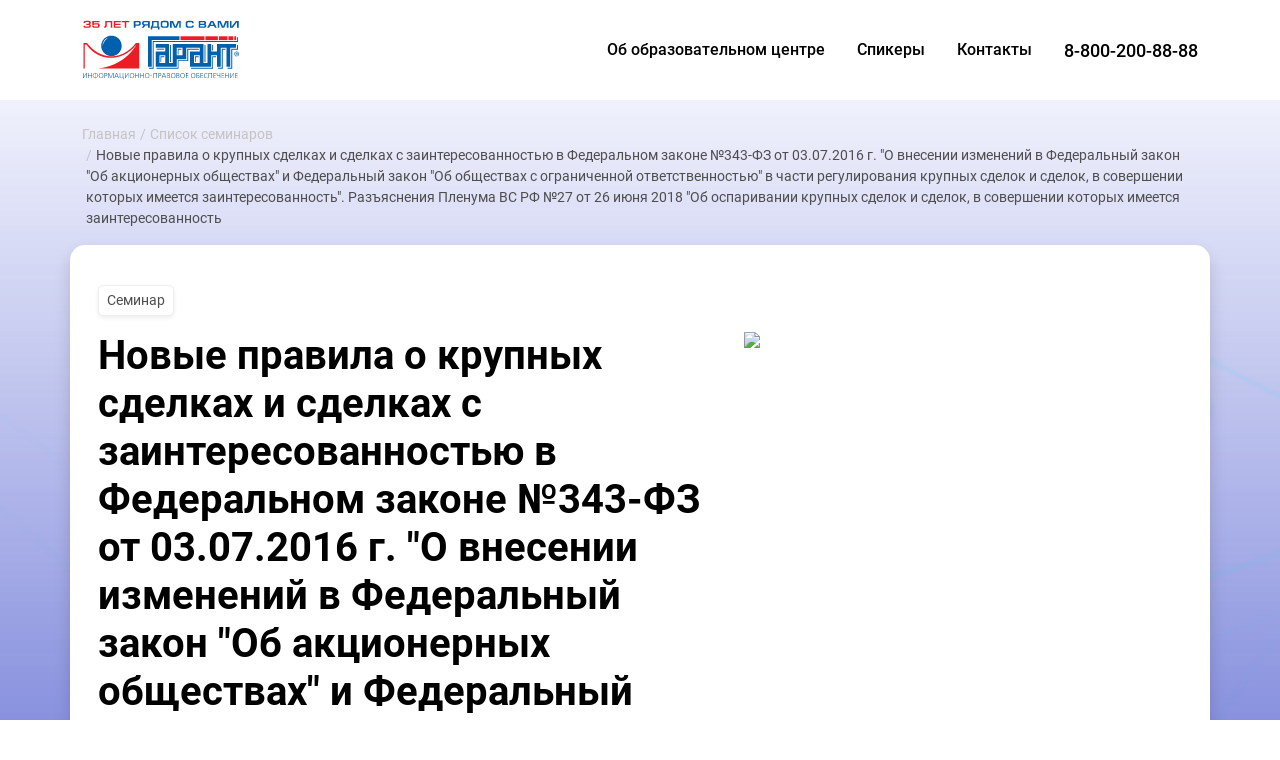

--- FILE ---
content_type: text/html; charset=windows-1251
request_url: http://aero.garant.ru/seminars/1226686/?utm_source=newsletter&utm_medium=email&utm_content=makovskaya_anons&utm_campaign=garant-vos
body_size: 17040
content:
<!doctype html>
<html lang="ru">
<head>
    <!-- Required meta tags -->
    <meta charset="windows-1251">
    <link rel="canonical" href="https://aero.garant.ru/seminars/1226686/" />
    <meta name="viewport" content="width=device-width, initial-scale=1">
    <meta name="description" content="Маковская Александра Александровна. Опыт от ведущих специалистов юриспруденции. Задавайте свои вопросы лекторам и сразу получайте исчерпывающие ответы. Удобный формат семинаров, повышение квалификации без ущерба рабочему процессу.">
    <meta name="keywords" content="правовые семинары, онлайн семинары, гарант, лекции по праву, курсы. Маковская Александра Александровна">
    <meta name="og:title" content="Новые правила о крупных сделках и сделках с заинтересованностью в Федеральном законе №343-ФЗ от 03.07.2016 г. &amp;quot;О внесении изменений в Федеральный закон &amp;quot;Об акционерных обществах&amp;quot; и Федеральный закон &amp;quot;Об обществах с ограниченной ответственностью&amp;quot; в части р">
    <meta name="og:description" content="Новые правила о крупных сделках и сделках с заинтересованностью в Федеральном законе №343-ФЗ от 03.07.2016 г. &amp;quot;О внесении изменений в Федеральный закон &amp;quot;Об акционерных обществах&amp;quot; и Федеральный закон &amp;quot;Об обществах с ограниченной ответственностью&amp;quot; в части регулирования крупных сделок и сделок, в совершении которых имеется заинтересованность&amp;quot;. Разъяснения Пленума ВС РФ №27 от 26 июня 2018 &amp;quot;Об оспаривании крупных сделок и сделок, в совершении которых имеется заинтересованность | Информационно-правовое обеспечение ГАРАНТ АЭРО">
    <meta property="og:image" content="https://www.garant.ru/static/garant/images/layout/garant_logo_fb2.jpg" />
    <meta name="robots" content="noindex" />
    
    <link rel="icon" href="/favicon.svg" type="image/x-icon">
    <title>Новые правила о крупных сделках и сделках с заинтересованностью в Федеральном законе №343-ФЗ от 03.07.2016 г. &quot;О внесении изменений в Федеральный закон &quot;Об акционерных обществах&quot; и Федеральный закон &quot;Об обществах с ограниченной ответственностью&quot; в части регулирования крупных сделок и сделок, в совершении которых имеется заинтересованность&quot;. Разъяснения Пленума ВС РФ №27 от 26 июня 2018 &quot;Об оспаривании крупных сделок и сделок, в совершении которых имеется заинтересованность</title>
    
    <!-- Bootstrap CSS -->
    <link href="/static/aero/2/css/style.css?59" rel="stylesheet">
    

    <!-- Yandex.Metrika counter -->
<script type="text/javascript" >
    (function(m,e,t,r,i,k,a){m[i]=m[i]||function(){(m[i].a=m[i].a||[]).push(arguments)};
        var z = null;m[i].l=1*new Date();
        for (var j = 0; j < document.scripts.length; j++) {if (document.scripts[j].src === r) { return; } }
        k=e.createElement(t),a=e.getElementsByTagName(t)[0],k.async=1,k.src=r,a.parentNode.insertBefore(k,a)})
    (window, document, "script", "https://mc.yandex.ru/metrika/tag.js", "ym");

    ym(90144007, "init", {
        clickmap:true,
        trackLinks:true,
        accurateTrackBounce:true,
        webvisor:true
    });
</script>
<noscript><div><img src="https://mc.yandex.ru/watch/90144007" style="position:absolute; left:-9999px;" alt="" /></div></noscript>
<!-- /Yandex.Metrika counter -->
</head>
<body class="d-flex flex-column">
<section class="bg-red-light text-white py-2 py-lg-5 d-none">
    <div class="container-lg">
        <div class="row">
            <div class="col d-flex justify-content-between align-items-center position-relative">
                <h3 class="d-none d-lg-block mb-0">Успейте купить обучение по цене 2025 года! Повышение цен с 1 января 2026 года!</h3>
                <h6 class="d-lg-none mb-0">Успейте купить обучение по цене 2025 года! Повышение цен с 1 января 2026 года!</h6>
                <a class="btn btn-outline-primary btn-lg bg-white text-primary fw-medium px-11 ms-2 d-none d-lg-block stretched-link" role="button" data-bs-toggle="modal" data-bs-target="#consultationModal">
                    Консультация
                </a>
                <a class="btn btn-outline-primary btn-sm bg-white text-primary fw-medium ms-2 rounded-2 d-lg-none stretched-link" id="btnConsultation" role="button" data-bs-toggle="modal" data-bs-target="#consultationModal" title="" data-bs-original-title="Получить консультацию">
                    <svg xmlns="http://www.w3.org/2000/svg" class="icon icon-message-dots" width="24" height="24" viewBox="0 0 24 24" stroke-width="2" stroke="currentColor" fill="none" stroke-linecap="round" stroke-linejoin="round">
                        <path stroke="none" d="M0 0h24v24H0z" fill="none"></path>
                        <path d="M4 21v-13a3 3 0 0 1 3 -3h10a3 3 0 0 1 3 3v6a3 3 0 0 1 -3 3h-9l-4 4"></path>
                        <line x1="12" y1="11" x2="12" y2="11.01"></line>
                        <line x1="8" y1="11" x2="8" y2="11.01"></line>
                        <line x1="16" y1="11" x2="16" y2="11.01"></line>
                    </svg>
                </a>
            </div>
        </div>
    </div>
</section>
<header class="header bg-white d-flex align-items-center">
    <div class="container-lg">
        <div class="row align-items-center">
            <div class="col-5 col-sm-3 col-md-2">
                <a href="/"><img class="img-fluid" src="/static/aero/2/img/35-garant.svg"></a>
            </div>
            <div class="col-7 col-sm-9 col-md-10">
                <nav class="nav justify-content-end align-items-center w-100 ps-0 ps-lg-6">
                    <!--
                    <a class="btn btn-outline-primary btn-sm rounded-2 p-1 me-0 me-lg-4" data-bs-toggle="collapse" href="#collapseMenu" role="button" aria-expanded="false" aria-controls="collapseMenu">
                        <svg xmlns="http://www.w3.org/2000/svg" class="icon icon-lg icon-align-left" width="24" height="24" viewBox="0 0 24 24" stroke-width="2" stroke="currentColor" fill="none" stroke-linecap="round" stroke-linejoin="round">
                            <path stroke="none" d="M0 0h24v24H0z" fill="none"></path>
                            <line x1="4" y1="7" x2="20" y2="7"></line>
                            <line x1="4" y1="12" x2="16" y2="12"></line>
                            <line x1="4" y1="17" x2="12" y2="17"></line>
                        </svg>
                        <svg xmlns="http://www.w3.org/2000/svg" class="icon icon-lg icon-x" width="24" height="24" viewBox="0 0 24 24" stroke-width="2" stroke="currentColor" fill="none" stroke-linecap="round" stroke-linejoin="round">
                            <path stroke="none" d="M0 0h24v24H0z" fill="none"></path>
                            <line x1="18" y1="6" x2="6" y2="18"></line>
                            <line x1="6" y1="6" x2="18" y2="18"></line>
                        </svg>
                        <span class="mx-1 d-none d-sm-inline fw-medium">Выбрать продукт</span>
                    </a>
                    -->
                    <a class="nav-link d-none d-lg-block" href="/seminars/about/">Об образовательном центре</a>
                    <a class="nav-link d-none d-lg-block" href="/seminars/speakers/">Спикеры</a>
                    <a class="nav-link d-none d-lg-block" href="/seminars/contacts/">Контакты</a>
                    <a class="nav-link d-none d-lg-block pe-0" href="tel:+78002008888">8-800-200-88-88</a>
                </nav>
            </div>
        </div>
    </div>
</header>
<div class="collapse" id="collapseMenu">
    <div class="menu bg-light">
        <div class="container-lg">
            <div class="row">
                <div class="col-6 col-md-4 col-lg-4 bg-secondary-light px-0 pt-0 pt-lg-3 pb-4">
                    <div class="nav flex-column nav-pills d-none d-lg-block" id="v-pills-tab" role="tablist" aria-orientation="vertical">
                        <a class="nav-link rounded-0 d-none d-lg-block active" id="tab1-tab" href="#" data-bs-toggle="pill" data-bs-target="#tab1" role="tab" aria-controls="tab1" aria-selected="true">
                            Продукт 1
                        </a>
                        <a class="nav-link rounded-0 d-none d-lg-block" id="tab2-tab" href="#" data-bs-toggle="pill" data-bs-target="#tab2" role="tab" aria-controls="tab2" aria-selected="false">
                            Продукт 1
                        </a>
                        <a class="nav-link rounded-0 d-none d-lg-block" id="tab3-tab" href="#" data-bs-toggle="pill" data-bs-target="#tab3" role="tab" aria-controls="tab3" aria-selected="false">
                            Продукт 1
                        </a>
                        <a class="nav-link rounded-0 d-none d-lg-block" id="tab4-tab" href="#" data-bs-toggle="pill" data-bs-target="#tab4" role="tab" aria-controls="tab4" aria-selected="false">
                            Продукт 1
                        </a>
                    </div>

                    <div class="d-lg-none">
                        <div class="nav flex-column nav-pills" id="v-pills-tab1" role="tablist" aria-orientation="vertical">
                            <!--
                            <a class="nav-link rounded-0 active" id="tab5-tab" href="#" data-bs-toggle="pill" data-bs-target="#tab5" role="tab" aria-controls="tab5" aria-selected="false">
                                Выбрать продукт
                            </a>
                            -->
                            <a class="nav-link rounded-0" href="/seminars/about/">
                                Об образовательном центре
                            </a>
                            <!--
                            <a class="nav-link rounded-0" href="#">
                                Семинары
                            </a>
                            -->
                            <a class="nav-link rounded-0" href="/seminars/contacts/">
                                Контакты
                            </a>
                        </div>
                        <div class="border-top border-2 border-secondary-light-2 mx-3 pt-4">
                            <a class="link-dark text-decoration-none fw-medium" href="tel:+78002008888">8-800-200-88-88</a>
                        </div>
                    </div>
                </div>
                <!--
                <div class="col-6 col-md-8 col-lg-8 pt-2 pt-lg-4 pb-4">
                    <div class="tab-content d-none d-lg-block" id="v-pills-tabContent">
                        <div class="tab-pane fade show active" id="tab1" role="tabpanel" aria-labelledby="tab1-tab">
                            <h5 class="fw-medium">Категории</h5>
                            <div class="d-grid gap-1">
                                <a class="link-dark text-decoration-none" href="#">Направления</a>
                                <a class="link-dark text-decoration-none" href="#">Направления</a>
                                <a class="link-dark text-decoration-none" href="#">Направления</a>
                                <a class="link-dark text-decoration-none" href="#">Направления</a>
                                <a class="link-dark text-decoration-none" href="#">Направления</a>
                            </div>
                        </div>
                        <div class="tab-pane fade" id="tab2" role="tabpanel" aria-labelledby="tab2-tab">2</div>
                        <div class="tab-pane fade" id="tab3" role="tabpanel" aria-labelledby="tab3-tab">3</div>
                        <div class="tab-pane fade" id="tab4" role="tabpanel" aria-labelledby="tab4-tab">4</div>
                    </div>

                    <div class="tab-content d-lg-none" id="v-pills-tabContent1">
                        <div class="tab-pane fade show active" id="tab5" role="tabpanel" aria-labelledby="tab5-tab">
                            <div class="d-grid gap-2">
                                <a class="link-dark text-decoration-none mini" href="#">Профессия</a>
                                <a class="link-dark text-decoration-none mini" href="#">Профессия</a>
                                <a class="link-dark text-decoration-none mini" href="#">Профессия</a>
                                <a class="link-dark text-decoration-none mini" href="#">Профессия</a>
                                <a class="link-dark text-decoration-none mini" href="#">Профессия</a>
                            </div>
                        </div>
                    </div>
                </div>
                -->
            </div>
        </div>
    </div>
</div>

<div ng-app="vosForm" ng-controller="formCtrl">
<section class="info-block bg-gradient-1 bg-line bg-line-2 pt-5 pb-9">
    <div class="container-lg">
        <div class="row">
            <div class="col-12">
                <nav aria-label="breadcrumb ">
                    <ol class="breadcrumb small">
                            <li class="breadcrumb-item"><a href="/" class="text-decoration-none text-secondary-light-2">Главная</a></li>
                            <li class="breadcrumb-item"><a href="/seminars/" class="text-decoration-none text-secondary-light-2">Список семинаров</a></li>
                            <li class="breadcrumb-item active" aria-current="page">Новые правила о крупных сделках и сделках с заинтересованностью в Федеральном законе №343-ФЗ от 03.07.2016 г. "О внесении изменений в Федеральный закон "Об акционерных обществах" и Федеральный закон "Об обществах с ограниченной ответственностью" в части регулирования крупных сделок и сделок, в совершении которых имеется заинтересованность". Разъяснения Пленума ВС РФ №27 от 26 июня 2018 "Об оспаривании крупных сделок и сделок, в совершении которых имеется заинтересованность</li>
                    </ol>
                </nav>
            </div>
            <div class="col-12 px-lg-0">
                <div class="card shadow border-0 rounded-4 px-4 px-md-6 py-8">
                    <div class="row">
                        <div class="col-12 gap-1 d-flex flex-wrap mb-4 position-relative">
                            <span class="badge bg-white text-secondary border border-light fw-normal shadow-sm p-2">
                                Семинар
                            </span>

                        </div>

                        <div class="col-12 col-md-4 col-xl-5 order-md-1 d-none d-md-block">
                            <img class="img-fluid mx-auto d-block mb-3 rounded-4" src="/embed_video/?oid=836286">
                        </div>

                        <div class="col-12 d-md-flex  col-md-8 col-xl-7 order-md-0">
                            <div class="card-body p-0 d-md-flex flex-md-column">
                                <h1 class="card-title fw-bold display-6">Новые правила о крупных сделках и сделках с заинтересованностью в Федеральном законе №343-ФЗ от 03.07.2016 г. "О внесении изменений в Федеральный закон "Об акционерных обществах" и Федеральный закон "Об обществах с ограниченной ответственностью" в части регулирования крупных сделок и сделок, в совершении которых имеется заинтересованность". Разъяснения Пленума ВС РФ №27 от 26 июня 2018 "Об оспаривании крупных сделок и сделок, в совершении которых имеется заинтересованность</h1>
                                <a class="text-decoration-none d-md-none d-inline-block mt-6" role="button" data-bs-toggle="modal" data-bs-target="#videoModal">
                                    <svg xmlns="http://www.w3.org/2000/svg" class="icon icon-movie text-dark icon-lg me-1" width="24" height="24" viewBox="0 0 24 24" stroke-width="1.5" stroke="currentColor" fill="none" stroke-linecap="round" stroke-linejoin="round">
                                        <path stroke="none" d="M0 0h24v24H0z" fill="none"></path>
                                        <rect x="4" y="4" width="16" height="16" rx="2"></rect>
                                        <line x1="8" y1="4" x2="8" y2="20"></line>
                                        <line x1="16" y1="4" x2="16" y2="20"></line>
                                        <line x1="4" y1="8" x2="8" y2="8"></line>
                                        <line x1="4" y1="16" x2="8" y2="16"></line>
                                        <line x1="4" y1="12" x2="20" y2="12"></line>
                                        <line x1="16" y1="8" x2="20" y2="8"></line>
                                        <line x1="16" y1="16" x2="20" y2="16"></line>
                                    </svg>
                                    Смотреть видео анонс
                                </a>

                                <div class="d-sm-flex d-grid gap-5 mt-7 mt-md-auto">
                                    <a href="#registration" class="btn btn-lg btn-primary rounded-3 fw-medium" ng-click="showForm('no')">Оставить заявку</a>
                                    <a href="#program" class="btn btn-lg btn-outline-primary rounded-3 fw-medium">Смотреть программу</a>
                                </div>
                            </div>
                        </div>
                    </div>
                </div>
            </div>
        </div>
        <div class="info-block-bottom row row-cols-1 d-lg-flex justify-content-lg-between row-cols-md-2 row-cols-lg-4 gy-5 mt-4">
            <div class="col col-lg-auto">
                <div class="info-block-bottom-title text-warning">Дата проведения</div>
                <div class="info-block-bottom-text text-white">29 января 2019</div>
            </div>
            <div class="col col-lg-auto">
                <div class="info-block-bottom-title text-warning">Спикер</div>

                <div class="info-block-bottom-text text-white">Маковская Александра Александровна</div>
            </div>
            <div class="col col-lg-auto">
                <div class="info-block-bottom-title text-warning">Формат обучения</div>
                <div class="info-block-bottom-text text-white">Заочно</div>
            </div>
            <div class="col col-lg-auto">
                <div class="info-block-bottom-title text-warning">Сертификат</div>
                <div class="info-block-bottom-text text-white">После просмотра семинара</div>
            </div>
        </div>
    </div>
</section>
<section class="bg-light py-11 py-md-12" id="program">
    <div class="container-lg">
        <div class="row">
            <div class="col-12 col-md-8 col-lg-9">
                <div class="theses">
                    <h2 class="fw-bold mb-6">Тезисы</h2>
                    <p><strong>1. </strong>Крупные сделки.</p><div>1.1.  Понятие крупной сделки (сделки по приобретению и отчуждению имущества, сделки по передаче имущества во временное владение и пользование)</div><div>1.2. Законодательное определение сделок в рамках обычной хозяйственной деятельности (оценочный характер определения)</div><div>1.3.  Сделки, на которые правила о крупных сделках не распространяются </div><div>1.4. Общие правила о принятии решений о предварительном согласии или последующем одобрении</div><div>1.5. Новый круг оснований для отказа в удовлетворении требований о признании крупных сделок недействительными</div><div> </div><div><strong>2. </strong>Сделки с заинтересованностью. </div><div>2.1.   Изменения в определении сделок с заинтересованность. Отказ от использования категории аффилированные лица и введение понятий контролирующие и подконтрольные лица. Правовые последствия </div><div>2.2.    Сделки, на которые правила о сделках с заинтересованностью не распространяются. </div><div>2.3. Отказ от обязательного предварительного согласия на совершение сделок с заинтересованностью. Процедура предварительного согласия "по требованию". Возможность  последующего одобрения. </div><div>2.4.  Перераспределение компетенции между общим собранием и советом директоров при принятии решения по вопросу о сделках с заинтересованностью. Изменение правил о голосовании </div><div>2.5.    Условия, при которых допускается удовлетворение судом требования о признании сделки с заинтересованностью  недействительной</div><div>2.6.    Правила уставов непубличных обществ о сделках с заинтересованностью </div><div>2.7. Изменения правил о крупных сделках, являющихся одновременно сделками с заинтересованностью </div><div> </div><div><strong>3.  </strong> Различия в правилах о сделках в АО  и сделках в ООО.</div><div> </div><div><strong>4.</strong> Процессуальные особенности споров о признании крупных сделок и сделок с заинтересованностью недействительными.</div><div>4.1.  Лица, имеющие право оспаривать сделки </div><div>4.2. Правила ст. 65.2 и 65.3 ГК РФ и разъяснения Постановления Пленума ВС РФ N 25 от 23.06.2015 </div><div>4.3.  Срок исковой давности и порядок ее исчисления</div><div>4.4.  Распределение бремени доказывания</div><div> </div><div><strong>5.</strong> Особеннности применения правил о предоставлении информации о сделках акционерам и участникам ООО с учётом норм Федерального закона от 29.07.2017 N 233-ФЗ.</div><div> </div><div><strong>6.</strong> Ответы на вопросы участников Всероссийского спутникового онлайн-семинара.</div>
                    <!--
                    <a class="text-decoration-none fw-medium download" href="">Скачать раздаточный материал для семинара
                        <svg xmlns="http://www.w3.org/2000/svg" class="icon icon-download icon-lg ms-3" width="24" height="24" viewBox="0 0 24 24" stroke-width="1.5" stroke="currentColor" fill="none" stroke-linecap="round" stroke-linejoin="round">
                            <path stroke="none" d="M0 0h24v24H0z" fill="none"></path>
                            <path d="M4 17v2a2 2 0 0 0 2 2h12a2 2 0 0 0 2 -2v-2"></path>
                            <polyline points="7 11 12 16 17 11"></polyline>
                            <line x1="12" y1="4" x2="12" y2="16"></line>
                        </svg>
                    </a>
                    -->
                </div>

                <div class="row pt-11 pt-md-12 speaker">
                    <div class="col-12 col-sm-4 col-md-3 col-lg-2 d-none d-sm-block">
                        <img class="rounded-circle w-100" src="https://www.garant.ru/files/2/6/695162/makovskaya.png" alt="Маковская Александра Александровна">
                    </div>
                    <div class="col-12 col-sm-8 col-md-9 col-lg-10">
                        <div class="row mb-4">
                            <div class="col d-sm-none">
                                <img class="rounded-circle w-100" src="https://www.garant.ru/files/2/6/695162/makovskaya.png" alt="Маковская Александра Александровна">
                            </div>
                            <div class="col d-flex align-items-end">
                                <h3 class="fw-bold mb-0">Маковская Александра Александровна</h3>
                            </div>
                        </div>
                        <p>К.ю.н., судья Высшего Арбитражного Суда Российской Федерации в отставке, доцент Юридического факультета МГУ им.М. В. Ломоносова</p>
                        <a class="text-decoration-none fw-medium d-inline-block mt-2 all-seminars" href="/seminars/#предстоящие семинары,записи семинаров,Маковская Александра Александровна" target="_blank">Все семинары со спикером</a>
                    </div>
                </div>
            </div>
            <div class="col-12 col-md-4 col-lg-3">
                <div class="d-grid gap-4 mt-8 mt-lg-0 prices">
    <div class="card price bg-light border-warning border-2">
        <div class="card-body">
            <div class="card-price d-grid gap-4">
                <div class="d-flex align-items-center fw-bold d-none-sticky">
                    <svg xmlns="http://www.w3.org/2000/svg" class="icon icon-lg icon-calendar-event me-4" width="24" height="24" viewBox="0 0 24 24" stroke-width="1.5" stroke="currentColor" fill="none" stroke-linecap="round" stroke-linejoin="round">
                        <path stroke="none" d="M0 0h24v24H0z" fill="none"></path>
                        <rect x="4" y="5" width="16" height="16" rx="2"></rect>
                        <line x1="16" y1="3" x2="16" y2="7"></line>
                        <line x1="8" y1="3" x2="8" y2="7"></line>
                        <line x1="4" y1="11" x2="20" y2="11"></line>
                        <rect x="8" y="15" width="2" height="2"></rect>
                    </svg>
                    с 11 февраля 2019
                </div>
                <div class="d-flex align-items-center fw-bold d-none-sticky">
                    <svg xmlns="http://www.w3.org/2000/svg" class="icon icon-lg icon-movie me-4" width="24" height="24" viewBox="0 0 24 24" stroke-width="1.5" stroke="currentColor" fill="none" stroke-linecap="round" stroke-linejoin="round">
                        <path stroke="none" d="M0 0h24v24H0z" fill="none"></path>
                        <rect x="4" y="4" width="16" height="16" rx="2"></rect>
                        <line x1="8" y1="4" x2="8" y2="20"></line>
                        <line x1="16" y1="4" x2="16" y2="20"></line>
                        <line x1="4" y1="8" x2="8" y2="8"></line>
                        <line x1="4" y1="16" x2="8" y2="16"></line>
                        <line x1="4" y1="12" x2="20" y2="12"></line>
                        <line x1="16" y1="8" x2="20" y2="8"></line>
                        <line x1="16" y1="16" x2="20" y2="16"></line>
                    </svg>
                    Запись семинара
                </div>

                <div class="h3 fw-bold mb-0">
                    <span class="d-block fw-normal mini">Стоимость, руб. (Облагается НДС 22%)</span>
                    2000 руб.
                </div>

                <a href="#registration" class="btn btn-outline-dark small" ng-click="showForm('no')">Получить доступ</a>
            </div>
        </div>
    </div>
</div>

            </div>
        </div>
    </div>
</section>
<section class="terms py-11 py-md-12">
    <div class="container-lg">
        <div class="row">
            <div class="col-12">
                <h2 class="fw-bold mb-7"><span class="text-primary">Условия</span> участия</h2>

                <nav>
                    <div class="nav nav-tabs" id="nav-tab" role="tablist">
                        <button class="nav-link active" id="nav-presence-tab" data-bs-toggle="tab" data-bs-target="#nav-presence" type="button" role="tab" aria-controls="nav-presence" aria-selected="true">Очно в Москве</button>
                        <button class="nav-link" id="nav-online-tab" data-bs-toggle="tab" data-bs-target="#nav-online" type="button" role="tab" aria-controls="nav-online" aria-selected="false">Онлайн</button>
                        <button class="nav-link" id="nav-record-tab" data-bs-toggle="tab" data-bs-target="#nav-record" type="button" role="tab" aria-controls="nav-record" aria-selected="false">В формате записи</button>
                    </div>
                </nav>
                <div class="tab-content" id="nav-tabContent">
                    <div class="tab-pane fade show active" id="nav-presence" role="tabpanel" aria-labelledby="nav-presence-tab">
                        <p>Очно в Москве</p>
                    </div>
                    <div class="tab-pane fade" id="nav-online" role="tabpanel" aria-labelledby="nav-online-tab">
                        <p>Вы можете принять участие в онлайн-трансляции семинара с возможностью задать вопросы спикерам. В формат онлайн-трансляции также входит запись семинара.</p>
                        <p>Ссылка для подключения к трансляции придет Вам на этот электронный адрес не позднее, чем за 30 минут до начала мероприятия. Если письмо с ссылкой для просмотра не поступило в указанный период, сообщите нам об этом на эл.адрес <a href="mailto:sertificate@garant.ru">sertificate@garant.ru</a> - мы повторно направим его Вам вручную.</p>
                        <p>Пожалуйста, заблаговременно убедитесь, что VK Видео корректно работает на Вашем устройстве.</p>
                        <p>Сертификат участника придет автоматически на адрес Вашей электронной почты в течение 24 часов с момента окончания трансляции. Регистрируйтесь и оплачивайте семинар по счёту или онлайн от физического или юридического лица.</p>
                    </div>
                    <div class="tab-pane fade" id="nav-record" role="tabpanel" aria-labelledby="nav-record-tab">
                        <p>Вы можете просмотреть запись интересующего семинара. Каждый семинар снабжен удобным интерактивным оглавлением, тезисами, раздаточными материалами и информацией о лекторе. Регистрируйтесь и оплачивайте семинар по счёту или онлайн от физического или юридического лица.</p>
                        <p>После подтверждения оплаты мы предоставим Вам ссылку для просмотра в течение 1-го рабочего дня, начиная с даты доступности семинара для просмотра</p>
                    </div>
                </div>
            </div>
        </div>
    </div>
</section>

<section class="certificate bg-light py-11 py-md-12">
    <div class="container-lg">
        <div class="row">
            <div class="col-12">
                <h2 class="fw-bold mb-7 mb-md-8"><span class="text-primary">Сертификат</span> участника</h2>
            </div>
            <div class="col-12 col-sm-3 d-none">
                <img class="img-fluid d-block w-100 mx-auto mb-5 mb-sm-0" src="/static/aero/2/img/license.jpg">
            </div>
            <div class="col-12">
                <p>После просмотра семинара, сертификат участника придет на адрес Вашей электронной почты и на те ФИО, которые Вы указали при регистрации.</p>
            </div>
        </div>
    </div>
</section>

<section class="py-11 py-md-12">
    <div class="container-lg">
        <div class="row">
            <div class="col-12">
                <h2 class="fw-bold mb-9 mb-md-10">Отзывы</h2>
            </div>
        </div>
        <div class="row gy-4">
            <div class="col-12 col-md-6">
                <div class="row reviews">
                    <div class="col-auto d-none d-sm-block">
                        <img class="rounded-circle reviews-img d-none" src="https://www.garant.ru/files/7/8/566087/pimenov_90.jpg" alt="Любовь, бухгалтер, г. Москва">
                    </div>
                    <div class="col">
                        <div class="reviews-title d-flex align-items-end mb-4">
                            <img class="rounded-circle reviews-img me-3 d-sm-none d-none" src="https://www.garant.ru/files/7/8/566087/pimenov_90.jpg" alt="Любовь, бухгалтер, г. Москва">
                            Любовь, бухгалтер, г. Москва
                        </div>
                        <div class="reviews-text small">
                            Не первый раз на семинарах компании "Гарант". Организация семинаров как всегда на высшем уровне. Лектор очень доступно и понятно излагал информацию. Спасибо большое организаторам
                        </div>
                    </div>
                </div>
            </div>
            <div class="col-12 col-md-6">
                <div class="row reviews">
                    <div class="col-auto d-none d-sm-block">
                        <img class="rounded-circle reviews-img d-none" src="https://www.garant.ru/files/7/8/566087/pimenov_90.jpg" alt="Татьяна, юрист, г. Москва">
                    </div>
                    <div class="col">
                        <div class="reviews-title d-flex align-items-end mb-4">
                            <img class="rounded-circle reviews-img me-3 d-sm-none d-none" src="https://www.garant.ru/files/7/8/566087/pimenov_90.jpg" alt="Татьяна, юрист, г. Москва">
                            Татьяна, юрист, г. Москва
                        </div>
                        <div class="reviews-text small">
                            Информация по теме была раскрыта очень грамотно, доступно. Все ответы по этой теме я получила в полном объеме
                        </div>
                    </div>
                </div>
            </div>
        </div>
    </div>
</section>
<section class="advice bg-light py-11 py-md-12">
    <div class="container-lg">
        <div class="row gy-4">
            <div class="col-12">
                <h2 class="fw-bold mb-6 mb-md-6">Вам будет <span class="text-primary">интересно</span></h2>
            </div>
            <div class="col-12 col-md-7 col-lg-6">
                <h3 class="fw-medium mb-5 mb-sm-6">Программы, которые Вам подойдут</h3>
                <div class="d-grid gap-4">
                    <a class="link-dark" href="/seminars/1934032/"> Ответственность директора в корпоративном праве</a>
                </div>
            </div>
            <div class="col-12">
                <div class="row mt-0 mt-sm-5 gy-2 gy-sm-0">
                    <div class="col-12 col-sm-6 col-md-4 d-grid">
                        <a class="btn btn-outline-primary btn-lg border-2 fw-bold" href="/seminars/1934032/">Узнать подробнее</a>
                    </div>
                    <div class="col-12 col-sm-6 col-md-3 text-warning fw-bold text-center text-sm-start d-sm-flex align-items-sm-center">
                        Скидка 10% при покупке 2 программ
                    </div>
                </div>
            </div>
        </div>
    </div>
</section>
<section class="bg-gradient-2 bg-line bg-line-3 text-white py-11 py-md-12" id="registration" ng-show="form_show" ng-init="initForm('1226686', '1', 'no', 'no', '', ['fiz', 'jur']);">
    <div class="container-lg">
        <div class="row">
            <div class="col-12">
                <h2 class="display-5 fw-bold text-uppercase text-white text-center mb-5 mb-md-11">Регистрируйтесь на семинар</h2>
            </div>
            <div class="col-12 col-lg-3 d-flex flex-column" ng-controller="leftCtrl" ng-init="initLeftCtrl('', '', '')">
                <input type="hidden" ng-init="prices={
                        'yes': 4000, 'no': 2000, 'online': 3000
                }">
                
                <div class="form-date" ng-show="seminar_type == 'yes' || seminar_type == 'online'">
                    <span class="text-warning fw-bold d-inline-block d-lg-block me-2">Дата проведения:</span> 29 января 2019 
                </div>
                <div class="form-date" ng-show="seminar_type == 'no'">
                    <span class="text-warning fw-bold d-inline-block d-lg-block me-2">Запись доступна:</span> с 11 февраля 2019
                </div>
                <div class="form-step fw-medium">
                    <div class="mb-3 mb-lg-4">
                        Сделай 2 простых шага:
                    </div>
                    <div class="d-grid gap-2 gap-lg-7">
                        <div class="d-flex align-items-center flex-lg-column align-items-lg-baseline step" role="button" ng-click="toStep(1)" ng-class="{'active': step === 1}">
                            <span class="form-step-title text-warning fw-bold d-inline-block d-lg-block me-2">
                                Шаг 1:
                            </span>
                            Регистрация
                        </div>
                        <div class="d-flex align-items-center flex-lg-column align-items-lg-baseline step" role="button" ng-click="toStep(2)" ng-class="{'active': step === 2}">
                            <span class="form-step-title text-warning fw-bold d-inline-block d-lg-block me-2">
                                Шаг 2:
                            </span>
                            {[{step2text}]}
                        </div>
                    </div>
                </div>

                <div class="form-discount mt-auto d-none d-lg-block">
                    <div ng-show="showSbercreditParticipate || showSbercreditVideo || showSbercreditOnline">
                    <div class="form-discount-title text-warning">
                        Рассрочка без переплат
                    </div>
                    Рассрочка на 6 месяцев по программе "Покупай со Сбером"
                    </div>
                </div>

            </div>
            <div class="col-12 col-lg-6 mt-4 mt-lg-0">
                <div class="card text-dark rounded-3">
    <div class="card-body px-4 py-7 px-md-7 py-md-9">
                <input type="hidden" id='orderData' value='' />
                <div ng-controller="errorCtrl">
                <div class="alert alert-success d-none" role="alert">
                </div>
                <div class="alert alert-danger" role="alert" ng-show="err">
                    {[{err}]}
                </div>
                </div>

            <form class="step-1 form-1" name="form1" novalidate ng-controller="firstCtrl" ng-submit="sendFirstForm()" onsubmit="ym(90144007,'reachGoal','easy_lead'); return true;">
                <div>
                    <div class="form-check form-check-inline">
                        <input class="form-check-input" type="radio" id="seminar_type_3" name="seminar_type" value="no" ng-model="step1.seminar_type" ng-change="showForm('no')" ng-checked="form.seminar_type == 'no'" ng-disabled="step1.skipStep1Send">
                        <label class="form-check-label" for="seminar_type_3">запись</label>
                    </div>
                </div>
                <div class="mt-4">
                    <div class="form-check form-check-inline" ng-show="showFaceType('fiz')">
                        <input class="form-check-input" type="radio" id="fiz" name="face_type" value="fiz" ng-model="step1.faceType" ng-required="!step1.faceType">
                        <label class="form-check-label" for="fiz">физическое лицо</label>
                    </div>
                    <div class="form-check form-check-inline" ng-show="showFaceType('jur')">
                        <input class="form-check-input" type="radio" id="jur" name="face_type" value="jur" ng-model="step1.faceType" ng-required="!step1.faceType">
                        <label class="form-check-label" for="jur">юридическое лицо</label>
                    </div>
                </div>
                <div class="mt-4" ng-show="step1.faceType == 'jur'">                    
                    <input type="text" ng-change="getOrgData()" class="form-control form-control-lg rounded-2 shadow-inset" id="org_inn" placeholder="Введите ИНН организации" name="org_inn" ng-model="step1.organisationInn" ng-required="!step1.organisationInn && step1.faceType == 'jur'" ng-minlength="10" ng-maxlength="12" maxlength="12" ng-class="{'is-invalid': form1.org_inn.$invalid && form1.org_inn.$dirty}">
                    <div class="invalid-feedback">
                        Укажите корректный ИНН (10-12 цифр)
                    </div>
                    <div class="inn-search-process small d-none">Поиск...</div>
                    <div class="inn-search-error small text-danger d-none">Организация не найдена, проверьте ИНН или введите данные в ручную</div>
                </div>
                <div class="mt-4" ng-show="step1.faceType == 'jur'">
                    <input type="text" class="form-control form-control-lg rounded-2 shadow-inset" id="org_name" placeholder="Название организации" name="org_name" ng-model="step1.organisationName" ng-required="!step1.organisationName && step1.faceType == 'jur'" ng-maxlength="50" ng-pattern='/^[а-яёА-ЯЁ\w\s\-\"]+$/' ng-class="{'is-invalid': form1.org_name.$invalid && form1.org_name.$dirty}">
                    <div class="invalid-feedback">
                        Введите название вашей организации
                    </div>
                </div>
                <div class="mt-4">
                    <input type="text" class="form-control form-control-lg rounded-2 shadow-inset" id="fio" placeholder="Ф.И.О. слушателя" name="fio" ng-model="step1.fio" ng-required="!step1.fio" ng-maxlength="50" ng-pattern="/^[а-яёА-ЯЁ\s\-]+$/" ng-class="{'is-invalid': form1.fio.$invalid && form1.fio.$dirty}">
                    <div class="invalid-feedback">
                        Введите ФИО слушателя
                    </div>
                </div>
                <div class="mt-4">
                    <input type="text" class="form-control form-control-lg rounded-2 shadow-inset" id="phone" placeholder="Контактный телефон слушателя" name="phone" ng-model="step1.phone" ng-required="!step1.phone" ng-pattern="/^( +)?((\+?7|8) ?)?((\(\d{3}\))|(\d{3}))?( )?(\d{3}[\- ]?\d{2}[\- ]?\d{2})( +)?$/" ng-class="{'is-invalid': form1.phone.$invalid && form1.phone.$dirty}">
                    <div class="invalid-feedback">
                        Введите контактный номер телефона
                    </div>
                </div>
                <div class="mt-4">
                    <input type="email" class="form-control form-control-lg rounded-2 shadow-inset" id="email" placeholder="Контактный Email слушателя" name="email" ng-model="step1.email" ng-required="!step1.email" ng-class="{'is-invalid': form1.email.$invalid && form1.email.$dirty}">
                    <div class="invalid-feedback">
                        Укажите ваш email
                    </div>
                </div>
                <div ng-show="showParticipants()">
                    <div ng-repeat="participant in step1.participants track by $index" class="card bg-light mt-4">
                        <div class="card-body d-grid gap-3">
                            <div class="d-flex justify-content-between align-items-center">
                                <span>{[{$index+1}]}</span>
                                <button type="button" class="btn-close" aria-label="Закрыть" ng-click="removeParticipant($index)"></button>
                            </div>
                            <div>
                                <input type="text" class="form-control form-control-lg rounded-2 shadow-inset" placeholder="Ф.И.О. слушателя" ng-show="step1.faceType == 'jur'" ng-name-prefix="fio_" ng-model="participant.fio" ng-required="!participant.fio && step1.faceType == 'jur'" ng-maxlength="50" ng-pattern="/^[а-яёА-ЯЁ\s\-]+$/" ng-class="{'is-invalid': form1.fio_{[{$index}]}.$invalid && form1.fio_{[{$index}]}.$dirty}">
                                <div class="invalid-feedback">Введите ФИО слушателя</div>
                            </div>
                            <div>
                                <input type="text" class="form-control form-control-lg rounded-2 shadow-inset" placeholder="Контактный телефон слушателя" ng-show="step1.faceType == 'jur'" ng-name-prefix="phone_" ng-model="participant.phone" ng-required="!participant.phone && step1.faceType == 'jur'" ng-pattern="/^( +)?((\+?7|8) ?)?((\(\d{3}\))|(\d{3}))?( )?(\d{3}[\- ]?\d{2}[\- ]?\d{2})( +)?$/" ng-class="{'is-invalid': form1.phone_{[{$index}]}.$invalid && form1.phone_{[{$index}]}.$dirty}">
                                <div class="invalid-feedback">Введите контактный номер телефона</div>
                            </div>
                            <div>
                                <input type="email" class="form-control form-control-lg rounded-2 shadow-inset" placeholder="Контактный Email слушателя" ng-show="step1.faceType == 'jur'" ng-name-prefix="email_" ng-model="participant.email" ng-required="!participant.email && step1.faceType == 'jur'" ng-class="{'is-invalid': form1.email_{[{$index}]}.$invalid && form1.email_{[{$index}]}.$dirty}">
                                <div class="invalid-feedback">Укажите email</div>
                            </div>
                        </div>
                    </div>
                    <div class="text-end mt-2">
                        <a class="link-primary text-decoration-none" role="button" ng-click="addParticipant()">
                            <svg xmlns="http://www.w3.org/2000/svg" class="icon icon-plus icon-size-18 icon-stroke-200" width="24" height="24" viewBox="0 0 24 24" stroke-width="2" stroke="currentColor" fill="none" stroke-linecap="round" stroke-linejoin="round">
                                <path stroke="none" d="M0 0h24v24H0z" fill="none"></path>
                                <path d="M12 5l0 14"></path>
                                <path d="M5 12l14 0"></path>
                            </svg>
                            Добавить слушателя
                        </a>
                    </div>
                </div>
                <div class="mt-4">
                    <select class="form-select form-select-lg rounded-2 shadow-inset" id="city" name="city" ng-model="step1.city" ng-required="!step1.city" ng-change="prepareOrganisations()" ng-class="{'is-invalid': form1.city.$invalid && form1.city.$dirty}">
                        <option disabled ng-selected="!step1.city">Выберите город</option>
                        <option value="-1">Другой город</option>
                        <option ng-repeat="city in cities" value="{[{city.value}]}" ng-selected="city.value==step1.city">{[{city.label}]}</option>
                    </select>
                    <div class="invalid-feedback">
                        Выберите город
                    </div>
                </div>
                <div class="mt-4" ng-show="showCity()">
                    <input type="text" class="form-control form-control-lg rounded-2 shadow-inset" id="town" placeholder="Название города" name="city2" ng-change="prepareOrganisations()" ng-model="step1.city2" ng-required="!step1.city2 && showCity()" ng-class="{'is-invalid': form1.city2.$invalid && form1.city2.$dirty}">
                    <div class="invalid-feedback">
                        Введите название Вашего города
                    </div>
                </div>
                <div class="mt-4">
                    <div class="form-check form-check-inline">
                        <input class="form-check-input" type="radio" id="yes" name="is_client" value="yes" ng-model="step1.isClient" ng-required="!step1.isClient">
                        <label class="form-check-label" for="yes">клиент</label>
                    </div>
                    <div class="form-check form-check-inline">
                        <input class="form-check-input" type="radio" id="no" name="is_client" value="no" ng-model="step1.isClient" ng-required="!step1.isClient">
                        <label class="form-check-label" for="no">не клиент</label>
                    </div>
                    <div class="form-check form-check-inline">
                        <input class="form-check-input" type="radio" id="dont-know" name="is_client" value="dont-know" ng-model="step1.isClient" ng-required="!step1.isClient">
                        <label class="form-check-label" for="dont-know">не знаю</label>
                    </div>
                </div>
                <div class="mt-4" ng-show="partnerShow && step1.isClient == 'yes'">
                    <select class="form-select form-select-lg rounded-2 shadow-inset" id="org" name="org" ng-model="step1.org" ng-required="partnerShow && step1.isClient == 'yes' && !(step1.manager || step1.listNumber || step1.org)" ng-class="{'is-invalid': form1.org.$invalid && form1.org.$dirty}">
                        <option value="-1">Не знаю</option>
                        <option ng-repeat="partner in partners" value="{[{partner.value}]}">{[{partner.label}]}</option>
                    </select>
                    <div class="invalid-feedback">
                        Выберите обслуживающую организацию
                    </div>
                </div>
                <div class="mt-5 form-check">
                    <input class="form-check-input" type="checkbox" value="" id="agreement" name="rules1" ng-model="step1.rules1" ng-required="!step1.rules1" ng-class="{'is-invalid': form1.rules1.$invalid && form1.rules1.$dirty}">
                    <label class="form-check-label" for="agreement">
                        Ознакомлен с <a class="text-decoration-none" data-bs-toggle="collapse" href="#collapseAgreement" role="button" aria-expanded="false" aria-controls="collapseAgreement">договором присоединения</a>
                    </label>
                    <div class="invalid-feedback">
                        Отметьте данный чекбокс для продолжения регистрации
                    </div>
                </div>
                <div class="collapse" id="collapseAgreement">
                    <div class="card card-body bg-light rounded-2 mt-4">
                        <h3>ДОГОВОР ПРИСОЕДИНЕНИЯ<br/>(ред. от «11» января 2015 г.)</h3>

<p>
	Настоящим Заказчик присоединяется и обязуется выполнять следующие условия, изложенные в настоящем Договоре присоединения:
</p>

<ol>
	<li>
		Исполнителем по настоящему Договору является <span ng-show="!step2.paymentType || step2.paymentType == 'check'">АНО ДПО «Образовательный центр ГАРАНТ»</span><span ng-show="step2.paymentType == 'robokassa'">ООО «Гарант-Пресс»</span>.
	</li>
	<li>
		Исполнитель за плату обязуется оказать Заказчику информационно - консультационные услуги по теме: Новые правила о крупных сделках и сделках с заинтересованностью в Федеральном законе №343-ФЗ от 03.07.2016 г. "О внесении изменений в Федеральный закон "Об акционерных обществах" и Федеральный закон "Об обществах с ограниченной ответственностью" в части регулирования крупных сделок и сделок, в совершении которых имеется заинтересованность". Разъяснения Пленума ВС РФ №27 от 26 июня 2018 "Об оспаривании крупных сделок и сделок, в совершении которых имеется заинтересованность (далее – «услуги» ). Услуги оказываются Исполнителем Заказчику путем отправки Исполнителем на электронный адрес, указанный Заказчиком в заявке Заказчика, ссылки  в телекоммуникационной сети Интернет, а Заказчик обязуется принять и оплатить оказываемые услуги.
	</li>
	<li>
		Заказчик обязуется соблюдать законодательство об охране интеллектуальной собственности. Заказчик не вправе осуществлять воспроизведение (копирование) материалов, их распространение, доведение до всеобщего сведения, сообщение по кабелю и в эфир, импорт, прокат, публичное исполнение, перевод и другая переработка материалов и любые другие способы использования, независимо от того, совершаются ли соответствующие действия в целях извлечения прибыли или без такой цели, осуществляется ли использование в полном объеме или частично.
	</li>
	<li>
		Стоимость услуг по настоящему Договору составляет 2000 рублей (две тысячи рублей 00 копеек), 
		в том числе НДС 22%.
		Оплата услуг осуществляется Пользователем перед их оказанием безналичным переводом с помощью системы организации электронных платежей Оператора по переводу, указанного Исполнителем. Перевод денежных средств осуществляется на условиях, установленных Оператором по переводу денежных средств.
	</li>
	<li>
		Оказание услуг осуществляется путем предоставления по электронной почте ссылки  на материалы по указанной в настоящем Договоре тематике(ам), размещенные в телекоммуникационной сети Интернет (далее – «ссылка»).
		Срок действия ссылки для просмотра семинара Новые правила о крупных сделках и сделках с заинтересованностью в Федеральном законе №343-ФЗ от 03.07.2016 г. "О внесении изменений в Федеральный закон "Об акционерных обществах" и Федеральный закон "Об обществах с ограниченной ответственностью" в части регулирования крупных сделок и сделок, в совершении которых имеется заинтересованность". Разъяснения Пленума ВС РФ №27 от 26 июня 2018 "Об оспаривании крупных сделок и сделок, в совершении которых имеется заинтересованность с 11.02.2019 по 12.05.2019.
		Заказчик обязуется сохранять в тайне ссылку(и), а также не передавать ее(их) третьим лицам.
	</li>
	<li>
		Услуги по данному Договору считаются оказанными с момента отправки Исполнителем ссылки(ок) на электронный адрес, указанный Заказчиком в заявке Заказчика.
	</li>
	<li>
		Исполнитель вправе привлекать к оказанию услуг третьих лиц.
	</li>
	<li>
		Для получения услуги Заказчику необходимо подключение к сети Интернет, стоимость услуг оператора связи, оказывающего услуги Заказчику, Заказчик оплачивает самостоятельно.
	</li>
	<li>
		Исполнитель не несёт ответственности за сбои, возникшие  при обращении Заказчика к ссылке, произошедшие не по вине Исполнителя.
	</li>
	<li>
		Заказчик самостоятельно несет ответственность за сохранность ссылки. Если не доказано обратное, любые действия, совершенные с переходом по ссылке, предоставленной Заказчику, считаются совершенными самим Заказчиком.
	</li>
	<li>
		Работа с материалами и использование ссылки с нарушением любого из условий данного Договора означает, что действия Заказчика неправомерны, что является нарушением прав Исполнителя и/или третьих лиц и влечет за собой ответственность, предусмотренную действующим законодательством РФ.
	</li>
	<li>
		Все условия настоящего Договора могут быть изменены Исполнителем в одностороннем порядке. Изменения применяются с момента опубликования новой редакции настоящего Договора. Если в порядке, установленном настоящим пунктом Договора, изменен пункт 4, то такие изменения не распространяются на уже оплаченные услуги
	</li>
</ol>
                    </div>
                </div>
                <div class="mt-6 d-grid col-md-10 mx-auto">
                    <button type="submit" class="btn btn-warning btn-lg text-white">
                        Получить консультацию
                    </button>
                </div>
            </form>

            <!--Form step-2 -->
            <form class="step-2 form-2" name="form2" novalidate style="display: none" ng-controller="secondCtrl" onsubmit="ym(90144007,'reachGoal','hard_lead'); return true;">
                <div ng-show="hours" ng-class="{'is-invalid': form2.hours.$invalid && form2.hours.$dirty}">
                    <div class="form-check form-check-inline" ng-repeat="hour in hours">
                        <input class="form-check-input" type="radio" name="hours" id="h{[{hour}]}" value="{[{hour}]}" ng-model="step2.hours" ng-change="changePrice()" ng-required="!step2.hours" ng-class="{'is-invalid': form2.hours.$invalid && form2.hours.$dirty}">
                        <label class="form-check-label" for="h{[{hour}]}">
                            {[{hour}]}
                        </label>
                    </div>
                </div>
                <div class="invalid-feedback">
                    Выберите количество часов
                </div>
                <div class="mt-4" ng-show="step2.streams.length > 0">
                    <select class="form-select form-select-lg rounded-2 shadow-inset" id="stream" name="stream" ng-model="step2.stream" ng-required="step2.streams.length > 0" ng-class="{'is-invalid': form2.stream.$invalid && form2.stream.$dirty}">
                        <option value=""></option>
                        <option ng-repeat="stream in step2.streams" ng-selected="step2.stream == stream.oid" value="{[{stream.oid}]}">с {[{stream.date_from}]} по {[{stream.date_to}]}</option>
                    </select>
                    <div class="invalid-feedback">
                        Выберите поток
                    </div>
                </div>
                <div class="mt-4" ng-show="step2.modules.length > 0">
                    <div class="form-check" ng-repeat="module in step2.modules" ng-hide="module.hide === 'yes'">
                        <input class="form-check-input" type="checkbox" value="" id="module_{[{module.oid}]}" ng-model="step2.module[module.oid]" ng-disabled="module.flag === 'yes'">
                        <label class="form-check-label" for="module_{[{module.oid}]}">
                            {[{module.title}]} {[{module.name}]}
                        </label>
                    </div>
                </div>
                <div class="mt-4" ng-show="step2.price">
                    <input type="text" class="form-control form-control-lg rounded-2 shadow-inset" id="cost" disabled ng-model="step2.price">
                </div>
                <div class="mt-4" ng-show="step2.price">
                    <div class="form-check form-check-inline">
                        <div class="d-flex align-items-center">
                            <div>
                                <input class="form-check-input" type="radio" name="payment_type" id="sberbank" value="sberbank" ng-model="step2.paymentType" ng-required="step2.price>0 && !step2.paymentType" ng-class="{'is-invalid': form2.payment_type.$invalid && form2.payment_type.$dirty}">
                                <label class="form-check-label" for="sberbank">
                                    Картой
                                </label>
                            </div>
                            <a class="badge bg-secondary-light text-black rounded-circle p-1 ms-1" tabindex="0" role="button" data-bs-trigger="focus" data-bs-container="body" data-bs-toggle="popover" data-bs-html="true" data-bs-placement="right"
                               data-bs-content='
                                        <div class="mb-2">Оплата происходит через авторизационный сервер Процессингового центра Банка с использованием Банковских кредитных карт следующих платежных систем:</div>
                                        <div class="d-flex justify-content-evenly mb-2">
                                            <img src="/static/aero/2/img/visa-brands.svg">
                                            <img src="/static/aero/2/img/mastercard-brands.svg">
                                        </div>
                                        <div class="text-center"><a class="btn btn-light btn-sm text-uppercase" role="button" data-bs-toggle="modal" data-bs-target="#sberbankInfoModal">Узнать подробнее</a></div>
                                    '>
                                <svg xmlns="http://www.w3.org/2000/svg" class="icon icon-question-mark" width="24" height="24" viewBox="0 0 24 24" stroke-width="1.5" stroke="currentColor" fill="none" stroke-linecap="round" stroke-linejoin="round">
                                    <path stroke="none" d="M0 0h24v24H0z" fill="none"></path>
                                    <path d="M8 8a3.5 3 0 0 1 3.5 -3h1a3.5 3 0 0 1 3.5 3a3 3 0 0 1 -2 3a3 4 0 0 0 -2 4"></path>
                                    <line x1="12" y1="19" x2="12" y2="19.01"></line>
                                </svg>
                            </a>
                        </div>
                        <div class="invalid-feedback">
                            Выберите вариант оплаты
                        </div>
                    </div>
                    <div class="form-check form-check-inline">
                        <input class="form-check-input" type="radio" name="payment_type" id="check" value="check" checked ng-model="step2.paymentType" ng-required="step2.price>0 && !step2.paymentType" ng-class="{'is-invalid': form2.payment_type.$invalid && form2.payment_type.$dirty}">
                        <label class="form-check-label" for="check">
                            Счет
                        </label>
                        <div class="invalid-feedback">
                            Выберите вариант оплаты
                        </div>
                    </div>
                    <div class="form-check form-check-inline" ng-show="step2.faceType == 'fiz' && step2.price >= 5000">
                        <div class="d-flex align-items-center">
                            <div>
                                <input class="form-check-input" type="radio" name="payment_type" id="sbercredit" value="sbercredit" ng-model="step2.paymentType" ng-required="step2.price>0 && !step2.paymentType" ng-class="{'is-invalid': form2.payment_type.$invalid && form2.payment_type.$dirty}">
                                <label class="form-check-label ms-1" for="sbercredit"><a></a></label>
                            </div>
                            <img data-bs-toggle="modal" data-bs-target="#sbercreditModal" role="button" src="/images/aero/images/adaptive/btn-sbercredit.png" style="height: 32px;" alt="">
                        </div>
                        <div class="invalid-feedback">
                            Выберите вариант оплаты
                        </div>
                    </div>
                </div>
                <div class="mt-4" ng-show="step2.paymentType == 'check'">
                    <input type="text" class="form-control form-control-lg rounded-2 shadow-inset" name="payer" id="payer" placeholder="Плательщик" ng-model="step2.payer" ng-required="step2.paymentType == 'check' && !step2.payer" ng-class="{'is-invalid': form2.payer.$invalid && form2.payer.$dirty}">
                    <div class="invalid-feedback">
                        Заполните поле "плательщик"
                    </div>
                </div>
                <div class="mt-4" ng-show="showPaymentInfo()">
                    <input type="text" class="form-control form-control-lg rounded-2 shadow-inset" name="inn" id="inn" ng-minlength="10" ng-maxlength="12" maxlength="12" placeholder="ИНН" ng-model="step2.inn" ng-required="showPaymentInfo() && !step2.inn" ng-class="{'is-invalid': form2.inn.$invalid && form2.inn.$dirty}">
                    <div class="invalid-feedback">
                        Укажите корректный ИНН (10-12 цифр)
                    </div>
                </div>
                <div class="mt-4" ng-show="showPaymentInfo()">
                    <input type="text" class="form-control form-control-lg rounded-2 shadow-inset" name="kpp" id="kpp" ng-minlength="9" ng-maxlength="9" maxlength="9" placeholder="КПП" ng-model="step2.kpp" ng-required="showPaymentInfo() && !step2.kpp" ng-class="{'is-invalid': form2.kpp.$invalid && form2.kpp.$dirty}">
                    <div class="invalid-feedback">
                        Укажите корректный КПП (9 цифр)
                    </div>
                </div>
                <div class="mt-4" ng-show="step2.paymentType == 'check'">
                    <input type="text" class="form-control form-control-lg rounded-2 shadow-inset" name="address" id="address" placeholder="Адрес" ng-model="step2.address" ng-required="step2.paymentType == 'check' && !step2.address" ng-class="{'is-invalid': form2.address.$invalid && form2.address.$dirty}">
                    <div class="invalid-feedback">
                        Заполните поле "адрес"
                    </div>
                </div>
                <div class="mt-4" ng-show="showPaymentInfo()">                    
                    <input list="bank-list" ng-change="getBankList()" type="text" class="form-control form-control-lg rounded-2 shadow-inset" id="bank" placeholder="Начните вводить название банка" name="bank" ng-model="step2.bank" ng-required="!step2.bank && step2.faceType == 'jur'" ng-maxlength="50" ng-pattern='/^[а-яёА-ЯЁ\d\w\s\.\,\№\-\"\«\»\(\)]+$/' ng-class="{'is-invalid': form2.bank.$invalid && form2.bank.$dirty}">
                    <div class="invalid-feedback">
                        Укажите банк
                    </div>
                </div>
                <datalist id="bank-list"></datalist>
                <div class="mt-4" ng-show="showPaymentInfo()">
                    <input type="text" class="form-control form-control-lg rounded-2 shadow-inset" name="bik" id="bik" ng-minlength="9" ng-maxlength="9" maxlength="9" placeholder="БИК" ng-model="step2.bik" ng-required="showPaymentInfo() && !step2.bik" ng-class="{'is-invalid': form2.bik.$invalid && form2.bik.$dirty}">
                    <div class="invalid-feedback">
                        Укажите корректный БИК (9 цифр)
                    </div>
                </div>
                <div class="mt-4" ng-show="showPaymentInfo()">
                    <input type="text" class="form-control form-control-lg rounded-2 shadow-inset" name="korr" id="korr" ng-minlength="20" ng-maxlength="20" maxlength="20" placeholder="Корр.счет" ng-model="step2.cor_account" ng-required="showPaymentInfo() && !step2.cor_account" ng-class="{'is-invalid': form2.korr.$invalid && form2.korr.$dirty}">
                    <div class="invalid-feedback">
                        Укажите корректный к/с (20 цифр)
                    </div>
                </div>
                <div class="mt-4" ng-show="showPaymentInfo()">
                    <input type="text" class="form-control form-control-lg rounded-2 shadow-inset" name="cur_account" id="cur_account" placeholder="Расчетный счет" ng-minlength="20" ng-maxlength="20" maxlength="20" ng-model="step2.cur_account" ng-required="showPaymentInfo() && !step2.cur_account" ng-class="{'is-invalid': form2.cur_account.$invalid && form2.cur_account.$dirty}">
                    <div class="invalid-feedback">
                        Укажите корректный расчетный счет (20 цифр)
                    </div>
                </div>
                <div class="mt-4" ng-show="showPaymentInfo()">
                    <p>Действует на основании:</p>
                    <div class="form-check form-check-inline">
                        <input class="form-check-input" type="radio" id="osnovanie_ustav" name="osnovanie" value="ustav" ng-change="changeOsnovanie()" ng-model="step2.osnovanie" ng-required="!step2.osnovanie && step2.faceType == 'jur'" ng-class="{'is-invalid': form2.osnovanie.$invalid && form2.osnovanie.$dirty}">
                        <label class="form-check-label" for="osnovanie_ustav">Устава</label>
                    </div>
                    <div class="form-check form-check-inline">
                        <input class="form-check-input" type="radio" id="osnovanie_doverennost" name="osnovanie" value="doverennost" ng-change="changeOsnovanie()" ng-model="step2.osnovanie" ng-required="!step2.osnovanie && step2.faceType == 'jur'" ng-class="{'is-invalid': form2.osnovanie.$invalid && form2.osnovanie.$dirty}">
                        <label class="form-check-label" for="osnovanie_doverennost">Доверенности</label>
                    </div>
                </div>
                <div class="mt-4" ng-show="showPaymentInfo() && step2.osnovanie == 'doverennost'">                    
                    <input type="text" class="form-control form-control-lg rounded-2 shadow-inset" id="doverennost_number" placeholder="№ доверенности" name="doverennost_number" ng-model="step2.doverennost_number" ng-required="step2.osnovanie == 'doverennost' && !step2.doverennost_number && step2.faceType == 'jur'" ng-maxlength="50" ng-pattern='/^[а-яёА-ЯЁ\d\w\s\.\,\№\-\"]+$/' ng-class="{'is-invalid': form2.doverennost_number.$invalid && form2.doverennost_number.$dirty}">
                    <div class="invalid-feedback">
                        Укажите номер доверенности
                    </div>
                </div>
                <div class="mt-4" ng-show="showPaymentInfo()">
                    <p>ФИО подписанта:</p>
                    <input type="text" ng-change="getPodpisantGenitive()" class="form-control form-control-lg rounded-2 shadow-inset" id="podpisant" placeholder="Иванов Иван Иванович" name="podpisant" ng-model="step2.podpisant" ng-required="!step2.podpisant && step2.faceType == 'jur'" ng-maxlength="50" ng-pattern="/^[а-яёА-ЯЁ\s\-]+$/" ng-class="{'is-invalid': form2.podpisant.$invalid && form2.podpisant.$dirty}">
                    <div class="invalid-feedback">
                        Укажите подписанта
                    </div>
                </div>
                <div class="mt-4" ng-show="showPaymentInfo()">
                    <p>ФИО подписанта в родительном падеже:</p>
                    <input type="text" class="form-control form-control-lg rounded-2 shadow-inset" id="podpisant_genitive" placeholder="Иванова Ивана Ивановича" name="podpisant_genitive" ng-model="step2.podpisant_genitive" ng-required="!step2.podpisant_genitive && step2.faceType == 'jur'" ng-maxlength="50" ng-pattern="/^[а-яёА-ЯЁ\s\-]+$/" ng-class="{'is-invalid': form2.podpisant_genitive.$invalid && form2.podpisant_genitive.$dirty}">
                    <div class="invalid-feedback">
                        Укажите подписанта в родительном падеже
                    </div>
                </div>
                <div class="mt-6 d-grid col-md-10 mx-auto">
                    <button type="submit" class="btn btn-warning btn-lg text-white" ng-click="sendSecondForm()">Отправить</button>
                </div>
            </form>
    </div>
</div>
            </div>
            <div class="col-12 col-lg-3 d-flex flex-column mt-4 mt-lg-0">
                <div class="form-price">
                    <div class="h3 mb-7 mb-lg-12">
                        Стоимость участия:
                    </div>
                    <div class="d-grid gap-4 gap-lg-7">
                        <div>
                            <div class="form-price-title fw-bold">
                                Запись
                            </div>
                            <div class="form-price-value text-warning fw-bold">
                                от 2000 руб
                            </div>
                        </div>
                    </div>

                </div>


                <div class="form-questions mt-8 mt-lg-auto">
                    <div class="h4">Есть вопросы?</div>
                    Позвоните <a class="link-warning text-decoration-none" href="tel:88002008888">8 (800) 200-88-88</a>.
                    <span class="d-block">Звонок бесплатный.</span>
                </div>
            </div>
        </div>
    </div>
</section>

</div>


<footer class="footer bg-light py-6 mt-auto">
    <div class="container-lg">
        <div class="row">
            <div class="col-6 col-md-2">
                <a href="/"><img class="img-fluid" src="/static/aero/2/img/35-garant.svg"></a>
            </div>
            <div class="col-12 col-md-10">
                <div class="row justify-content-between">
                    <div class="col-6 col-md-9 offset-md-1">
                        <div class="row">
                            <div class="col-12 col-md-6">
                                <div class="d-grid gap-3 gap-lg-4">
                                    <a class="link-secondary text-decoration-none" href="/seminars/about/">О нас</a>
                                    <!--
                                    <a class="link-secondary text-decoration-none" href="#">Выбрать программу</a>
                                    -->
                                    <a class="link-secondary text-decoration-none" href="/seminars/speakers/">Спикеры</a>
                                    <a class="link-secondary text-decoration-none" href="/seminars/contacts/">Контакты</a>
                                    <a class="link-secondary text-decoration-none" href="https://www.garant.ru/company/disclaimer/personal_ano/">Политика обработки персональных данных</a>
                                </div>
                            </div>
                            <div class="col-12 col-md-6">
                                <div class="d-grid gap-3 gap-lg-4 mt-3 mt-md-0">
                                    <a class="link-secondary text-decoration-none" href="/static/aero/2/img/dogovor_obr_uslugi_shablon.pdf" target="_blank">Образец договора на оказание образовательных услуг</a>
                                </div>
                            </div>
                        </div>
                        <p class="mini mt-3 text-muted">Разработчик ЭПС Система ГАРАНТ – ООО «НПП «<a class="link-secondary text-decoration-none" href="https://garant-service-universitet.ru/">Гарант-Сервис-Университет</a>»</p>
                    </div>
                    <div class="col-6 col-md-auto">
                        <img class="img-fluid float-end" src="/static/aero/2/img/license.jpg" role="button" data-bs-toggle="modal" data-bs-target="#imgModal">
                    </div>
                </div>
            </div>
        </div>
    </div>
</footer>

<!-- Modal -->
<div class="modal fade" id="thanksModal" aria-labelledby="thanksModalLabel">
    <div class="modal-dialog modal-lg modal-fullscreen-md-down">
        <div class="modal-content confrecord-thanks">
            <div class="modal-header">
                <h5 class="modal-title" id="thanksModalLabel">Спасибо за заказ</h5>
                <button type="button" class="btn-close" data-bs-dismiss="modal" aria-label="Закрыть"></button>
            </div>
            <div class="modal-body">
                <div id="thanksModalTitle" class="h4 text-center"></div>
                <p>Спасибо за интерес к мероприятию Новые правила о крупных сделках и сделках с заинтересованностью в Федеральном законе №343-ФЗ от 03.07.2016 г. &quot;О внесении изменений в Федеральный закон &quot;Об акционерных обществах&quot; и Федеральный закон &quot;Об обществах с ограниченной ответственностью&quot; в части регулирования крупных сделок и сделок, в совершении которых имеется заинтересованность&quot;. Разъяснения Пленума ВС РФ №27 от 26 июня 2018 &quot;Об оспаривании крупных сделок и сделок, в совершении которых имеется заинтересованность</p>
                <div id="thanksModalBill">
                    <p id="popup_message_text">Мы отправили Вам информационное письмо со счетом, договором и актом на Ваш адрес электронной почты.</p>
                    <p>Пожалуйста, обратите внимание на то, что счёт действителен для оплаты в течение 3-х банковских дней.</p>
                </div>
                <div id="thanksModalDef" class="d-none">
                    <p>Мы отправили Вам информационное письмо на Ваш адрес электронной почты.</p>
                </div>
                <p>
                    <a href="http://www.aero.garant.ru/ppk_jurist/">Ознакомиться с программами повышения квалификации для юристов</a>
                </p>
                <p>
                    <a href="http://www.aero.garant.ru/seminars/">Ознакомиться со Всероссийскими спутниковыми онлайн-семинарами ГАРАНТ</a>
                </p>
                <div id="thanksModalDownload" class="text-center mt-6">
                    <button data-type="check" class="download_pdf_button btn btn-warning btn-lg text-white">Скачать счёт</button>
                    <button data-type="contract" class="download_pdf_button btn btn-warning btn-lg text-white" style="display: none;">Скачать договор</button>
                    <button data-type="act" class="download_pdf_button btn btn-warning btn-lg text-white" style="display: none;">Скачать акт</button>
                    <div class="submit_error"></div>
                </div>
            </div>
        </div>
    </div>
</div>

<div class="modal fade" id="sberbankInfoModal" aria-labelledby="sberbankInfoModalLabel" aria-hidden="true">
    <div class="modal-dialog modal-lg modal-fullscreen-md-down">
        <div class="modal-content">
            <div class="modal-header">
                <h5 class="modal-title" id="sberbankInfoModalLabel">Оплата через карту</h5>
                <button type="button" class="btn-close" data-bs-dismiss="modal" aria-label="Закрыть"></button>
            </div>
            <div class="modal-body">
                <p>Для оплаты покупки Вы будете перенаправлены на платежный шлюз ОАО "Сбербанк России" для ввода реквизитов Вашей карты. Пожалуйста, приготовьте Вашу пластиковую карту заранее. Соединение с платежным шлюзом и передача информации осуществляется в защищенном режиме с использованием протокола шифрования SSL.</p>
                <p>В случае если Ваш банк поддерживает технологию безопасного проведения интернет-платежей Verified By Visa или MasterCard Secure Code для проведения платежа также может потребоваться ввод специального пароля. Способы и возможность получения паролей для совершения интернет-платежей Вы можете уточнить в банке, выпустившем карту.</p>
                <p>Настоящий сайт поддерживает 128-битное шифрование. Конфиденциальность сообщаемой персональной информации обеспечивается ОАО "Сбербанк России". Введенная информация не будет предоставлена третьим лицам за исключением случаев, предусмотренных законодательством РФ. Проведение платежей по банковским картам осуществляется в строгом соответствии с требованиями платежных систем Visa Int. и MasterCard Europe Sprl.</p>
            </div>
        </div>
    </div>
</div>

<div class="modal fade" id="sbercreditModal" tabindex="-1" aria-labelledby="sbercreditModalLabel" aria-hidden="true">
    <div class="modal-dialog modal-lg modal-fullscreen-md-down">
        <div class="modal-content">
            <div class="modal-header">
                <h5 class="modal-title" id="sbercreditModalLabel">Кредит по программе "Покупай со Сбером"</h5>
                <button type="button" class="btn-close" data-bs-dismiss="modal" aria-label="Закрыть"></button>
            </div>
            <div class="modal-body">
                <p>Владельцы дебетовой банковской карты ПАО Сбербанк, подключившиеся к услуге «Мобильный банк» и системе «Сбербанк Онлайн», могут совершать покупки в кредит, не выходя из дома!</p>
                <p>Кредит по программе "Покупай со Сбером"</p>
                <p>Основные требования:</p>
                <ul>
                    <li>Гражданство РФ</li>
                    <li>Возраст покупателя - от 21 до 70 лет на момент возврата кредита по договору</li>
                    <li>Наличие постоянной (временной) регистрации по месту жительства/пребывания на территории Российской Федерации</li>
                </ul>
                <p>Преимущества Сервиса:</p>
                <ul>
                    <li>Без первоначального взноса по кредиту</li>
                    <li>Срок действия рассрочки: 6 месяцев</li>
                    <li>Срок действия кредита от 3 до 6 месяцев</li>
                    <li>Сумма кредита от 10 000 до 80 000 рублей</li>
                </ul>
                <p>Клиентский сценарий:</p>
                <ul>
                    <li>Выберите на сайте магазина-партнёра товар или услугу, нажмите «Купить в кредит» и выберите срок кредитования</li>
                    <li>Когда откроется СберБанк Онлайн, авторизуйтесь и заполните заявку. Рассмотрение заявки займет не более 2-х минут</li>
                    <li>Если кредит одобрен, деньги за покупку автоматически будут перечислены на счёт магазина</li>
                    <li>Согласуйте с магазином комфортный способ и время доставки</li>
                </ul>
                <p>Подробнее с условиями кредитования можно ознакомиться на странице <a href="https://www.pokupay.ru/credit_terms" target="_blank">https://www.pokupay.ru/credit_terms</a></p>
            </div>
        </div>
    </div>
</div>

<div class="modal fade" id="videoModal" tabindex="-1" aria-labelledby="videoModalLabel" aria-hidden="true">
    <div class="modal-dialog modal-lg">
        <div class="modal-content bg-transparent border-0">
            <div class="modal-body p-0 position-relative">
                <div class="ratio ratio-16x9">
                    <iframe width="420" height="315" src="/embed_video/?oid=836286" frameborder="0" allowfullscreen></iframe>
                </div>
                <button type="button" class="btn-close position-absolute top-0 end-0 me-2 mt-2" data-bs-dismiss="modal" aria-label="Закрыть"></button>
            </div>
        </div>
    </div>
</div>

<div class="modal fade" id="imgModal" tabindex="-1" aria-labelledby="imgModalLabel" aria-hidden="true">
    <div class="modal-dialog modal-lg">
        <div class="modal-content bg-transparent border-0">
            <div class="modal-body p-0 position-relative">
                <img class="img-fluid d-block w-100" src="/static/aero/2/img/license_big.jpg">
                <button type="button" class="btn-close position-absolute top-0 end-0 me-2 mt-2" data-bs-dismiss="modal" aria-label="Закрыть"></button>
            </div>
        </div>
    </div>
</div>

<div class="modal fade" id="consultationModal" tabindex="-1" aria-labelledby="consultationModalLabel" aria-hidden="true">
    <div class="modal-dialog modal-lg modal-fullscreen-md-down">
        <div class="modal-content">
            <div class="modal-body p-0 position-relative">
                <div class="ratio ratio-1x1">
                    <iframe class="rounded-3" src="https://www.garant.ru/services/aero/consult/"></iframe>
                </div>
                <button type="button" class="btn-close position-absolute top-0 end-0 me-2 mt-2" data-bs-dismiss="modal" aria-label="Закрыть"></button>
            </div>
        </div>
    </div>
</div>

<script src="/static/aero/2/js/popper.min.js"></script>
<script src="/static/aero/2/js/main.js?59"></script>
<script src="/images/aero/js/vendors/jquery.js" type="text/javascript"></script>
<script src="/static/aero/js/vendor/angular/angular.min.js"></script>
<script src="/static/aero/js/vendor/angular/angular-sanitize.min.js"></script>
<script src="/static/aero/js/vendor/angular/angular-ui-utils.min.js"></script>
<script src="/static/aero/2/js/form.js?59"></script>
<script src="/static/aero/2/js/sourcebuster.min.js"></script>
<script src="/static/aero/2/js/utm.js"></script>

<script>
    (function(w,d,u){
        var s=d.createElement('script');s.async=true;s.src=u+'?'+(Date.now()/60000|0);
        var h=d.getElementsByTagName('script')[0];h.parentNode.insertBefore(s,h);
    })(window,document,'/bitrix24proxy/?url=https://cdn-ru.bitrix24.ru/b1479667/crm/site_button/loader_3_wh6qpk.js');
</script>
</body>
</html>

--- FILE ---
content_type: text/css
request_url: http://aero.garant.ru/static/aero/2/css/style.css?59
body_size: 32730
content:
@charset "UTF-8";

.align-baseline {
  vertical-align: baseline !important;
}

.align-top {
  vertical-align: top !important;
}

.align-middle {
  vertical-align: middle !important;
}

.align-bottom {
  vertical-align: bottom !important;
}

.align-text-bottom {
  vertical-align: text-bottom !important;
}

.align-text-top {
  vertical-align: text-top !important;
}

.float-start {
  float: left !important;
}

.float-end {
  float: right !important;
}

.float-none {
  float: none !important;
}

.opacity-0 {
  opacity: 0 !important;
}

.opacity-25 {
  opacity: 0.25 !important;
}

.opacity-50 {
  opacity: 0.5 !important;
}

.opacity-75 {
  opacity: 0.75 !important;
}

.opacity-100 {
  opacity: 1 !important;
}

.overflow-auto {
  overflow: auto !important;
}

.overflow-hidden {
  overflow: hidden !important;
}

.overflow-visible {
  overflow: visible !important;
}

.overflow-scroll {
  overflow: scroll !important;
}

.d-inline {
  display: inline !important;
}

.d-inline-block {
  display: inline-block !important;
}

.d-block {
  display: block !important;
}

.d-grid {
  display: grid !important;
}

.d-table {
  display: table !important;
}

.d-table-row {
  display: table-row !important;
}

.d-table-cell {
  display: table-cell !important;
}

.d-flex {
  display: flex !important;
}

.d-inline-flex {
  display: inline-flex !important;
}

.d-none {
  display: none !important;
}

.shadow {
  box-shadow: 0 0.5rem 1rem rgba(0, 0, 0, 0.15) !important;
}

.shadow-sm {
  box-shadow: 0 0.125rem 0.25rem rgba(0, 0, 0, 0.075) !important;
}

.shadow-md {
  box-shadow: 0.0625rem 0.0625rem 0.5rem 0.0625rem rgba(0, 0, 0, 0.2) !important;
}

.shadow-lg {
  box-shadow: 0 1rem 3rem rgba(0, 0, 0, 0.175) !important;
}

.shadow-none {
  box-shadow: none !important;
}

.position-static {
  position: static !important;
}

.position-relative {
  position: relative !important;
}

.position-absolute {
  position: absolute !important;
}

.position-fixed {
  position: fixed !important;
}

.position-sticky {
  position: sticky !important;
}

.top-0 {
  top: 0 !important;
}

.top-50 {
  top: 50% !important;
}

.top-100 {
  top: 100% !important;
}

.bottom-0 {
  bottom: 0 !important;
}

.bottom-50 {
  bottom: 50% !important;
}

.bottom-100 {
  bottom: 100% !important;
}

.start-0 {
  left: 0 !important;
}

.start-50 {
  left: 50% !important;
}

.start-100 {
  left: 100% !important;
}

.end-0 {
  right: 0 !important;
}

.end-50 {
  right: 50% !important;
}

.end-100 {
  right: 100% !important;
}

.translate-middle {
  -webkit-transform: translate(-50%, -50%) !important;
  transform: translate(-50%, -50%) !important;
}

.translate-middle-x {
  -webkit-transform: translateX(-50%) !important;
  transform: translateX(-50%) !important;
}

.translate-middle-y {
  -webkit-transform: translateY(-50%) !important;
  transform: translateY(-50%) !important;
}

.border {
  border: 1px solid #dee2e6 !important;
}

.border-0 {
  border: 0 !important;
}

.border-top {
  border-top: 1px solid #dee2e6 !important;
}

.border-top-0 {
  border-top: 0 !important;
}

.border-end {
  border-right: 1px solid #dee2e6 !important;
}

.border-end-0 {
  border-right: 0 !important;
}

.border-bottom {
  border-bottom: 1px solid #dee2e6 !important;
}

.border-bottom-0 {
  border-bottom: 0 !important;
}

.border-start {
  border-left: 1px solid #dee2e6 !important;
}

.border-start-0 {
  border-left: 0 !important;
}

.border-primary {
  border-color: #0055A2 !important;
}

.border-secondary {
  border-color: #4E4E4E !important;
}

.border-secondary-light {
  border-color: #DADADA !important;
}

.border-secondary-light-2 {
  border-color: #C4C4C4 !important;
}

.border-success {
  border-color: #198754 !important;
}

.border-info {
  border-color: #0dcaf0 !important;
}

.border-warning {
  border-color: #DFB317 !important;
}

.border-danger {
  border-color: #dc3545 !important;
}

.border-light {
  border-color: #EEEEEE !important;
}

.border-dark {
  border-color: #212121 !important;
}

.border-purple-light {
  border-color: #EBEBF7 !important;
}

.border-red-light {
  border-color: #FE7062 !important;
}

.border-white {
  border-color: #fff !important;
}

.border-1 {
  border-width: 1px !important;
}

.border-2 {
  border-width: 2px !important;
}

.border-3 {
  border-width: 3px !important;
}

.border-4 {
  border-width: 4px !important;
}

.border-5 {
  border-width: 5px !important;
}

.w-25 {
  width: 25% !important;
}

.w-50 {
  width: 50% !important;
}

.w-75 {
  width: 75% !important;
}

.w-100 {
  width: 100% !important;
}

.w-auto {
  width: auto !important;
}

.mw-100 {
  max-width: 100% !important;
}

.vw-100 {
  width: 100vw !important;
}

.min-vw-100 {
  min-width: 100vw !important;
}

.h-25 {
  height: 25% !important;
}

.h-50 {
  height: 50% !important;
}

.h-75 {
  height: 75% !important;
}

.h-100 {
  height: 100% !important;
}

.h-auto {
  height: auto !important;
}

.mh-100 {
  max-height: 100% !important;
}

.vh-100 {
  height: 100vh !important;
}

.min-vh-100 {
  min-height: 100vh !important;
}

.flex-fill {
  flex: 1 1 auto !important;
}

.flex-row {
  flex-direction: row !important;
}

.flex-column {
  flex-direction: column !important;
}

.flex-row-reverse {
  flex-direction: row-reverse !important;
}

.flex-column-reverse {
  flex-direction: column-reverse !important;
}

.flex-grow-0 {
  flex-grow: 0 !important;
}

.flex-grow-1 {
  flex-grow: 1 !important;
}

.flex-shrink-0 {
  flex-shrink: 0 !important;
}

.flex-shrink-1 {
  flex-shrink: 1 !important;
}

.flex-wrap {
  flex-wrap: wrap !important;
}

.flex-nowrap {
  flex-wrap: nowrap !important;
}

.flex-wrap-reverse {
  flex-wrap: wrap-reverse !important;
}

.gap-0 {
  gap: 0 !important;
}

.gap-1 {
  gap: 0.25rem !important;
}

.gap-2 {
  gap: 0.5rem !important;
}

.gap-3 {
  gap: 0.625rem !important;
}

.gap-4 {
  gap: 1rem !important;
}

.gap-5 {
  gap: 1.5rem !important;
}

.gap-6 {
  gap: 1.75rem !important;
}

.gap-7 {
  gap: 2rem !important;
}

.gap-8 {
  gap: 2.5rem !important;
}

.gap-9 {
  gap: 3rem !important;
}

.gap-10 {
  gap: 3.5rem !important;
}

.gap-11 {
  gap: 3.75rem !important;
}

.gap-12 {
  gap: 4.875rem !important;
}

.justify-content-start {
  justify-content: flex-start !important;
}

.justify-content-end {
  justify-content: flex-end !important;
}

.justify-content-center {
  justify-content: center !important;
}

.justify-content-between {
  justify-content: space-between !important;
}

.justify-content-around {
  justify-content: space-around !important;
}

.justify-content-evenly {
  justify-content: space-evenly !important;
}

.align-items-start {
  align-items: flex-start !important;
}

.align-items-end {
  align-items: flex-end !important;
}

.align-items-center {
  align-items: center !important;
}

.align-items-baseline {
  align-items: baseline !important;
}

.align-items-stretch {
  align-items: stretch !important;
}

.align-content-start {
  align-content: flex-start !important;
}

.align-content-end {
  align-content: flex-end !important;
}

.align-content-center {
  align-content: center !important;
}

.align-content-between {
  align-content: space-between !important;
}

.align-content-around {
  align-content: space-around !important;
}

.align-content-stretch {
  align-content: stretch !important;
}

.align-self-auto {
  align-self: auto !important;
}

.align-self-start {
  align-self: flex-start !important;
}

.align-self-end {
  align-self: flex-end !important;
}

.align-self-center {
  align-self: center !important;
}

.align-self-baseline {
  align-self: baseline !important;
}

.align-self-stretch {
  align-self: stretch !important;
}

.order-first {
  order: -1 !important;
}

.order-0 {
  order: 0 !important;
}

.order-1 {
  order: 1 !important;
}

.order-2 {
  order: 2 !important;
}

.order-3 {
  order: 3 !important;
}

.order-4 {
  order: 4 !important;
}

.order-5 {
  order: 5 !important;
}

.order-last {
  order: 6 !important;
}

.m-0 {
  margin: 0 !important;
}

.m-1 {
  margin: 0.25rem !important;
}

.m-2 {
  margin: 0.5rem !important;
}

.m-3 {
  margin: 0.625rem !important;
}

.m-4 {
  margin: 1rem !important;
}

.m-5 {
  margin: 1.5rem !important;
}

.m-6 {
  margin: 1.75rem !important;
}

.m-7 {
  margin: 2rem !important;
}

.m-8 {
  margin: 2.5rem !important;
}

.m-9 {
  margin: 3rem !important;
}

.m-10 {
  margin: 3.5rem !important;
}

.m-11 {
  margin: 3.75rem !important;
}

.m-12 {
  margin: 4.875rem !important;
}

.m-auto {
  margin: auto !important;
}

.mx-0 {
  margin-right: 0 !important;
  margin-left: 0 !important;
}

.mx-1 {
  margin-right: 0.25rem !important;
  margin-left: 0.25rem !important;
}

.mx-2 {
  margin-right: 0.5rem !important;
  margin-left: 0.5rem !important;
}

.mx-3 {
  margin-right: 0.625rem !important;
  margin-left: 0.625rem !important;
}

.mx-4 {
  margin-right: 1rem !important;
  margin-left: 1rem !important;
}

.mx-5 {
  margin-right: 1.5rem !important;
  margin-left: 1.5rem !important;
}

.mx-6 {
  margin-right: 1.75rem !important;
  margin-left: 1.75rem !important;
}

.mx-7 {
  margin-right: 2rem !important;
  margin-left: 2rem !important;
}

.mx-8 {
  margin-right: 2.5rem !important;
  margin-left: 2.5rem !important;
}

.mx-9 {
  margin-right: 3rem !important;
  margin-left: 3rem !important;
}

.mx-10 {
  margin-right: 3.5rem !important;
  margin-left: 3.5rem !important;
}

.mx-11 {
  margin-right: 3.75rem !important;
  margin-left: 3.75rem !important;
}

.mx-12 {
  margin-right: 4.875rem !important;
  margin-left: 4.875rem !important;
}

.mx-auto {
  margin-right: auto !important;
  margin-left: auto !important;
}

.my-0 {
  margin-top: 0 !important;
  margin-bottom: 0 !important;
}

.my-1 {
  margin-top: 0.25rem !important;
  margin-bottom: 0.25rem !important;
}

.my-2 {
  margin-top: 0.5rem !important;
  margin-bottom: 0.5rem !important;
}

.my-3 {
  margin-top: 0.625rem !important;
  margin-bottom: 0.625rem !important;
}

.my-4 {
  margin-top: 1rem !important;
  margin-bottom: 1rem !important;
}

.my-5 {
  margin-top: 1.5rem !important;
  margin-bottom: 1.5rem !important;
}

.my-6 {
  margin-top: 1.75rem !important;
  margin-bottom: 1.75rem !important;
}

.my-7 {
  margin-top: 2rem !important;
  margin-bottom: 2rem !important;
}

.my-8 {
  margin-top: 2.5rem !important;
  margin-bottom: 2.5rem !important;
}

.my-9 {
  margin-top: 3rem !important;
  margin-bottom: 3rem !important;
}

.my-10 {
  margin-top: 3.5rem !important;
  margin-bottom: 3.5rem !important;
}

.my-11 {
  margin-top: 3.75rem !important;
  margin-bottom: 3.75rem !important;
}

.my-12 {
  margin-top: 4.875rem !important;
  margin-bottom: 4.875rem !important;
}

.my-auto {
  margin-top: auto !important;
  margin-bottom: auto !important;
}

.mt-0 {
  margin-top: 0 !important;
}

.mt-1 {
  margin-top: 0.25rem !important;
}

.mt-2 {
  margin-top: 0.5rem !important;
}

.mt-3 {
  margin-top: 0.625rem !important;
}

.mt-4 {
  margin-top: 1rem !important;
}

.mt-5 {
  margin-top: 1.5rem !important;
}

.mt-6 {
  margin-top: 1.75rem !important;
}

.mt-7 {
  margin-top: 2rem !important;
}

.mt-8 {
  margin-top: 2.5rem !important;
}

.mt-9 {
  margin-top: 3rem !important;
}

.mt-10 {
  margin-top: 3.5rem !important;
}

.mt-11 {
  margin-top: 3.75rem !important;
}

.mt-12 {
  margin-top: 4.875rem !important;
}

.mt-auto {
  margin-top: auto !important;
}

.me-0 {
  margin-right: 0 !important;
}

.me-1 {
  margin-right: 0.25rem !important;
}

.me-2 {
  margin-right: 0.5rem !important;
}

.me-3 {
  margin-right: 0.625rem !important;
}

.me-4 {
  margin-right: 1rem !important;
}

.me-5 {
  margin-right: 1.5rem !important;
}

.me-6 {
  margin-right: 1.75rem !important;
}

.me-7 {
  margin-right: 2rem !important;
}

.me-8 {
  margin-right: 2.5rem !important;
}

.me-9 {
  margin-right: 3rem !important;
}

.me-10 {
  margin-right: 3.5rem !important;
}

.me-11 {
  margin-right: 3.75rem !important;
}

.me-12 {
  margin-right: 4.875rem !important;
}

.me-auto {
  margin-right: auto !important;
}

.mb-0 {
  margin-bottom: 0 !important;
}

.mb-1 {
  margin-bottom: 0.25rem !important;
}

.mb-2 {
  margin-bottom: 0.5rem !important;
}

.mb-3 {
  margin-bottom: 0.625rem !important;
}

.mb-4 {
  margin-bottom: 1rem !important;
}

.mb-5 {
  margin-bottom: 1.5rem !important;
}

.mb-6 {
  margin-bottom: 1.75rem !important;
}

.mb-7 {
  margin-bottom: 2rem !important;
}

.mb-8 {
  margin-bottom: 2.5rem !important;
}

.mb-9 {
  margin-bottom: 3rem !important;
}

.mb-10 {
  margin-bottom: 3.5rem !important;
}

.mb-11 {
  margin-bottom: 3.75rem !important;
}

.mb-12 {
  margin-bottom: 4.875rem !important;
}

.mb-auto {
  margin-bottom: auto !important;
}

.ms-0 {
  margin-left: 0 !important;
}

.ms-1 {
  margin-left: 0.25rem !important;
}

.ms-2 {
  margin-left: 0.5rem !important;
}

.ms-3 {
  margin-left: 0.625rem !important;
}

.ms-4 {
  margin-left: 1rem !important;
}

.ms-5 {
  margin-left: 1.5rem !important;
}

.ms-6 {
  margin-left: 1.75rem !important;
}

.ms-7 {
  margin-left: 2rem !important;
}

.ms-8 {
  margin-left: 2.5rem !important;
}

.ms-9 {
  margin-left: 3rem !important;
}

.ms-10 {
  margin-left: 3.5rem !important;
}

.ms-11 {
  margin-left: 3.75rem !important;
}

.ms-12 {
  margin-left: 4.875rem !important;
}

.ms-auto {
  margin-left: auto !important;
}

.p-0 {
  padding: 0 !important;
}

.p-1 {
  padding: 0.25rem !important;
}

.p-2 {
  padding: 0.5rem !important;
}

.p-3 {
  padding: 0.625rem !important;
}

.p-4 {
  padding: 1rem !important;
}

.p-5 {
  padding: 1.5rem !important;
}

.p-6 {
  padding: 1.75rem !important;
}

.p-7 {
  padding: 2rem !important;
}

.p-8 {
  padding: 2.5rem !important;
}

.p-9 {
  padding: 3rem !important;
}

.p-10 {
  padding: 3.5rem !important;
}

.p-11 {
  padding: 3.75rem !important;
}

.p-12 {
  padding: 4.875rem !important;
}

.px-0 {
  padding-right: 0 !important;
  padding-left: 0 !important;
}

.px-1 {
  padding-right: 0.25rem !important;
  padding-left: 0.25rem !important;
}

.px-2 {
  padding-right: 0.5rem !important;
  padding-left: 0.5rem !important;
}

.px-3 {
  padding-right: 0.625rem !important;
  padding-left: 0.625rem !important;
}

.px-4 {
  padding-right: 1rem !important;
  padding-left: 1rem !important;
}

.px-5 {
  padding-right: 1.5rem !important;
  padding-left: 1.5rem !important;
}

.px-6 {
  padding-right: 1.75rem !important;
  padding-left: 1.75rem !important;
}

.px-7 {
  padding-right: 2rem !important;
  padding-left: 2rem !important;
}

.px-8 {
  padding-right: 2.5rem !important;
  padding-left: 2.5rem !important;
}

.px-9 {
  padding-right: 3rem !important;
  padding-left: 3rem !important;
}

.px-10 {
  padding-right: 3.5rem !important;
  padding-left: 3.5rem !important;
}

.px-11 {
  padding-right: 3.75rem !important;
  padding-left: 3.75rem !important;
}

.px-12 {
  padding-right: 4.875rem !important;
  padding-left: 4.875rem !important;
}

.py-0 {
  padding-top: 0 !important;
  padding-bottom: 0 !important;
}

.py-1 {
  padding-top: 0.25rem !important;
  padding-bottom: 0.25rem !important;
}

.py-2 {
  padding-top: 0.5rem !important;
  padding-bottom: 0.5rem !important;
}

.py-3 {
  padding-top: 0.625rem !important;
  padding-bottom: 0.625rem !important;
}

.py-4 {
  padding-top: 1rem !important;
  padding-bottom: 1rem !important;
}

.py-5 {
  padding-top: 1.5rem !important;
  padding-bottom: 1.5rem !important;
}

.py-6 {
  padding-top: 1.75rem !important;
  padding-bottom: 1.75rem !important;
}

.py-7 {
  padding-top: 2rem !important;
  padding-bottom: 2rem !important;
}

.py-8 {
  padding-top: 2.5rem !important;
  padding-bottom: 2.5rem !important;
}

.py-9 {
  padding-top: 3rem !important;
  padding-bottom: 3rem !important;
}

.py-10 {
  padding-top: 3.5rem !important;
  padding-bottom: 3.5rem !important;
}

.py-11 {
  padding-top: 3.75rem !important;
  padding-bottom: 3.75rem !important;
}

.py-12 {
  padding-top: 4.875rem !important;
  padding-bottom: 4.875rem !important;
}

.pt-0 {
  padding-top: 0 !important;
}

.pt-1 {
  padding-top: 0.25rem !important;
}

.pt-2 {
  padding-top: 0.5rem !important;
}

.pt-3 {
  padding-top: 0.625rem !important;
}

.pt-4 {
  padding-top: 1rem !important;
}

.pt-5 {
  padding-top: 1.5rem !important;
}

.pt-6 {
  padding-top: 1.75rem !important;
}

.pt-7 {
  padding-top: 2rem !important;
}

.pt-8 {
  padding-top: 2.5rem !important;
}

.pt-9 {
  padding-top: 3rem !important;
}

.pt-10 {
  padding-top: 3.5rem !important;
}

.pt-11 {
  padding-top: 3.75rem !important;
}

.pt-12 {
  padding-top: 4.875rem !important;
}

.pe-0 {
  padding-right: 0 !important;
}

.pe-1 {
  padding-right: 0.25rem !important;
}

.pe-2 {
  padding-right: 0.5rem !important;
}

.pe-3 {
  padding-right: 0.625rem !important;
}

.pe-4 {
  padding-right: 1rem !important;
}

.pe-5 {
  padding-right: 1.5rem !important;
}

.pe-6 {
  padding-right: 1.75rem !important;
}

.pe-7 {
  padding-right: 2rem !important;
}

.pe-8 {
  padding-right: 2.5rem !important;
}

.pe-9 {
  padding-right: 3rem !important;
}

.pe-10 {
  padding-right: 3.5rem !important;
}

.pe-11 {
  padding-right: 3.75rem !important;
}

.pe-12 {
  padding-right: 4.875rem !important;
}

.pb-0 {
  padding-bottom: 0 !important;
}

.pb-1 {
  padding-bottom: 0.25rem !important;
}

.pb-2 {
  padding-bottom: 0.5rem !important;
}

.pb-3 {
  padding-bottom: 0.625rem !important;
}

.pb-4 {
  padding-bottom: 1rem !important;
}

.pb-5 {
  padding-bottom: 1.5rem !important;
}

.pb-6 {
  padding-bottom: 1.75rem !important;
}

.pb-7 {
  padding-bottom: 2rem !important;
}

.pb-8 {
  padding-bottom: 2.5rem !important;
}

.pb-9 {
  padding-bottom: 3rem !important;
}

.pb-10 {
  padding-bottom: 3.5rem !important;
}

.pb-11 {
  padding-bottom: 3.75rem !important;
}

.pb-12 {
  padding-bottom: 4.875rem !important;
}

.ps-0 {
  padding-left: 0 !important;
}

.ps-1 {
  padding-left: 0.25rem !important;
}

.ps-2 {
  padding-left: 0.5rem !important;
}

.ps-3 {
  padding-left: 0.625rem !important;
}

.ps-4 {
  padding-left: 1rem !important;
}

.ps-5 {
  padding-left: 1.5rem !important;
}

.ps-6 {
  padding-left: 1.75rem !important;
}

.ps-7 {
  padding-left: 2rem !important;
}

.ps-8 {
  padding-left: 2.5rem !important;
}

.ps-9 {
  padding-left: 3rem !important;
}

.ps-10 {
  padding-left: 3.5rem !important;
}

.ps-11 {
  padding-left: 3.75rem !important;
}

.ps-12 {
  padding-left: 4.875rem !important;
}

.font-monospace {
  font-family: var(--bs-font-monospace) !important;
}

.fs-1 {
  font-size: calc(1.3625rem + 1.35vw) !important;
}

.fs-2 {
  font-size: calc(1.35rem + 1.2vw) !important;
}

.fs-3 {
  font-size: calc(1.275rem + 0.3vw) !important;
}

.fs-4 {
  font-size: 1.25rem !important;
}

.fs-5 {
  font-size: 1.125rem !important;
}

.fs-6 {
  font-size: 1rem !important;
}

.fst-italic {
  font-style: italic !important;
}

.fst-normal {
  font-style: normal !important;
}

.fw-light {
  font-weight: 300 !important;
}

.fw-lighter {
  font-weight: lighter !important;
}

.fw-normal {
  font-weight: 400 !important;
}

.fw-bold {
  font-weight: 700 !important;
}

.fw-bolder {
  font-weight: bolder !important;
}

.lh-1 {
  line-height: 1 !important;
}

.lh-sm {
  line-height: 1.25 !important;
}

.lh-base {
  line-height: 1.5 !important;
}

.lh-lg {
  line-height: 2 !important;
}

.text-start {
  text-align: left !important;
}

.text-end {
  text-align: right !important;
}

.text-center {
  text-align: center !important;
}

.text-decoration-none {
  text-decoration: none !important;
}

.text-decoration-underline {
  text-decoration: underline !important;
}

.text-decoration-line-through {
  text-decoration: line-through !important;
}

.text-lowercase {
  text-transform: lowercase !important;
}

.text-uppercase {
  text-transform: uppercase !important;
}

.text-capitalize {
  text-transform: capitalize !important;
}

.text-wrap {
  white-space: normal !important;
}

.text-nowrap {
  white-space: nowrap !important;
}

/* rtl:begin:remove */

.text-break {
  word-wrap: break-word !important;
  word-break: break-word !important;
}

/* rtl:end:remove */

.text-primary {
  --bs-text-opacity: 1;
  color: rgba(var(--bs-primary-rgb), var(--bs-text-opacity)) !important;
}

.text-secondary {
  --bs-text-opacity: 1;
  color: rgba(var(--bs-secondary-rgb), var(--bs-text-opacity)) !important;
}

.text-secondary-light {
  --bs-text-opacity: 1;
  color: rgba(var(--bs-secondary-light-rgb), var(--bs-text-opacity)) !important;
}

.text-secondary-light-2 {
  --bs-text-opacity: 1;
  color: rgba(var(--bs-secondary-light-2-rgb), var(--bs-text-opacity)) !important;
}

.text-success {
  --bs-text-opacity: 1;
  color: rgba(var(--bs-success-rgb), var(--bs-text-opacity)) !important;
}

.text-info {
  --bs-text-opacity: 1;
  color: rgba(var(--bs-info-rgb), var(--bs-text-opacity)) !important;
}

.text-warning {
  --bs-text-opacity: 1;
  color: rgba(var(--bs-warning-rgb), var(--bs-text-opacity)) !important;
}

.text-danger {
  --bs-text-opacity: 1;
  color: rgba(var(--bs-danger-rgb), var(--bs-text-opacity)) !important;
}

.text-light {
  --bs-text-opacity: 1;
  color: rgba(var(--bs-light-rgb), var(--bs-text-opacity)) !important;
}

.text-dark {
  --bs-text-opacity: 1;
  color: rgba(var(--bs-dark-rgb), var(--bs-text-opacity)) !important;
}

.text-purple-light {
  --bs-text-opacity: 1;
  color: rgba(var(--bs-purple-light-rgb), var(--bs-text-opacity)) !important;
}

.text-red-light {
  --bs-text-opacity: 1;
  color: rgba(var(--bs-red-light-rgb), var(--bs-text-opacity)) !important;
}

.text-black {
  --bs-text-opacity: 1;
  color: rgba(var(--bs-black-rgb), var(--bs-text-opacity)) !important;
}

.text-white {
  --bs-text-opacity: 1;
  color: rgba(var(--bs-white-rgb), var(--bs-text-opacity)) !important;
}

.text-body {
  --bs-text-opacity: 1;
  color: rgba(var(--bs-body-color-rgb), var(--bs-text-opacity)) !important;
}

.text-muted {
  --bs-text-opacity: 1;
  color: #4E4E4E !important;
}

.text-black-50 {
  --bs-text-opacity: 1;
  color: rgba(0, 0, 0, 0.5) !important;
}

.text-white-50 {
  --bs-text-opacity: 1;
  color: rgba(255, 255, 255, 0.5) !important;
}

.text-reset {
  --bs-text-opacity: 1;
  color: inherit !important;
}

.text-opacity-25 {
  --bs-text-opacity: 0.25;
}

.text-opacity-50 {
  --bs-text-opacity: 0.5;
}

.text-opacity-75 {
  --bs-text-opacity: 0.75;
}

.text-opacity-100 {
  --bs-text-opacity: 1;
}

.bg-primary {
  --bs-bg-opacity: 1;
  background-color: rgba(var(--bs-primary-rgb), var(--bs-bg-opacity)) !important;
}

.bg-secondary {
  --bs-bg-opacity: 1;
  background-color: rgba(var(--bs-secondary-rgb), var(--bs-bg-opacity)) !important;
}

.bg-secondary-light {
  --bs-bg-opacity: 1;
  background-color: rgba(var(--bs-secondary-light-rgb), var(--bs-bg-opacity)) !important;
}

.bg-secondary-light-2 {
  --bs-bg-opacity: 1;
  background-color: rgba(var(--bs-secondary-light-2-rgb), var(--bs-bg-opacity)) !important;
}

.bg-success {
  --bs-bg-opacity: 1;
  background-color: rgba(var(--bs-success-rgb), var(--bs-bg-opacity)) !important;
}

.bg-info {
  --bs-bg-opacity: 1;
  background-color: rgba(var(--bs-info-rgb), var(--bs-bg-opacity)) !important;
}

.bg-warning {
  --bs-bg-opacity: 1;
  background-color: rgba(var(--bs-warning-rgb), var(--bs-bg-opacity)) !important;
}

.bg-danger {
  --bs-bg-opacity: 1;
  background-color: rgba(var(--bs-danger-rgb), var(--bs-bg-opacity)) !important;
}

.bg-light {
  --bs-bg-opacity: 1;
  background-color: rgba(var(--bs-light-rgb), var(--bs-bg-opacity)) !important;
}

.bg-dark {
  --bs-bg-opacity: 1;
  background-color: rgba(var(--bs-dark-rgb), var(--bs-bg-opacity)) !important;
}

.bg-purple-light {
  --bs-bg-opacity: 1;
  background-color: rgba(var(--bs-purple-light-rgb), var(--bs-bg-opacity)) !important;
}

.bg-red-light {
  --bs-bg-opacity: 1;
  background-color: rgba(var(--bs-red-light-rgb), var(--bs-bg-opacity)) !important;
}

.bg-black {
  --bs-bg-opacity: 1;
  background-color: rgba(var(--bs-black-rgb), var(--bs-bg-opacity)) !important;
}

.bg-white {
  --bs-bg-opacity: 1;
  background-color: rgba(var(--bs-white-rgb), var(--bs-bg-opacity)) !important;
}

.bg-body {
  --bs-bg-opacity: 1;
  background-color: rgba(var(--bs-body-bg-rgb), var(--bs-bg-opacity)) !important;
}

.bg-transparent {
  --bs-bg-opacity: 1;
  background-color: transparent !important;
}

.bg-opacity-5 {
  --bs-bg-opacity: 0.05;
}

.bg-opacity-10 {
  --bs-bg-opacity: 0.1;
}

.bg-opacity-20 {
  --bs-bg-opacity: 0.2;
}

.bg-opacity-25 {
  --bs-bg-opacity: 0.25;
}

.bg-opacity-50 {
  --bs-bg-opacity: 0.5;
}

.bg-opacity-75 {
  --bs-bg-opacity: 0.75;
}

.bg-opacity-100 {
  --bs-bg-opacity: 1;
}

.bg-gradient {
  background-image: var(--bs-gradient) !important;
}

.user-select-all {
  -webkit-user-select: all !important;
  -moz-user-select: all !important;
  user-select: all !important;
}

.user-select-auto {
  -webkit-user-select: auto !important;
  -moz-user-select: auto !important;
  -ms-user-select: auto !important;
  user-select: auto !important;
}

.user-select-none {
  -webkit-user-select: none !important;
  -moz-user-select: none !important;
  -ms-user-select: none !important;
  user-select: none !important;
}

.pe-none {
  pointer-events: none !important;
}

.pe-auto {
  pointer-events: auto !important;
}

.rounded {
  border-radius: 0.3125rem !important;
}

.rounded-0 {
  border-radius: 0 !important;
}

.rounded-1 {
  border-radius: 0.125rem !important;
}

.rounded-2 {
  border-radius: 0.3125rem !important;
}

.rounded-3 {
  border-radius: 0.625rem !important;
}

.rounded-4 {
  border-radius: 0.9375rem !important;
}

.rounded-circle {
  border-radius: 50% !important;
}

.rounded-pill {
  border-radius: 50rem !important;
}

.rounded-top {
  border-top-left-radius: 0.3125rem !important;
  border-top-right-radius: 0.3125rem !important;
}

.rounded-end {
  border-top-right-radius: 0.3125rem !important;
  border-bottom-right-radius: 0.3125rem !important;
}

.rounded-bottom {
  border-bottom-right-radius: 0.3125rem !important;
  border-bottom-left-radius: 0.3125rem !important;
}

.rounded-start {
  border-bottom-left-radius: 0.3125rem !important;
  border-top-left-radius: 0.3125rem !important;
}

.visible {
  visibility: visible !important;
}

.invisible {
  visibility: hidden !important;
}

.clearfix::after {
  display: block;
  clear: both;
  content: "";
}

.link-primary {
  color: #0055A2;
}

.link-primary:hover,
.link-primary:focus {
  color: #004482;
}

.link-secondary {
  color: #4E4E4E;
}

.link-secondary:hover,
.link-secondary:focus {
  color: #3e3e3e;
}

.link-secondary-light {
  color: #DADADA;
}

.link-secondary-light:hover,
.link-secondary-light:focus {
  color: #e1e1e1;
}

.link-secondary-light-2 {
  color: #C4C4C4;
}

.link-secondary-light-2:hover,
.link-secondary-light-2:focus {
  color: #d0d0d0;
}

.link-success {
  color: #198754;
}

.link-success:hover,
.link-success:focus {
  color: #146c43;
}

.link-info {
  color: #0dcaf0;
}

.link-info:hover,
.link-info:focus {
  color: #3dd5f3;
}

.link-warning {
  color: #DFB317;
}

.link-warning:hover,
.link-warning:focus {
  color: #e5c245;
}

.link-danger {
  color: #dc3545;
}

.link-danger:hover,
.link-danger:focus {
  color: #b02a37;
}

.link-light {
  color: #EEEEEE;
}

.link-light:hover,
.link-light:focus {
  color: #f1f1f1;
}

.link-dark {
  color: #212121;
}

.link-dark:hover,
.link-dark:focus {
  color: #1a1a1a;
}

.link-purple-light {
  color: #EBEBF7;
}

.link-purple-light:hover,
.link-purple-light:focus {
  color: #efeff9;
}

.link-red-light {
  color: #FE7062;
}

.link-red-light:hover,
.link-red-light:focus {
  color: #fe8d81;
}

.ratio {
  position: relative;
  width: 100%;
}

.ratio::before {
  display: block;
  padding-top: var(--bs-aspect-ratio);
  content: "";
}

.ratio > * {
  position: absolute;
  top: 0;
  left: 0;
  width: 100%;
  height: 100%;
}

.ratio-1x1 {
  --bs-aspect-ratio: 100%;
}

.ratio-4x3 {
  --bs-aspect-ratio: 75%;
}

.ratio-16x9 {
  --bs-aspect-ratio: 56.25%;
}

.ratio-21x9 {
  --bs-aspect-ratio: 42.8571428571%;
}

.fixed-top {
  position: fixed;
  top: 0;
  right: 0;
  left: 0;
  z-index: 1030;
}

.fixed-bottom {
  position: fixed;
  right: 0;
  bottom: 0;
  left: 0;
  z-index: 1030;
}

.sticky-top {
  position: sticky;
  top: 0;
  z-index: 1020;
}

.hstack {
  display: flex;
  flex-direction: row;
  align-items: center;
  align-self: stretch;
}

.vstack {
  display: flex;
  flex: 1 1 auto;
  flex-direction: column;
  align-self: stretch;
}

.visually-hidden,
.visually-hidden-focusable:not(:focus):not(:focus-within) {
  position: absolute !important;
  width: 1px !important;
  height: 1px !important;
  padding: 0 !important;
  margin: -1px !important;
  overflow: hidden !important;
  clip: rect(0, 0, 0, 0) !important;
  white-space: nowrap !important;
  border: 0 !important;
}

.stretched-link::after {
  position: absolute;
  top: 0;
  right: 0;
  bottom: 0;
  left: 0;
  z-index: 1;
  content: "";
}

.text-truncate {
  overflow: hidden;
  text-overflow: ellipsis;
  white-space: nowrap;
}

.vr {
  display: inline-block;
  align-self: stretch;
  width: 1px;
  min-height: 1em;
  background-color: currentColor;
  opacity: 0.25;
}

:root {
  --bs-blue: #0055A2;
  --bs-indigo: #6610f2;
  --bs-purple: #6f42c1;
  --bs-pink: #d63384;
  --bs-red: #dc3545;
  --bs-orange: #fd7e14;
  --bs-yellow: #DFB317;
  --bs-green: #198754;
  --bs-teal: #20c997;
  --bs-cyan: #0dcaf0;
  --bs-white: #fff;
  --bs-gray: #4E4E4E;
  --bs-gray-dark: #343a40;
  --bs-purple-light: #EBEBF7;
  --bs-red-light: #FE7062;
  --bs-gray-100: #EEEEEE;
  --bs-gray-200: #e9ecef;
  --bs-gray-300: #dee2e6;
  --bs-gray-400: #ced4da;
  --bs-gray-500: #adb5bd;
  --bs-gray-600: #4E4E4E;
  --bs-gray-700: #495057;
  --bs-gray-800: #343a40;
  --bs-gray-900: #212121;
  --bs-primary: #0055A2;
  --bs-secondary: #4E4E4E;
  --bs-secondary-light: #DADADA;
  --bs-secondary-light-2: #C4C4C4;
  --bs-success: #198754;
  --bs-info: #0dcaf0;
  --bs-warning: #DFB317;
  --bs-danger: #dc3545;
  --bs-light: #EEEEEE;
  --bs-dark: #212121;
  --bs-purple-light: #EBEBF7;
  --bs-red-light: #FE7062;
  --bs-primary-rgb: 0, 85, 162;
  --bs-secondary-rgb: 78, 78, 78;
  --bs-secondary-light-rgb: 218, 218, 218;
  --bs-secondary-light-2-rgb: 196, 196, 196;
  --bs-success-rgb: 25, 135, 84;
  --bs-info-rgb: 13, 202, 240;
  --bs-warning-rgb: 223, 179, 23;
  --bs-danger-rgb: 220, 53, 69;
  --bs-light-rgb: 238, 238, 238;
  --bs-dark-rgb: 33, 33, 33;
  --bs-purple-light-rgb: 235, 235, 247;
  --bs-red-light-rgb: 254, 112, 98;
  --bs-white-rgb: 255, 255, 255;
  --bs-black-rgb: 0, 0, 0;
  --bs-body-color-rgb: 0, 0, 0;
  --bs-body-bg-rgb: 255, 255, 255;
  --bs-font-sans-serif: system-ui, -apple-system, "Segoe UI", Roboto, "Helvetica Neue", Arial, "Noto Sans", "Liberation Sans", sans-serif, "Apple Color Emoji", "Segoe UI Emoji", "Segoe UI Symbol", "Noto Color Emoji";
  --bs-font-monospace: SFMono-Regular, Menlo, Monaco, Consolas, "Liberation Mono", "Courier New", monospace;
  --bs-gradient: linear-gradient(180deg, rgba(255, 255, 255, 0.15), rgba(255, 255, 255, 0));
  --bs-body-font-family: var(--bs-font-sans-serif);
  --bs-body-font-size: 1rem;
  --bs-body-font-weight: 400;
  --bs-body-line-height: 1.5;
  --bs-body-color: #000;
  --bs-body-bg: #fff;
}

*,
*::before,
*::after {
  box-sizing: border-box;
}

body {
  margin: 0;
  font-family: var(--bs-body-font-family);
  font-size: var(--bs-body-font-size);
  font-weight: var(--bs-body-font-weight);
  line-height: var(--bs-body-line-height);
  color: var(--bs-body-color);
  text-align: var(--bs-body-text-align);
  background-color: var(--bs-body-bg);
  -webkit-text-size-adjust: 100%;
  -webkit-tap-highlight-color: rgba(0, 0, 0, 0);
}

hr {
  margin: 1rem 0;
  color: inherit;
  background-color: currentColor;
  border: 0;
  opacity: 0.25;
}

hr:not([size]) {
  height: 1px;
}

h6,
.h6,
h5,
.h5,
h4,
.h4,
h3,
.h3,
h2,
.h2,
h1,
.h1 {
  margin-top: 0;
  margin-bottom: 0.5rem;
  font-weight: 500;
  line-height: 1.2;
}

h1,
.h1 {
  font-size: calc(1.3625rem + 1.35vw);
}

h2,
.h2 {
  font-size: calc(1.35rem + 1.2vw);
}

h3,
.h3 {
  font-size: calc(1.275rem + 0.3vw);
}

h4,
.h4 {
  font-size: 1.25rem;
}

h5,
.h5 {
  font-size: 1.125rem;
}

h6,
.h6 {
  font-size: 1rem;
}

p {
  margin-top: 0;
  margin-bottom: 1rem;
}

abbr[title],
abbr[data-bs-original-title] {
  -webkit-text-decoration: underline dotted;
  text-decoration: underline dotted;
  cursor: help;
  -webkit-text-decoration-skip-ink: none;
  text-decoration-skip-ink: none;
}

address {
  margin-bottom: 1rem;
  font-style: normal;
  line-height: inherit;
}

ol,
ul {
  padding-left: 2rem;
}

ol,
ul,
dl {
  margin-top: 0;
  margin-bottom: 1rem;
}

ol ol,
ul ul,
ol ul,
ul ol {
  margin-bottom: 0;
}

dt {
  font-weight: 700;
}

dd {
  margin-bottom: 0.5rem;
  margin-left: 0;
}

blockquote {
  margin: 0 0 1rem;
}

b,
strong {
  font-weight: bolder;
}

small,
.small {
  font-size: 0.875em;
}

mark,
.mark {
  padding: 0.2em;
  background-color: #fcf8e3;
}

sub,
sup {
  position: relative;
  font-size: 0.75em;
  line-height: 0;
  vertical-align: baseline;
}

sub {
  bottom: -0.25em;
}

sup {
  top: -0.5em;
}

a {
  color: #0055A2;
  text-decoration: underline;
}

a:hover {
  color: #004482;
}

a:not([href]):not([class]),
a:not([href]):not([class]):hover {
  color: inherit;
  text-decoration: none;
}

pre,
code,
kbd,
samp {
  font-family: var(--bs-font-monospace);
  font-size: 1em;
  direction: ltr ;
  unicode-bidi: bidi-override;
}

pre {
  display: block;
  margin-top: 0;
  margin-bottom: 1rem;
  overflow: auto;
  font-size: 0.875em;
}

pre code {
  font-size: inherit;
  color: inherit;
  word-break: normal;
}

code {
  font-size: 0.875em;
  color: #d63384;
  word-wrap: break-word;
}

a > code {
  color: inherit;
}

kbd {
  padding: 0.2rem 0.4rem;
  font-size: 0.875em;
  color: #fff;
  background-color: #212121;
  border-radius: 0.125rem;
}

kbd kbd {
  padding: 0;
  font-size: 1em;
  font-weight: 700;
}

figure {
  margin: 0 0 1rem;
}

img,
svg {
  vertical-align: middle;
}

table {
  caption-side: bottom;
  border-collapse: collapse;
}

caption {
  padding-top: 0.5rem;
  padding-bottom: 0.5rem;
  color: #4E4E4E;
  text-align: left;
}

th {
  text-align: inherit;
  text-align: -webkit-match-parent;
}

thead,
tbody,
tfoot,
tr,
td,
th {
  border-color: inherit;
  border-style: solid;
  border-width: 0;
}

label {
  display: inline-block;
}

button {
  border-radius: 0;
}

button:focus:not(:focus-visible) {
  outline: 0;
}

input,
button,
select,
optgroup,
textarea {
  margin: 0;
  font-family: inherit;
  font-size: inherit;
  line-height: inherit;
}

button,
select {
  text-transform: none;
}

[role=button] {
  cursor: pointer;
}

select {
  word-wrap: normal;
}

select:disabled {
  opacity: 1;
}

[list]::-webkit-calendar-picker-indicator {
  display: none;
}

button,
[type=button],
[type=reset],
[type=submit] {
  -webkit-appearance: button;
}

button:not(:disabled),
[type=button]:not(:disabled),
[type=reset]:not(:disabled),
[type=submit]:not(:disabled) {
  cursor: pointer;
}

::-moz-focus-inner {
  padding: 0;
  border-style: none;
}

textarea {
  resize: vertical;
}

fieldset {
  min-width: 0;
  padding: 0;
  margin: 0;
  border: 0;
}

legend {
  float: left;
  width: 100%;
  padding: 0;
  margin-bottom: 0.5rem;
  font-size: calc(1.275rem + 0.3vw);
  line-height: inherit;
}

legend + * {
  clear: left;
}

::-webkit-datetime-edit-fields-wrapper,
::-webkit-datetime-edit-text,
::-webkit-datetime-edit-minute,
::-webkit-datetime-edit-hour-field,
::-webkit-datetime-edit-day-field,
::-webkit-datetime-edit-month-field,
::-webkit-datetime-edit-year-field {
  padding: 0;
}

::-webkit-inner-spin-button {
  height: auto;
}

[type=search] {
  outline-offset: -2px;
  -webkit-appearance: textfield;
}

/* rtl:raw:
[type="tel"],
[type="url"],
[type="email"],
[type="number"] {
  direction: ltr;
}
*/

::-webkit-search-decoration {
  -webkit-appearance: none;
}

::-webkit-color-swatch-wrapper {
  padding: 0;
}

::-webkit-file-upload-button {
  font: inherit;
}

::file-selector-button {
  font: inherit;
}

::-webkit-file-upload-button {
  font: inherit;
  -webkit-appearance: button;
}

output {
  display: inline-block;
}

iframe {
  border: 0;
}

summary {
  display: list-item;
  cursor: pointer;
}

progress {
  vertical-align: baseline;
}

[hidden] {
  display: none !important;
}

.lead {
  font-size: 1.25rem;
  font-weight: 300;
}

.display-1 {
  font-size: calc(1.625rem + 4.5vw);
  font-weight: 300;
  line-height: 1.2;
}

.display-2 {
  font-size: calc(1.575rem + 3.9vw);
  font-weight: 300;
  line-height: 1.2;
}

.display-3 {
  font-size: calc(1.525rem + 3.3vw);
  font-weight: 300;
  line-height: 1.2;
}

.display-4 {
  font-size: calc(1.475rem + 2.7vw);
  font-weight: 300;
  line-height: 1.2;
}

.display-5 {
  font-size: calc(1.425rem + 2.1vw);
  font-weight: 300;
  line-height: 1.2;
}

.display-6 {
  font-size: calc(1.375rem + 1.5vw);
  font-weight: 300;
  line-height: 1.2;
}

.list-unstyled {
  padding-left: 0;
  list-style: none;
}

.list-inline {
  padding-left: 0;
  list-style: none;
}

.list-inline-item {
  display: inline-block;
}

.list-inline-item:not(:last-child) {
  margin-right: 0.5rem;
}

.initialism {
  font-size: 0.875em;
  text-transform: uppercase;
}

.blockquote {
  margin-bottom: 1rem;
  font-size: 1.25rem;
}

.blockquote > :last-child {
  margin-bottom: 0;
}

.blockquote-footer {
  margin-top: -1rem;
  margin-bottom: 1rem;
  font-size: 0.875em;
  color: #4E4E4E;
}

.blockquote-footer::before {
  content: "— ";
}

.img-fluid {
  max-width: 100%;
  height: auto;
}

.img-thumbnail {
  padding: 0.25rem;
  background-color: #fff;
  border: 1px solid #dee2e6;
  border-radius: 0.3125rem;
  max-width: 100%;
  height: auto;
}

.figure {
  display: inline-block;
}

.figure-img {
  margin-bottom: 0.5rem;
  line-height: 1;
}

.figure-caption {
  font-size: 0.875em;
  color: #4E4E4E;
}

.container,
.container-fluid,
.container-xxl,
.container-xl,
.container-lg,
.container-md,
.container-sm {
  width: 100%;
  padding-right: var(--bs-gutter-x, 0.75rem);
  padding-left: var(--bs-gutter-x, 0.75rem);
  margin-right: auto;
  margin-left: auto;
}

.row {
  --bs-gutter-x: 1.5rem;
  --bs-gutter-y: 0;
  display: flex;
  flex-wrap: wrap;
  margin-top: calc(-1 * var(--bs-gutter-y));
  margin-right: calc(-0.5 * var(--bs-gutter-x));
  margin-left: calc(-0.5 * var(--bs-gutter-x));
}

.row > * {
  flex-shrink: 0;
  width: 100%;
  max-width: 100%;
  padding-right: calc(var(--bs-gutter-x) * 0.5);
  padding-left: calc(var(--bs-gutter-x) * 0.5);
  margin-top: var(--bs-gutter-y);
}

.col {
  flex: 1 0 0%;
}

.row-cols-auto > * {
  flex: 0 0 auto;
  width: auto;
}

.row-cols-1 > * {
  flex: 0 0 auto;
  width: 100%;
}

.row-cols-2 > * {
  flex: 0 0 auto;
  width: 50%;
}

.row-cols-3 > * {
  flex: 0 0 auto;
  width: 33.3333333333%;
}

.row-cols-4 > * {
  flex: 0 0 auto;
  width: 25%;
}

.row-cols-5 > * {
  flex: 0 0 auto;
  width: 20%;
}

.row-cols-6 > * {
  flex: 0 0 auto;
  width: 16.6666666667%;
}

.col-auto {
  flex: 0 0 auto;
  width: auto;
}

.col-1 {
  flex: 0 0 auto;
  width: 8.33333333%;
}

.col-2 {
  flex: 0 0 auto;
  width: 16.66666667%;
}

.col-3 {
  flex: 0 0 auto;
  width: 25%;
}

.col-4 {
  flex: 0 0 auto;
  width: 33.33333333%;
}

.col-5 {
  flex: 0 0 auto;
  width: 41.66666667%;
}

.col-6 {
  flex: 0 0 auto;
  width: 50%;
}

.col-7 {
  flex: 0 0 auto;
  width: 58.33333333%;
}

.col-8 {
  flex: 0 0 auto;
  width: 66.66666667%;
}

.col-9 {
  flex: 0 0 auto;
  width: 75%;
}

.col-10 {
  flex: 0 0 auto;
  width: 83.33333333%;
}

.col-11 {
  flex: 0 0 auto;
  width: 91.66666667%;
}

.col-12 {
  flex: 0 0 auto;
  width: 100%;
}

.offset-1 {
  margin-left: 8.33333333%;
}

.offset-2 {
  margin-left: 16.66666667%;
}

.offset-3 {
  margin-left: 25%;
}

.offset-4 {
  margin-left: 33.33333333%;
}

.offset-5 {
  margin-left: 41.66666667%;
}

.offset-6 {
  margin-left: 50%;
}

.offset-7 {
  margin-left: 58.33333333%;
}

.offset-8 {
  margin-left: 66.66666667%;
}

.offset-9 {
  margin-left: 75%;
}

.offset-10 {
  margin-left: 83.33333333%;
}

.offset-11 {
  margin-left: 91.66666667%;
}

.g-0,
.gx-0 {
  --bs-gutter-x: 0;
}

.g-0,
.gy-0 {
  --bs-gutter-y: 0;
}

.g-1,
.gx-1 {
  --bs-gutter-x: 0.25rem;
}

.g-1,
.gy-1 {
  --bs-gutter-y: 0.25rem;
}

.g-2,
.gx-2 {
  --bs-gutter-x: 0.5rem;
}

.g-2,
.gy-2 {
  --bs-gutter-y: 0.5rem;
}

.g-3,
.gx-3 {
  --bs-gutter-x: 0.625rem;
}

.g-3,
.gy-3 {
  --bs-gutter-y: 0.625rem;
}

.g-4,
.gx-4 {
  --bs-gutter-x: 1rem;
}

.g-4,
.gy-4 {
  --bs-gutter-y: 1rem;
}

.g-5,
.gx-5 {
  --bs-gutter-x: 1.5rem;
}

.g-5,
.gy-5 {
  --bs-gutter-y: 1.5rem;
}

.g-6,
.gx-6 {
  --bs-gutter-x: 1.75rem;
}

.g-6,
.gy-6 {
  --bs-gutter-y: 1.75rem;
}

.g-7,
.gx-7 {
  --bs-gutter-x: 2rem;
}

.g-7,
.gy-7 {
  --bs-gutter-y: 2rem;
}

.g-8,
.gx-8 {
  --bs-gutter-x: 2.5rem;
}

.g-8,
.gy-8 {
  --bs-gutter-y: 2.5rem;
}

.g-9,
.gx-9 {
  --bs-gutter-x: 3rem;
}

.g-9,
.gy-9 {
  --bs-gutter-y: 3rem;
}

.g-10,
.gx-10 {
  --bs-gutter-x: 3.5rem;
}

.g-10,
.gy-10 {
  --bs-gutter-y: 3.5rem;
}

.g-11,
.gx-11 {
  --bs-gutter-x: 3.75rem;
}

.g-11,
.gy-11 {
  --bs-gutter-y: 3.75rem;
}

.g-12,
.gx-12 {
  --bs-gutter-x: 4.875rem;
}

.g-12,
.gy-12 {
  --bs-gutter-y: 4.875rem;
}

.form-label {
  margin-bottom: 0.5rem;
}

.col-form-label {
  padding-top: calc(0.375rem + 1px);
  padding-bottom: calc(0.375rem + 1px);
  margin-bottom: 0;
  font-size: inherit;
  line-height: 1.5;
}

.col-form-label-lg {
  padding-top: calc(0.75rem + 1px);
  padding-bottom: calc(0.75rem + 1px);
  font-size: 1rem;
}

.col-form-label-sm {
  padding-top: calc(0.25rem + 1px);
  padding-bottom: calc(0.25rem + 1px);
  font-size: 0.875rem;
}

.form-text {
  margin-top: 0.25rem;
  font-size: 0.875em;
  color: #4E4E4E;
}

.form-control {
  display: block;
  width: 100%;
  padding: 0.375rem 0.875rem;
  font-size: 1rem;
  font-weight: 400;
  line-height: 1.5;
  color: #000;
  background-color: #fff;
  background-clip: padding-box;
  border: 1px solid #ced4da;
  -webkit-appearance: none;
  -moz-appearance: none;
  appearance: none;
  border-radius: 0.3125rem;
  transition: border-color 0.15s ease-in-out, box-shadow 0.15s ease-in-out;
}

.form-control[type=file] {
  overflow: hidden;
}

.form-control[type=file]:not(:disabled):not([readonly]) {
  cursor: pointer;
}

.form-control:focus {
  color: #000;
  background-color: #fff;
  border-color: #80aad1;
  outline: 0;
  box-shadow: 0 0 0 0.25rem rgba(0, 85, 162, 0.25);
}

.form-control::-webkit-date-and-time-value {
  height: 1.5em;
}

.form-control::-webkit-input-placeholder {
  color: #4E4E4E;
  opacity: 1;
}

.form-control::-moz-placeholder {
  color: #4E4E4E;
  opacity: 1;
}

.form-control:-ms-input-placeholder {
  color: #4E4E4E;
  opacity: 1;
}

.form-control::-ms-input-placeholder {
  color: #4E4E4E;
  opacity: 1;
}

.form-control::placeholder {
  color: #4E4E4E;
  opacity: 1;
}

.form-control:disabled,
.form-control[readonly] {
  background-color: #e9ecef;
  opacity: 1;
}

.form-control::-webkit-file-upload-button {
  padding: 0.375rem 0.875rem;
  margin: -0.375rem -0.875rem;
  -webkit-margin-end: 0.875rem;
  margin-inline-end: 0.875rem;
  color: #000;
  background-color: #e9ecef;
  pointer-events: none;
  border-color: inherit;
  border-style: solid;
  border-width: 0;
  border-inline-end-width: 1px;
  border-radius: 0;
  -webkit-transition: color 0.15s ease-in-out, background-color 0.15s ease-in-out, border-color 0.15s ease-in-out, box-shadow 0.15s ease-in-out;
  transition: color 0.15s ease-in-out, background-color 0.15s ease-in-out, border-color 0.15s ease-in-out, box-shadow 0.15s ease-in-out;
}

.form-control::file-selector-button {
  padding: 0.375rem 0.875rem;
  margin: -0.375rem -0.875rem;
  -webkit-margin-end: 0.875rem;
  margin-inline-end: 0.875rem;
  color: #000;
  background-color: #e9ecef;
  pointer-events: none;
  border-color: inherit;
  border-style: solid;
  border-width: 0;
  border-inline-end-width: 1px;
  border-radius: 0;
  transition: color 0.15s ease-in-out, background-color 0.15s ease-in-out, border-color 0.15s ease-in-out, box-shadow 0.15s ease-in-out;
}

.form-control:hover:not(:disabled):not([readonly])::-webkit-file-upload-button {
  background-color: #dde0e3;
}

.form-control:hover:not(:disabled):not([readonly])::file-selector-button {
  background-color: #dde0e3;
}

.form-control::-webkit-file-upload-button {
  padding: 0.375rem 0.875rem;
  margin: -0.375rem -0.875rem;
  -webkit-margin-end: 0.875rem;
  margin-inline-end: 0.875rem;
  color: #000;
  background-color: #e9ecef;
  pointer-events: none;
  border-color: inherit;
  border-style: solid;
  border-width: 0;
  border-inline-end-width: 1px;
  border-radius: 0;
  -webkit-transition: color 0.15s ease-in-out, background-color 0.15s ease-in-out, border-color 0.15s ease-in-out, box-shadow 0.15s ease-in-out;
  transition: color 0.15s ease-in-out, background-color 0.15s ease-in-out, border-color 0.15s ease-in-out, box-shadow 0.15s ease-in-out;
}

.form-control:hover:not(:disabled):not([readonly])::-webkit-file-upload-button {
  background-color: #dde0e3;
}

.form-control-plaintext {
  display: block;
  width: 100%;
  padding: 0.375rem 0;
  margin-bottom: 0;
  line-height: 1.5;
  color: #000;
  background-color: transparent;
  border: solid transparent;
  border-width: 1px 0;
}

.form-control-plaintext.form-control-sm,
.form-control-plaintext.form-control-lg {
  padding-right: 0;
  padding-left: 0;
}

.form-control-sm {
  min-height: calc(1.5em + 0.5rem + 2px);
  padding: 0.25rem 0.5rem;
  font-size: 0.875rem;
  border-radius: 0.125rem;
}

.form-control-sm::-webkit-file-upload-button {
  padding: 0.25rem 0.5rem;
  margin: -0.25rem -0.5rem;
  -webkit-margin-end: 0.5rem;
  margin-inline-end: 0.5rem;
}

.form-control-sm::file-selector-button {
  padding: 0.25rem 0.5rem;
  margin: -0.25rem -0.5rem;
  -webkit-margin-end: 0.5rem;
  margin-inline-end: 0.5rem;
}

.form-control-sm::-webkit-file-upload-button {
  padding: 0.25rem 0.5rem;
  margin: -0.25rem -0.5rem;
  -webkit-margin-end: 0.5rem;
  margin-inline-end: 0.5rem;
}

.form-control-lg {
  min-height: calc(1.5em + 1.5rem + 2px);
  padding: 0.75rem 1.125rem;
  font-size: 1rem;
  border-radius: 0.625rem;
}

.form-control-lg::-webkit-file-upload-button {
  padding: 0.75rem 1.125rem;
  margin: -0.75rem -1.125rem;
  -webkit-margin-end: 1.125rem;
  margin-inline-end: 1.125rem;
}

.form-control-lg::file-selector-button {
  padding: 0.75rem 1.125rem;
  margin: -0.75rem -1.125rem;
  -webkit-margin-end: 1.125rem;
  margin-inline-end: 1.125rem;
}

.form-control-lg::-webkit-file-upload-button {
  padding: 0.75rem 1.125rem;
  margin: -0.75rem -1.125rem;
  -webkit-margin-end: 1.125rem;
  margin-inline-end: 1.125rem;
}

textarea.form-control {
  min-height: calc(1.5em + 0.75rem + 2px);
}

textarea.form-control-sm {
  min-height: calc(1.5em + 0.5rem + 2px);
}

textarea.form-control-lg {
  min-height: calc(1.5em + 1.5rem + 2px);
}

.form-control-color {
  width: 3rem;
  height: auto;
  padding: 0.375rem;
}

.form-control-color:not(:disabled):not([readonly]) {
  cursor: pointer;
}

.form-control-color::-moz-color-swatch {
  height: 1.5em;
  border-radius: 0.3125rem;
}

.form-control-color::-webkit-color-swatch {
  height: 1.5em;
  border-radius: 0.3125rem;
}

.form-select {
  display: block;
  width: 100%;
  padding: 0.375rem 2.625rem 0.375rem 0.875rem;
  -moz-padding-start: calc(0.875rem - 3px);
  font-size: 1rem;
  font-weight: 400;
  line-height: 1.5;
  color: #000;
  background-color: #fff;
  background-image: url("data:image/svg+xml,%3csvg xmlns='http://www.w3.org/2000/svg' viewBox='0 0 16 16'%3e%3cpath fill='none' stroke='%23343a40' stroke-linecap='round' stroke-linejoin='round' stroke-width='2' d='M2 5l6 6 6-6'/%3e%3c/svg%3e");
  background-repeat: no-repeat;
  background-position: right 0.875rem center;
  background-size: 16px 12px;
  border: 1px solid #ced4da;
  border-radius: 0.3125rem;
  transition: border-color 0.15s ease-in-out, box-shadow 0.15s ease-in-out;
  -webkit-appearance: none;
  -moz-appearance: none;
  appearance: none;
}

.form-select:focus {
  border-color: #80aad1;
  outline: 0;
  box-shadow: 0 0 0 0.25rem rgba(0, 85, 162, 0.25);
}

.form-select[multiple],
.form-select[size]:not([size="1"]) {
  padding-right: 0.875rem;
  background-image: none;
}

.form-select:disabled {
  background-color: #e9ecef;
}

.form-select:-moz-focusring {
  color: transparent;
  text-shadow: 0 0 0 #000;
}

.form-select-sm {
  padding-top: 0.25rem;
  padding-bottom: 0.25rem;
  padding-left: 0.5rem;
  font-size: 0.875rem;
  border-radius: 0.125rem;
}

.form-select-lg {
  padding-top: 0.75rem;
  padding-bottom: 0.75rem;
  padding-left: 1.125rem;
  font-size: 1rem;
  border-radius: 0.625rem;
}

.form-check {
  display: block;
  min-height: 1.5rem;
  padding-left: 1.5em;
  margin-bottom: 0.125rem;
}

.form-check .form-check-input {
  float: left;
  margin-left: -1.5em;
}

.form-check-input {
  width: 1em;
  height: 1em;
  margin-top: 0.25em;
  vertical-align: top;
  background-color: #fff;
  background-repeat: no-repeat;
  background-position: center;
  background-size: contain;
  border: 1px solid rgba(0, 0, 0, 0.25);
  -webkit-appearance: none;
  -moz-appearance: none;
  appearance: none;
  -webkit-print-color-adjust: exact;
  color-adjust: exact;
}

.form-check-input[type=checkbox] {
  border-radius: 0.25em;
}

.form-check-input[type=radio] {
  border-radius: 50%;
}

.form-check-input:active {
  -webkit-filter: brightness(90%);
  filter: brightness(90%);
}

.form-check-input:focus {
  border-color: #80aad1;
  outline: 0;
  box-shadow: 0 0 0 0.25rem rgba(0, 85, 162, 0.25);
}

.form-check-input:checked {
  background-color: #0055A2;
  border-color: #0055A2;
}

.form-check-input:checked[type=checkbox] {
  background-image: url("data:image/svg+xml,%3csvg xmlns='http://www.w3.org/2000/svg' viewBox='0 0 20 20'%3e%3cpath fill='none' stroke='%23fff' stroke-linecap='round' stroke-linejoin='round' stroke-width='3' d='M6 10l3 3l6-6'/%3e%3c/svg%3e");
}

.form-check-input:checked[type=radio] {
  background-image: url("data:image/svg+xml,%3csvg xmlns='http://www.w3.org/2000/svg' viewBox='-4 -4 8 8'%3e%3ccircle r='2' fill='%23fff'/%3e%3c/svg%3e");
}

.form-check-input[type=checkbox]:indeterminate {
  background-color: #0055A2;
  border-color: #0055A2;
  background-image: url("data:image/svg+xml,%3csvg xmlns='http://www.w3.org/2000/svg' viewBox='0 0 20 20'%3e%3cpath fill='none' stroke='%23fff' stroke-linecap='round' stroke-linejoin='round' stroke-width='3' d='M6 10h8'/%3e%3c/svg%3e");
}

.form-check-input:disabled {
  pointer-events: none;
  -webkit-filter: none;
  filter: none;
  opacity: 0.5;
}

.form-check-input[disabled] ~ .form-check-label,
.form-check-input:disabled ~ .form-check-label {
  opacity: 0.5;
}

.form-switch {
  padding-left: 2.5em;
}

.form-switch .form-check-input {
  width: 2em;
  margin-left: -2.5em;
  background-image: url("data:image/svg+xml,%3csvg xmlns='http://www.w3.org/2000/svg' viewBox='-4 -4 8 8'%3e%3ccircle r='3' fill='rgba%280, 0, 0, 0.25%29'/%3e%3c/svg%3e");
  background-position: left center;
  border-radius: 2em;
  transition: background-position 0.15s ease-in-out;
}

.form-switch .form-check-input:focus {
  background-image: url("data:image/svg+xml,%3csvg xmlns='http://www.w3.org/2000/svg' viewBox='-4 -4 8 8'%3e%3ccircle r='3' fill='%2380aad1'/%3e%3c/svg%3e");
}

.form-switch .form-check-input:checked {
  background-position: right center;
  background-image: url("data:image/svg+xml,%3csvg xmlns='http://www.w3.org/2000/svg' viewBox='-4 -4 8 8'%3e%3ccircle r='3' fill='%23fff'/%3e%3c/svg%3e");
}

.form-check-inline {
  display: inline-block;
  margin-right: 1rem;
}

.btn-check {
  position: absolute;
  clip: rect(0, 0, 0, 0);
  pointer-events: none;
}

.btn-check[disabled] + .btn,
.btn-check:disabled + .btn {
  pointer-events: none;
  -webkit-filter: none;
  filter: none;
  opacity: 0.65;
}

.form-range {
  width: 100%;
  height: 1.5rem;
  padding: 0;
  background-color: transparent;
  -webkit-appearance: none;
  -moz-appearance: none;
  appearance: none;
}

.form-range:focus {
  outline: 0;
}

.form-range:focus::-webkit-slider-thumb {
  box-shadow: 0 0 0 1px #fff, 0 0 0 0.25rem rgba(0, 85, 162, 0.25);
}

.form-range:focus::-moz-range-thumb {
  box-shadow: 0 0 0 1px #fff, 0 0 0 0.25rem rgba(0, 85, 162, 0.25);
}

.form-range::-moz-focus-outer {
  border: 0;
}

.form-range::-webkit-slider-thumb {
  width: 1rem;
  height: 1rem;
  margin-top: -0.25rem;
  background-color: #0055A2;
  border: 0;
  border-radius: 1rem;
  -webkit-transition: background-color 0.15s ease-in-out, border-color 0.15s ease-in-out, box-shadow 0.15s ease-in-out;
  transition: background-color 0.15s ease-in-out, border-color 0.15s ease-in-out, box-shadow 0.15s ease-in-out;
  -webkit-appearance: none;
  appearance: none;
}

.form-range::-webkit-slider-thumb:active {
  background-color: #b3cce3;
}

.form-range::-webkit-slider-runnable-track {
  width: 100%;
  height: 0.5rem;
  color: transparent;
  cursor: pointer;
  background-color: #dee2e6;
  border-color: transparent;
  border-radius: 1rem;
}

.form-range::-moz-range-thumb {
  width: 1rem;
  height: 1rem;
  background-color: #0055A2;
  border: 0;
  border-radius: 1rem;
  -moz-transition: background-color 0.15s ease-in-out, border-color 0.15s ease-in-out, box-shadow 0.15s ease-in-out;
  transition: background-color 0.15s ease-in-out, border-color 0.15s ease-in-out, box-shadow 0.15s ease-in-out;
  -moz-appearance: none;
  appearance: none;
}

.form-range::-moz-range-thumb:active {
  background-color: #b3cce3;
}

.form-range::-moz-range-track {
  width: 100%;
  height: 0.5rem;
  color: transparent;
  cursor: pointer;
  background-color: #dee2e6;
  border-color: transparent;
  border-radius: 1rem;
}

.form-range:disabled {
  pointer-events: none;
}

.form-range:disabled::-webkit-slider-thumb {
  background-color: #adb5bd;
}

.form-range:disabled::-moz-range-thumb {
  background-color: #adb5bd;
}

.form-floating {
  position: relative;
}

.form-floating > .form-control,
.form-floating > .form-select {
  height: calc(3.5rem + 2px);
  line-height: 1.25;
}

.form-floating > label {
  position: absolute;
  top: 0;
  left: 0;
  height: 100%;
  padding: 1rem 0.875rem;
  pointer-events: none;
  border: 1px solid transparent;
  -webkit-transform-origin: 0 0;
  transform-origin: 0 0;
  transition: opacity 0.1s ease-in-out, -webkit-transform 0.1s ease-in-out;
  transition: opacity 0.1s ease-in-out, transform 0.1s ease-in-out;
  transition: opacity 0.1s ease-in-out, transform 0.1s ease-in-out, -webkit-transform 0.1s ease-in-out;
}

.form-floating > .form-control {
  padding: 1rem 0.875rem;
}

.form-floating > .form-control::-webkit-input-placeholder {
  color: transparent;
}

.form-floating > .form-control::-moz-placeholder {
  color: transparent;
}

.form-floating > .form-control:-ms-input-placeholder {
  color: transparent;
}

.form-floating > .form-control::-ms-input-placeholder {
  color: transparent;
}

.form-floating > .form-control::placeholder {
  color: transparent;
}

.form-floating > .form-control:not(:-moz-placeholder-shown) {
  padding-top: 1.625rem;
  padding-bottom: 0.625rem;
}

.form-floating > .form-control:not(:-ms-input-placeholder) {
  padding-top: 1.625rem;
  padding-bottom: 0.625rem;
}

.form-floating > .form-control:focus,
.form-floating > .form-control:not(:placeholder-shown) {
  padding-top: 1.625rem;
  padding-bottom: 0.625rem;
}

.form-floating > .form-control:-webkit-autofill {
  padding-top: 1.625rem;
  padding-bottom: 0.625rem;
}

.form-floating > .form-select {
  padding-top: 1.625rem;
  padding-bottom: 0.625rem;
}

.form-floating > .form-control:not(:-moz-placeholder-shown) ~ label {
  opacity: 0.65;
  transform: scale(0.85) translateY(-0.5rem) translateX(0.15rem);
}

.form-floating > .form-control:not(:-ms-input-placeholder) ~ label {
  opacity: 0.65;
  transform: scale(0.85) translateY(-0.5rem) translateX(0.15rem);
}

.form-floating > .form-control:focus ~ label,
.form-floating > .form-control:not(:placeholder-shown) ~ label,
.form-floating > .form-select ~ label {
  opacity: 0.65;
  -webkit-transform: scale(0.85) translateY(-0.5rem) translateX(0.15rem);
  transform: scale(0.85) translateY(-0.5rem) translateX(0.15rem);
}

.form-floating > .form-control:-webkit-autofill ~ label {
  opacity: 0.65;
  -webkit-transform: scale(0.85) translateY(-0.5rem) translateX(0.15rem);
  transform: scale(0.85) translateY(-0.5rem) translateX(0.15rem);
}

.input-group {
  position: relative;
  display: flex;
  flex-wrap: wrap;
  align-items: stretch;
  width: 100%;
}

.input-group > .form-control,
.input-group > .form-select {
  position: relative;
  flex: 1 1 auto;
  width: 1%;
  min-width: 0;
}

.input-group > .form-control:focus,
.input-group > .form-select:focus {
  z-index: 3;
}

.input-group .btn {
  position: relative;
  z-index: 2;
}

.input-group .btn:focus {
  z-index: 3;
}

.input-group-text {
  display: flex;
  align-items: center;
  padding: 0.375rem 0.875rem;
  font-size: 1rem;
  font-weight: 400;
  line-height: 1.5;
  color: #000;
  text-align: center;
  white-space: nowrap;
  background-color: #e9ecef;
  border: 1px solid #ced4da;
  border-radius: 0.3125rem;
}

.input-group-lg > .form-control,
.input-group-lg > .form-select,
.input-group-lg > .input-group-text,
.input-group-lg > .btn {
  padding: 0.75rem 1.125rem;
  font-size: 1rem;
  border-radius: 0.625rem;
}

.input-group-sm > .form-control,
.input-group-sm > .form-select,
.input-group-sm > .input-group-text,
.input-group-sm > .btn {
  padding: 0.25rem 0.5rem;
  font-size: 0.875rem;
  border-radius: 0.125rem;
}

.input-group-lg > .form-select,
.input-group-sm > .form-select {
  padding-right: 3.5rem;
}

.input-group:not(.has-validation) > :not(:last-child):not(.dropdown-toggle):not(.dropdown-menu),
.input-group:not(.has-validation) > .dropdown-toggle:nth-last-child(n+3) {
  border-top-right-radius: 0;
  border-bottom-right-radius: 0;
}

.input-group.has-validation > :nth-last-child(n+3):not(.dropdown-toggle):not(.dropdown-menu),
.input-group.has-validation > .dropdown-toggle:nth-last-child(n+4) {
  border-top-right-radius: 0;
  border-bottom-right-radius: 0;
}

.input-group > :not(:first-child):not(.dropdown-menu):not(.valid-tooltip):not(.valid-feedback):not(.invalid-tooltip):not(.invalid-feedback) {
  margin-left: -1px;
  border-top-left-radius: 0;
  border-bottom-left-radius: 0;
}

.valid-feedback {
  display: none;
  width: 100%;
  margin-top: 0.25rem;
  font-size: 0.875em;
  color: #198754;
}

.valid-tooltip {
  position: absolute;
  top: 100%;
  z-index: 5;
  display: none;
  max-width: 100%;
  padding: 0.25rem 0.5rem;
  margin-top: 0.1rem;
  font-size: 0.875rem;
  color: #fff;
  background-color: rgba(25, 135, 84, 0.9);
  border-radius: 0.3125rem;
}

.was-validated :valid ~ .valid-feedback,
.was-validated :valid ~ .valid-tooltip,
.is-valid ~ .valid-feedback,
.is-valid ~ .valid-tooltip {
  display: block;
}

.was-validated .form-control:valid,
.form-control.is-valid {
  border-color: #198754;
  padding-right: calc(1.5em + 0.75rem);
  background-image: url("data:image/svg+xml,%3csvg xmlns='http://www.w3.org/2000/svg' viewBox='0 0 8 8'%3e%3cpath fill='%23198754' d='M2.3 6.73L.6 4.53c-.4-1.04.46-1.4 1.1-.8l1.1 1.4 3.4-3.8c.6-.63 1.6-.27 1.2.7l-4 4.6c-.43.5-.8.4-1.1.1z'/%3e%3c/svg%3e");
  background-repeat: no-repeat;
  background-position: right calc(0.375em + 0.1875rem) center;
  background-size: calc(0.75em + 0.375rem) calc(0.75em + 0.375rem);
}

.was-validated .form-control:valid:focus,
.form-control.is-valid:focus {
  border-color: #198754;
  box-shadow: 0 0 0 0.25rem rgba(25, 135, 84, 0.25);
}

.was-validated textarea.form-control:valid,
textarea.form-control.is-valid {
  padding-right: calc(1.5em + 0.75rem);
  background-position: top calc(0.375em + 0.1875rem) right calc(0.375em + 0.1875rem);
}

.was-validated .form-select:valid,
.form-select.is-valid {
  border-color: #198754;
}

.was-validated .form-select:valid:not([multiple]):not([size]),
.was-validated .form-select:valid:not([multiple])[size="1"],
.form-select.is-valid:not([multiple]):not([size]),
.form-select.is-valid:not([multiple])[size="1"] {
  padding-right: 4.8125rem;
  background-image: url("data:image/svg+xml,%3csvg xmlns='http://www.w3.org/2000/svg' viewBox='0 0 16 16'%3e%3cpath fill='none' stroke='%23343a40' stroke-linecap='round' stroke-linejoin='round' stroke-width='2' d='M2 5l6 6 6-6'/%3e%3c/svg%3e"), url("data:image/svg+xml,%3csvg xmlns='http://www.w3.org/2000/svg' viewBox='0 0 8 8'%3e%3cpath fill='%23198754' d='M2.3 6.73L.6 4.53c-.4-1.04.46-1.4 1.1-.8l1.1 1.4 3.4-3.8c.6-.63 1.6-.27 1.2.7l-4 4.6c-.43.5-.8.4-1.1.1z'/%3e%3c/svg%3e");
  background-position: right 0.875rem center, center right 2.625rem;
  background-size: 16px 12px, calc(0.75em + 0.375rem) calc(0.75em + 0.375rem);
}

.was-validated .form-select:valid:focus,
.form-select.is-valid:focus {
  border-color: #198754;
  box-shadow: 0 0 0 0.25rem rgba(25, 135, 84, 0.25);
}

.was-validated .form-check-input:valid,
.form-check-input.is-valid {
  border-color: #198754;
}

.was-validated .form-check-input:valid:checked,
.form-check-input.is-valid:checked {
  background-color: #198754;
}

.was-validated .form-check-input:valid:focus,
.form-check-input.is-valid:focus {
  box-shadow: 0 0 0 0.25rem rgba(25, 135, 84, 0.25);
}

.was-validated .form-check-input:valid ~ .form-check-label,
.form-check-input.is-valid ~ .form-check-label {
  color: #198754;
}

.form-check-inline .form-check-input ~ .valid-feedback {
  margin-left: 0.5em;
}

.was-validated .input-group .form-control:valid,
.input-group .form-control.is-valid,
.was-validated .input-group .form-select:valid,
.input-group .form-select.is-valid {
  z-index: 1;
}

.was-validated .input-group .form-control:valid:focus,
.input-group .form-control.is-valid:focus,
.was-validated .input-group .form-select:valid:focus,
.input-group .form-select.is-valid:focus {
  z-index: 3;
}

.invalid-feedback {
  display: none;
  width: 100%;
  margin-top: 0.25rem;
  font-size: 0.875em;
  color: #dc3545;
}

.invalid-tooltip {
  position: absolute;
  top: 100%;
  z-index: 5;
  display: none;
  max-width: 100%;
  padding: 0.25rem 0.5rem;
  margin-top: 0.1rem;
  font-size: 0.875rem;
  color: #fff;
  background-color: rgba(220, 53, 69, 0.9);
  border-radius: 0.3125rem;
}

.was-validated :invalid ~ .invalid-feedback,
.was-validated :invalid ~ .invalid-tooltip,
.is-invalid ~ .invalid-feedback,
.is-invalid ~ .invalid-tooltip {
  display: block;
}

.was-validated .form-control:invalid,
.form-control.is-invalid {
  border-color: #dc3545;
  padding-right: calc(1.5em + 0.75rem);
  background-image: url("data:image/svg+xml,%3csvg xmlns='http://www.w3.org/2000/svg' viewBox='0 0 12 12' width='12' height='12' fill='none' stroke='%23dc3545'%3e%3ccircle cx='6' cy='6' r='4.5'/%3e%3cpath stroke-linejoin='round' d='M5.8 3.6h.4L6 6.5z'/%3e%3ccircle cx='6' cy='8.2' r='.6' fill='%23dc3545' stroke='none'/%3e%3c/svg%3e");
  background-repeat: no-repeat;
  background-position: right calc(0.375em + 0.1875rem) center;
  background-size: calc(0.75em + 0.375rem) calc(0.75em + 0.375rem);
}

.was-validated .form-control:invalid:focus,
.form-control.is-invalid:focus {
  border-color: #dc3545;
  box-shadow: 0 0 0 0.25rem rgba(220, 53, 69, 0.25);
}

.was-validated textarea.form-control:invalid,
textarea.form-control.is-invalid {
  padding-right: calc(1.5em + 0.75rem);
  background-position: top calc(0.375em + 0.1875rem) right calc(0.375em + 0.1875rem);
}

.was-validated .form-select:invalid,
.form-select.is-invalid {
  border-color: #dc3545;
}

.was-validated .form-select:invalid:not([multiple]):not([size]),
.was-validated .form-select:invalid:not([multiple])[size="1"],
.form-select.is-invalid:not([multiple]):not([size]),
.form-select.is-invalid:not([multiple])[size="1"] {
  padding-right: 4.8125rem;
  background-image: url("data:image/svg+xml,%3csvg xmlns='http://www.w3.org/2000/svg' viewBox='0 0 16 16'%3e%3cpath fill='none' stroke='%23343a40' stroke-linecap='round' stroke-linejoin='round' stroke-width='2' d='M2 5l6 6 6-6'/%3e%3c/svg%3e"), url("data:image/svg+xml,%3csvg xmlns='http://www.w3.org/2000/svg' viewBox='0 0 12 12' width='12' height='12' fill='none' stroke='%23dc3545'%3e%3ccircle cx='6' cy='6' r='4.5'/%3e%3cpath stroke-linejoin='round' d='M5.8 3.6h.4L6 6.5z'/%3e%3ccircle cx='6' cy='8.2' r='.6' fill='%23dc3545' stroke='none'/%3e%3c/svg%3e");
  background-position: right 0.875rem center, center right 2.625rem;
  background-size: 16px 12px, calc(0.75em + 0.375rem) calc(0.75em + 0.375rem);
}

.was-validated .form-select:invalid:focus,
.form-select.is-invalid:focus {
  border-color: #dc3545;
  box-shadow: 0 0 0 0.25rem rgba(220, 53, 69, 0.25);
}

.was-validated .form-check-input:invalid,
.form-check-input.is-invalid {
  border-color: #dc3545;
}

.was-validated .form-check-input:invalid:checked,
.form-check-input.is-invalid:checked {
  background-color: #dc3545;
}

.was-validated .form-check-input:invalid:focus,
.form-check-input.is-invalid:focus {
  box-shadow: 0 0 0 0.25rem rgba(220, 53, 69, 0.25);
}

.was-validated .form-check-input:invalid ~ .form-check-label,
.form-check-input.is-invalid ~ .form-check-label {
  color: #dc3545;
}

.form-check-inline .form-check-input ~ .invalid-feedback {
  margin-left: 0.5em;
}

.was-validated .input-group .form-control:invalid,
.input-group .form-control.is-invalid,
.was-validated .input-group .form-select:invalid,
.input-group .form-select.is-invalid {
  z-index: 2;
}

.was-validated .input-group .form-control:invalid:focus,
.input-group .form-control.is-invalid:focus,
.was-validated .input-group .form-select:invalid:focus,
.input-group .form-select.is-invalid:focus {
  z-index: 3;
}

.btn {
  display: inline-block;
  font-weight: 400;
  line-height: 1.5;
  color: #000;
  text-align: center;
  text-decoration: none;
  vertical-align: middle;
  cursor: pointer;
  -webkit-user-select: none;
  -moz-user-select: none;
  -ms-user-select: none;
  user-select: none;
  background-color: transparent;
  border: 1px solid transparent;
  padding: 0.375rem 0.875rem;
  font-size: 1rem;
  border-radius: 0.3125rem;
  transition: color 0.15s ease-in-out, background-color 0.15s ease-in-out, border-color 0.15s ease-in-out, box-shadow 0.15s ease-in-out;
}

.btn:hover {
  color: #000;
}

.btn-check:focus + .btn,
.btn:focus {
  outline: 0;
  box-shadow: 0 0 0 0.25rem rgba(0, 85, 162, 0.25);
}

.btn:disabled,
.btn.disabled,
fieldset:disabled .btn {
  pointer-events: none;
  opacity: 0.65;
}

.btn-primary {
  color: #fff;
  background-color: #0055A2;
  border-color: #0055A2;
}

.btn-primary:hover {
  color: #fff;
  background-color: #00488a;
  border-color: #004482;
}

.btn-check:focus + .btn-primary,
.btn-primary:focus {
  color: #fff;
  background-color: #00488a;
  border-color: #004482;
  box-shadow: 0 0 0 0.25rem rgba(38, 111, 176, 0.5);
}

.btn-check:checked + .btn-primary,
.btn-check:active + .btn-primary,
.btn-primary:active,
.btn-primary.active,
.show > .btn-primary.dropdown-toggle {
  color: #fff;
  background-color: #004482;
  border-color: #00407a;
}

.btn-check:checked + .btn-primary:focus,
.btn-check:active + .btn-primary:focus,
.btn-primary:active:focus,
.btn-primary.active:focus,
.show > .btn-primary.dropdown-toggle:focus {
  box-shadow: 0 0 0 0.25rem rgba(38, 111, 176, 0.5);
}

.btn-primary:disabled,
.btn-primary.disabled {
  color: #fff;
  background-color: #0055A2;
  border-color: #0055A2;
}

.btn-secondary {
  color: #fff;
  background-color: #4E4E4E;
  border-color: #4E4E4E;
}

.btn-secondary:hover {
  color: #fff;
  background-color: #424242;
  border-color: #3e3e3e;
}

.btn-check:focus + .btn-secondary,
.btn-secondary:focus {
  color: #fff;
  background-color: #424242;
  border-color: #3e3e3e;
  box-shadow: 0 0 0 0.25rem rgba(105, 105, 105, 0.5);
}

.btn-check:checked + .btn-secondary,
.btn-check:active + .btn-secondary,
.btn-secondary:active,
.btn-secondary.active,
.show > .btn-secondary.dropdown-toggle {
  color: #fff;
  background-color: #3e3e3e;
  border-color: #3b3b3b;
}

.btn-check:checked + .btn-secondary:focus,
.btn-check:active + .btn-secondary:focus,
.btn-secondary:active:focus,
.btn-secondary.active:focus,
.show > .btn-secondary.dropdown-toggle:focus {
  box-shadow: 0 0 0 0.25rem rgba(105, 105, 105, 0.5);
}

.btn-secondary:disabled,
.btn-secondary.disabled {
  color: #fff;
  background-color: #4E4E4E;
  border-color: #4E4E4E;
}

.btn-secondary-light {
  color: #000;
  background-color: #DADADA;
  border-color: #DADADA;
}

.btn-secondary-light:hover {
  color: #000;
  background-color: #e0e0e0;
  border-color: #dedede;
}

.btn-check:focus + .btn-secondary-light,
.btn-secondary-light:focus {
  color: #000;
  background-color: #e0e0e0;
  border-color: #dedede;
  box-shadow: 0 0 0 0.25rem rgba(185, 185, 185, 0.5);
}

.btn-check:checked + .btn-secondary-light,
.btn-check:active + .btn-secondary-light,
.btn-secondary-light:active,
.btn-secondary-light.active,
.show > .btn-secondary-light.dropdown-toggle {
  color: #000;
  background-color: #e1e1e1;
  border-color: #dedede;
}

.btn-check:checked + .btn-secondary-light:focus,
.btn-check:active + .btn-secondary-light:focus,
.btn-secondary-light:active:focus,
.btn-secondary-light.active:focus,
.show > .btn-secondary-light.dropdown-toggle:focus {
  box-shadow: 0 0 0 0.25rem rgba(185, 185, 185, 0.5);
}

.btn-secondary-light:disabled,
.btn-secondary-light.disabled {
  color: #000;
  background-color: #DADADA;
  border-color: #DADADA;
}

.btn-secondary-light-2 {
  color: #000;
  background-color: #C4C4C4;
  border-color: #C4C4C4;
}

.btn-secondary-light-2:hover {
  color: #000;
  background-color: #cdcdcd;
  border-color: #cacaca;
}

.btn-check:focus + .btn-secondary-light-2,
.btn-secondary-light-2:focus {
  color: #000;
  background-color: #cdcdcd;
  border-color: #cacaca;
  box-shadow: 0 0 0 0.25rem rgba(167, 167, 167, 0.5);
}

.btn-check:checked + .btn-secondary-light-2,
.btn-check:active + .btn-secondary-light-2,
.btn-secondary-light-2:active,
.btn-secondary-light-2.active,
.show > .btn-secondary-light-2.dropdown-toggle {
  color: #000;
  background-color: #d0d0d0;
  border-color: #cacaca;
}

.btn-check:checked + .btn-secondary-light-2:focus,
.btn-check:active + .btn-secondary-light-2:focus,
.btn-secondary-light-2:active:focus,
.btn-secondary-light-2.active:focus,
.show > .btn-secondary-light-2.dropdown-toggle:focus {
  box-shadow: 0 0 0 0.25rem rgba(167, 167, 167, 0.5);
}

.btn-secondary-light-2:disabled,
.btn-secondary-light-2.disabled {
  color: #000;
  background-color: #C4C4C4;
  border-color: #C4C4C4;
}

.btn-success {
  color: #fff;
  background-color: #198754;
  border-color: #198754;
}

.btn-success:hover {
  color: #fff;
  background-color: #157347;
  border-color: #146c43;
}

.btn-check:focus + .btn-success,
.btn-success:focus {
  color: #fff;
  background-color: #157347;
  border-color: #146c43;
  box-shadow: 0 0 0 0.25rem rgba(60, 153, 110, 0.5);
}

.btn-check:checked + .btn-success,
.btn-check:active + .btn-success,
.btn-success:active,
.btn-success.active,
.show > .btn-success.dropdown-toggle {
  color: #fff;
  background-color: #146c43;
  border-color: #13653f;
}

.btn-check:checked + .btn-success:focus,
.btn-check:active + .btn-success:focus,
.btn-success:active:focus,
.btn-success.active:focus,
.show > .btn-success.dropdown-toggle:focus {
  box-shadow: 0 0 0 0.25rem rgba(60, 153, 110, 0.5);
}

.btn-success:disabled,
.btn-success.disabled {
  color: #fff;
  background-color: #198754;
  border-color: #198754;
}

.btn-info {
  color: #000;
  background-color: #0dcaf0;
  border-color: #0dcaf0;
}

.btn-info:hover {
  color: #000;
  background-color: #31d2f2;
  border-color: #25cff2;
}

.btn-check:focus + .btn-info,
.btn-info:focus {
  color: #000;
  background-color: #31d2f2;
  border-color: #25cff2;
  box-shadow: 0 0 0 0.25rem rgba(11, 172, 204, 0.5);
}

.btn-check:checked + .btn-info,
.btn-check:active + .btn-info,
.btn-info:active,
.btn-info.active,
.show > .btn-info.dropdown-toggle {
  color: #000;
  background-color: #3dd5f3;
  border-color: #25cff2;
}

.btn-check:checked + .btn-info:focus,
.btn-check:active + .btn-info:focus,
.btn-info:active:focus,
.btn-info.active:focus,
.show > .btn-info.dropdown-toggle:focus {
  box-shadow: 0 0 0 0.25rem rgba(11, 172, 204, 0.5);
}

.btn-info:disabled,
.btn-info.disabled {
  color: #000;
  background-color: #0dcaf0;
  border-color: #0dcaf0;
}

.btn-warning {
  color: #000;
  background-color: #DFB317;
  border-color: #DFB317;
}

.btn-warning:hover {
  color: #000;
  background-color: #e4be3a;
  border-color: #e2bb2e;
}

.btn-check:focus + .btn-warning,
.btn-warning:focus {
  color: #000;
  background-color: #e4be3a;
  border-color: #e2bb2e;
  box-shadow: 0 0 0 0.25rem rgba(190, 152, 20, 0.5);
}

.btn-check:checked + .btn-warning,
.btn-check:active + .btn-warning,
.btn-warning:active,
.btn-warning.active,
.show > .btn-warning.dropdown-toggle {
  color: #000;
  background-color: #e5c245;
  border-color: #e2bb2e;
}

.btn-check:checked + .btn-warning:focus,
.btn-check:active + .btn-warning:focus,
.btn-warning:active:focus,
.btn-warning.active:focus,
.show > .btn-warning.dropdown-toggle:focus {
  box-shadow: 0 0 0 0.25rem rgba(190, 152, 20, 0.5);
}

.btn-warning:disabled,
.btn-warning.disabled {
  color: #000;
  background-color: #DFB317;
  border-color: #DFB317;
}

.btn-danger {
  color: #fff;
  background-color: #dc3545;
  border-color: #dc3545;
}

.btn-danger:hover {
  color: #fff;
  background-color: #bb2d3b;
  border-color: #b02a37;
}

.btn-check:focus + .btn-danger,
.btn-danger:focus {
  color: #fff;
  background-color: #bb2d3b;
  border-color: #b02a37;
  box-shadow: 0 0 0 0.25rem rgba(225, 83, 97, 0.5);
}

.btn-check:checked + .btn-danger,
.btn-check:active + .btn-danger,
.btn-danger:active,
.btn-danger.active,
.show > .btn-danger.dropdown-toggle {
  color: #fff;
  background-color: #b02a37;
  border-color: #a52834;
}

.btn-check:checked + .btn-danger:focus,
.btn-check:active + .btn-danger:focus,
.btn-danger:active:focus,
.btn-danger.active:focus,
.show > .btn-danger.dropdown-toggle:focus {
  box-shadow: 0 0 0 0.25rem rgba(225, 83, 97, 0.5);
}

.btn-danger:disabled,
.btn-danger.disabled {
  color: #fff;
  background-color: #dc3545;
  border-color: #dc3545;
}

.btn-light {
  color: #000;
  background-color: #EEEEEE;
  border-color: #EEEEEE;
}

.btn-light:hover {
  color: #000;
  background-color: #f1f1f1;
  border-color: #f0f0f0;
}

.btn-check:focus + .btn-light,
.btn-light:focus {
  color: #000;
  background-color: #f1f1f1;
  border-color: #f0f0f0;
  box-shadow: 0 0 0 0.25rem rgba(202, 202, 202, 0.5);
}

.btn-check:checked + .btn-light,
.btn-check:active + .btn-light,
.btn-light:active,
.btn-light.active,
.show > .btn-light.dropdown-toggle {
  color: #000;
  background-color: #f1f1f1;
  border-color: #f0f0f0;
}

.btn-check:checked + .btn-light:focus,
.btn-check:active + .btn-light:focus,
.btn-light:active:focus,
.btn-light.active:focus,
.show > .btn-light.dropdown-toggle:focus {
  box-shadow: 0 0 0 0.25rem rgba(202, 202, 202, 0.5);
}

.btn-light:disabled,
.btn-light.disabled {
  color: #000;
  background-color: #EEEEEE;
  border-color: #EEEEEE;
}

.btn-dark {
  color: #fff;
  background-color: #212121;
  border-color: #212121;
}

.btn-dark:hover {
  color: #fff;
  background-color: #1c1c1c;
  border-color: #1a1a1a;
}

.btn-check:focus + .btn-dark,
.btn-dark:focus {
  color: #fff;
  background-color: #1c1c1c;
  border-color: #1a1a1a;
  box-shadow: 0 0 0 0.25rem rgba(66, 66, 66, 0.5);
}

.btn-check:checked + .btn-dark,
.btn-check:active + .btn-dark,
.btn-dark:active,
.btn-dark.active,
.show > .btn-dark.dropdown-toggle {
  color: #fff;
  background-color: #1a1a1a;
  border-color: #191919;
}

.btn-check:checked + .btn-dark:focus,
.btn-check:active + .btn-dark:focus,
.btn-dark:active:focus,
.btn-dark.active:focus,
.show > .btn-dark.dropdown-toggle:focus {
  box-shadow: 0 0 0 0.25rem rgba(66, 66, 66, 0.5);
}

.btn-dark:disabled,
.btn-dark.disabled {
  color: #fff;
  background-color: #212121;
  border-color: #212121;
}

.btn-purple-light {
  color: #000;
  background-color: #EBEBF7;
  border-color: #EBEBF7;
}

.btn-purple-light:hover {
  color: #000;
  background-color: #eeeef8;
  border-color: #ededf8;
}

.btn-check:focus + .btn-purple-light,
.btn-purple-light:focus {
  color: #000;
  background-color: #eeeef8;
  border-color: #ededf8;
  box-shadow: 0 0 0 0.25rem rgba(200, 200, 210, 0.5);
}

.btn-check:checked + .btn-purple-light,
.btn-check:active + .btn-purple-light,
.btn-purple-light:active,
.btn-purple-light.active,
.show > .btn-purple-light.dropdown-toggle {
  color: #000;
  background-color: #efeff9;
  border-color: #ededf8;
}

.btn-check:checked + .btn-purple-light:focus,
.btn-check:active + .btn-purple-light:focus,
.btn-purple-light:active:focus,
.btn-purple-light.active:focus,
.show > .btn-purple-light.dropdown-toggle:focus {
  box-shadow: 0 0 0 0.25rem rgba(200, 200, 210, 0.5);
}

.btn-purple-light:disabled,
.btn-purple-light.disabled {
  color: #000;
  background-color: #EBEBF7;
  border-color: #EBEBF7;
}

.btn-red-light {
  color: #000;
  background-color: #FE7062;
  border-color: #FE7062;
}

.btn-red-light:hover {
  color: #000;
  background-color: #fe857a;
  border-color: #fe7e72;
}

.btn-check:focus + .btn-red-light,
.btn-red-light:focus {
  color: #000;
  background-color: #fe857a;
  border-color: #fe7e72;
  box-shadow: 0 0 0 0.25rem rgba(216, 95, 83, 0.5);
}

.btn-check:checked + .btn-red-light,
.btn-check:active + .btn-red-light,
.btn-red-light:active,
.btn-red-light.active,
.show > .btn-red-light.dropdown-toggle {
  color: #000;
  background-color: #fe8d81;
  border-color: #fe7e72;
}

.btn-check:checked + .btn-red-light:focus,
.btn-check:active + .btn-red-light:focus,
.btn-red-light:active:focus,
.btn-red-light.active:focus,
.show > .btn-red-light.dropdown-toggle:focus {
  box-shadow: 0 0 0 0.25rem rgba(216, 95, 83, 0.5);
}

.btn-red-light:disabled,
.btn-red-light.disabled {
  color: #000;
  background-color: #FE7062;
  border-color: #FE7062;
}

.btn-outline-primary {
  color: #0055A2;
  border-color: #0055A2;
}

.btn-outline-primary:hover {
  color: #fff;
  background-color: #0055A2;
  border-color: #0055A2;
}

.btn-check:focus + .btn-outline-primary,
.btn-outline-primary:focus {
  box-shadow: 0 0 0 0.25rem rgba(0, 85, 162, 0.5);
}

.btn-check:checked + .btn-outline-primary,
.btn-check:active + .btn-outline-primary,
.btn-outline-primary:active,
.btn-outline-primary.active,
.btn-outline-primary.dropdown-toggle.show {
  color: #fff;
  background-color: #0055A2;
  border-color: #0055A2;
}

.btn-check:checked + .btn-outline-primary:focus,
.btn-check:active + .btn-outline-primary:focus,
.btn-outline-primary:active:focus,
.btn-outline-primary.active:focus,
.btn-outline-primary.dropdown-toggle.show:focus {
  box-shadow: 0 0 0 0.25rem rgba(0, 85, 162, 0.5);
}

.btn-outline-primary:disabled,
.btn-outline-primary.disabled {
  color: #0055A2;
  background-color: transparent;
}

.btn-outline-secondary {
  color: #4E4E4E;
  border-color: #4E4E4E;
}

.btn-outline-secondary:hover {
  color: #fff;
  background-color: #4E4E4E;
  border-color: #4E4E4E;
}

.btn-check:focus + .btn-outline-secondary,
.btn-outline-secondary:focus {
  box-shadow: 0 0 0 0.25rem rgba(78, 78, 78, 0.5);
}

.btn-check:checked + .btn-outline-secondary,
.btn-check:active + .btn-outline-secondary,
.btn-outline-secondary:active,
.btn-outline-secondary.active,
.btn-outline-secondary.dropdown-toggle.show {
  color: #fff;
  background-color: #4E4E4E;
  border-color: #4E4E4E;
}

.btn-check:checked + .btn-outline-secondary:focus,
.btn-check:active + .btn-outline-secondary:focus,
.btn-outline-secondary:active:focus,
.btn-outline-secondary.active:focus,
.btn-outline-secondary.dropdown-toggle.show:focus {
  box-shadow: 0 0 0 0.25rem rgba(78, 78, 78, 0.5);
}

.btn-outline-secondary:disabled,
.btn-outline-secondary.disabled {
  color: #4E4E4E;
  background-color: transparent;
}

.btn-outline-secondary-light {
  color: #DADADA;
  border-color: #DADADA;
}

.btn-outline-secondary-light:hover {
  color: #000;
  background-color: #DADADA;
  border-color: #DADADA;
}

.btn-check:focus + .btn-outline-secondary-light,
.btn-outline-secondary-light:focus {
  box-shadow: 0 0 0 0.25rem rgba(218, 218, 218, 0.5);
}

.btn-check:checked + .btn-outline-secondary-light,
.btn-check:active + .btn-outline-secondary-light,
.btn-outline-secondary-light:active,
.btn-outline-secondary-light.active,
.btn-outline-secondary-light.dropdown-toggle.show {
  color: #000;
  background-color: #DADADA;
  border-color: #DADADA;
}

.btn-check:checked + .btn-outline-secondary-light:focus,
.btn-check:active + .btn-outline-secondary-light:focus,
.btn-outline-secondary-light:active:focus,
.btn-outline-secondary-light.active:focus,
.btn-outline-secondary-light.dropdown-toggle.show:focus {
  box-shadow: 0 0 0 0.25rem rgba(218, 218, 218, 0.5);
}

.btn-outline-secondary-light:disabled,
.btn-outline-secondary-light.disabled {
  color: #DADADA;
  background-color: transparent;
}

.btn-outline-secondary-light-2 {
  color: #C4C4C4;
  border-color: #C4C4C4;
}

.btn-outline-secondary-light-2:hover {
  color: #000;
  background-color: #C4C4C4;
  border-color: #C4C4C4;
}

.btn-check:focus + .btn-outline-secondary-light-2,
.btn-outline-secondary-light-2:focus {
  box-shadow: 0 0 0 0.25rem rgba(196, 196, 196, 0.5);
}

.btn-check:checked + .btn-outline-secondary-light-2,
.btn-check:active + .btn-outline-secondary-light-2,
.btn-outline-secondary-light-2:active,
.btn-outline-secondary-light-2.active,
.btn-outline-secondary-light-2.dropdown-toggle.show {
  color: #000;
  background-color: #C4C4C4;
  border-color: #C4C4C4;
}

.btn-check:checked + .btn-outline-secondary-light-2:focus,
.btn-check:active + .btn-outline-secondary-light-2:focus,
.btn-outline-secondary-light-2:active:focus,
.btn-outline-secondary-light-2.active:focus,
.btn-outline-secondary-light-2.dropdown-toggle.show:focus {
  box-shadow: 0 0 0 0.25rem rgba(196, 196, 196, 0.5);
}

.btn-outline-secondary-light-2:disabled,
.btn-outline-secondary-light-2.disabled {
  color: #C4C4C4;
  background-color: transparent;
}

.btn-outline-success {
  color: #198754;
  border-color: #198754;
}

.btn-outline-success:hover {
  color: #fff;
  background-color: #198754;
  border-color: #198754;
}

.btn-check:focus + .btn-outline-success,
.btn-outline-success:focus {
  box-shadow: 0 0 0 0.25rem rgba(25, 135, 84, 0.5);
}

.btn-check:checked + .btn-outline-success,
.btn-check:active + .btn-outline-success,
.btn-outline-success:active,
.btn-outline-success.active,
.btn-outline-success.dropdown-toggle.show {
  color: #fff;
  background-color: #198754;
  border-color: #198754;
}

.btn-check:checked + .btn-outline-success:focus,
.btn-check:active + .btn-outline-success:focus,
.btn-outline-success:active:focus,
.btn-outline-success.active:focus,
.btn-outline-success.dropdown-toggle.show:focus {
  box-shadow: 0 0 0 0.25rem rgba(25, 135, 84, 0.5);
}

.btn-outline-success:disabled,
.btn-outline-success.disabled {
  color: #198754;
  background-color: transparent;
}

.btn-outline-info {
  color: #0dcaf0;
  border-color: #0dcaf0;
}

.btn-outline-info:hover {
  color: #000;
  background-color: #0dcaf0;
  border-color: #0dcaf0;
}

.btn-check:focus + .btn-outline-info,
.btn-outline-info:focus {
  box-shadow: 0 0 0 0.25rem rgba(13, 202, 240, 0.5);
}

.btn-check:checked + .btn-outline-info,
.btn-check:active + .btn-outline-info,
.btn-outline-info:active,
.btn-outline-info.active,
.btn-outline-info.dropdown-toggle.show {
  color: #000;
  background-color: #0dcaf0;
  border-color: #0dcaf0;
}

.btn-check:checked + .btn-outline-info:focus,
.btn-check:active + .btn-outline-info:focus,
.btn-outline-info:active:focus,
.btn-outline-info.active:focus,
.btn-outline-info.dropdown-toggle.show:focus {
  box-shadow: 0 0 0 0.25rem rgba(13, 202, 240, 0.5);
}

.btn-outline-info:disabled,
.btn-outline-info.disabled {
  color: #0dcaf0;
  background-color: transparent;
}

.btn-outline-warning {
  color: #DFB317;
  border-color: #DFB317;
}

.btn-outline-warning:hover {
  color: #000;
  background-color: #DFB317;
  border-color: #DFB317;
}

.btn-check:focus + .btn-outline-warning,
.btn-outline-warning:focus {
  box-shadow: 0 0 0 0.25rem rgba(223, 179, 23, 0.5);
}

.btn-check:checked + .btn-outline-warning,
.btn-check:active + .btn-outline-warning,
.btn-outline-warning:active,
.btn-outline-warning.active,
.btn-outline-warning.dropdown-toggle.show {
  color: #000;
  background-color: #DFB317;
  border-color: #DFB317;
}

.btn-check:checked + .btn-outline-warning:focus,
.btn-check:active + .btn-outline-warning:focus,
.btn-outline-warning:active:focus,
.btn-outline-warning.active:focus,
.btn-outline-warning.dropdown-toggle.show:focus {
  box-shadow: 0 0 0 0.25rem rgba(223, 179, 23, 0.5);
}

.btn-outline-warning:disabled,
.btn-outline-warning.disabled {
  color: #DFB317;
  background-color: transparent;
}

.btn-outline-danger {
  color: #dc3545;
  border-color: #dc3545;
}

.btn-outline-danger:hover {
  color: #fff;
  background-color: #dc3545;
  border-color: #dc3545;
}

.btn-check:focus + .btn-outline-danger,
.btn-outline-danger:focus {
  box-shadow: 0 0 0 0.25rem rgba(220, 53, 69, 0.5);
}

.btn-check:checked + .btn-outline-danger,
.btn-check:active + .btn-outline-danger,
.btn-outline-danger:active,
.btn-outline-danger.active,
.btn-outline-danger.dropdown-toggle.show {
  color: #fff;
  background-color: #dc3545;
  border-color: #dc3545;
}

.btn-check:checked + .btn-outline-danger:focus,
.btn-check:active + .btn-outline-danger:focus,
.btn-outline-danger:active:focus,
.btn-outline-danger.active:focus,
.btn-outline-danger.dropdown-toggle.show:focus {
  box-shadow: 0 0 0 0.25rem rgba(220, 53, 69, 0.5);
}

.btn-outline-danger:disabled,
.btn-outline-danger.disabled {
  color: #dc3545;
  background-color: transparent;
}

.btn-outline-light {
  color: #EEEEEE;
  border-color: #EEEEEE;
}

.btn-outline-light:hover {
  color: #000;
  background-color: #EEEEEE;
  border-color: #EEEEEE;
}

.btn-check:focus + .btn-outline-light,
.btn-outline-light:focus {
  box-shadow: 0 0 0 0.25rem rgba(238, 238, 238, 0.5);
}

.btn-check:checked + .btn-outline-light,
.btn-check:active + .btn-outline-light,
.btn-outline-light:active,
.btn-outline-light.active,
.btn-outline-light.dropdown-toggle.show {
  color: #000;
  background-color: #EEEEEE;
  border-color: #EEEEEE;
}

.btn-check:checked + .btn-outline-light:focus,
.btn-check:active + .btn-outline-light:focus,
.btn-outline-light:active:focus,
.btn-outline-light.active:focus,
.btn-outline-light.dropdown-toggle.show:focus {
  box-shadow: 0 0 0 0.25rem rgba(238, 238, 238, 0.5);
}

.btn-outline-light:disabled,
.btn-outline-light.disabled {
  color: #EEEEEE;
  background-color: transparent;
}

.btn-outline-dark {
  color: #212121;
  border-color: #212121;
}

.btn-outline-dark:hover {
  color: #fff;
  background-color: #212121;
  border-color: #212121;
}

.btn-check:focus + .btn-outline-dark,
.btn-outline-dark:focus {
  box-shadow: 0 0 0 0.25rem rgba(33, 33, 33, 0.5);
}

.btn-check:checked + .btn-outline-dark,
.btn-check:active + .btn-outline-dark,
.btn-outline-dark:active,
.btn-outline-dark.active,
.btn-outline-dark.dropdown-toggle.show {
  color: #fff;
  background-color: #212121;
  border-color: #212121;
}

.btn-check:checked + .btn-outline-dark:focus,
.btn-check:active + .btn-outline-dark:focus,
.btn-outline-dark:active:focus,
.btn-outline-dark.active:focus,
.btn-outline-dark.dropdown-toggle.show:focus {
  box-shadow: 0 0 0 0.25rem rgba(33, 33, 33, 0.5);
}

.btn-outline-dark:disabled,
.btn-outline-dark.disabled {
  color: #212121;
  background-color: transparent;
}

.btn-outline-purple-light {
  color: #EBEBF7;
  border-color: #EBEBF7;
}

.btn-outline-purple-light:hover {
  color: #000;
  background-color: #EBEBF7;
  border-color: #EBEBF7;
}

.btn-check:focus + .btn-outline-purple-light,
.btn-outline-purple-light:focus {
  box-shadow: 0 0 0 0.25rem rgba(235, 235, 247, 0.5);
}

.btn-check:checked + .btn-outline-purple-light,
.btn-check:active + .btn-outline-purple-light,
.btn-outline-purple-light:active,
.btn-outline-purple-light.active,
.btn-outline-purple-light.dropdown-toggle.show {
  color: #000;
  background-color: #EBEBF7;
  border-color: #EBEBF7;
}

.btn-check:checked + .btn-outline-purple-light:focus,
.btn-check:active + .btn-outline-purple-light:focus,
.btn-outline-purple-light:active:focus,
.btn-outline-purple-light.active:focus,
.btn-outline-purple-light.dropdown-toggle.show:focus {
  box-shadow: 0 0 0 0.25rem rgba(235, 235, 247, 0.5);
}

.btn-outline-purple-light:disabled,
.btn-outline-purple-light.disabled {
  color: #EBEBF7;
  background-color: transparent;
}

.btn-outline-red-light {
  color: #FE7062;
  border-color: #FE7062;
}

.btn-outline-red-light:hover {
  color: #000;
  background-color: #FE7062;
  border-color: #FE7062;
}

.btn-check:focus + .btn-outline-red-light,
.btn-outline-red-light:focus {
  box-shadow: 0 0 0 0.25rem rgba(254, 112, 98, 0.5);
}

.btn-check:checked + .btn-outline-red-light,
.btn-check:active + .btn-outline-red-light,
.btn-outline-red-light:active,
.btn-outline-red-light.active,
.btn-outline-red-light.dropdown-toggle.show {
  color: #000;
  background-color: #FE7062;
  border-color: #FE7062;
}

.btn-check:checked + .btn-outline-red-light:focus,
.btn-check:active + .btn-outline-red-light:focus,
.btn-outline-red-light:active:focus,
.btn-outline-red-light.active:focus,
.btn-outline-red-light.dropdown-toggle.show:focus {
  box-shadow: 0 0 0 0.25rem rgba(254, 112, 98, 0.5);
}

.btn-outline-red-light:disabled,
.btn-outline-red-light.disabled {
  color: #FE7062;
  background-color: transparent;
}

.btn-link {
  font-weight: 400;
  color: #0055A2;
  text-decoration: underline;
}

.btn-link:hover {
  color: #004482;
}

.btn-link:disabled,
.btn-link.disabled {
  color: #4E4E4E;
}

.btn-lg,
.btn-group-lg > .btn {
  padding: 0.75rem 1.125rem;
  font-size: 1rem;
  border-radius: 0.625rem;
}

.btn-sm,
.btn-group-sm > .btn {
  padding: 0.25rem 0.5rem;
  font-size: 0.875rem;
  border-radius: 0.125rem;
}

.btn-group,
.btn-group-vertical {
  position: relative;
  display: inline-flex;
  vertical-align: middle;
}

.btn-group > .btn,
.btn-group-vertical > .btn {
  position: relative;
  flex: 1 1 auto;
}

.btn-group > .btn-check:checked + .btn,
.btn-group > .btn-check:focus + .btn,
.btn-group > .btn:hover,
.btn-group > .btn:focus,
.btn-group > .btn:active,
.btn-group > .btn.active,
.btn-group-vertical > .btn-check:checked + .btn,
.btn-group-vertical > .btn-check:focus + .btn,
.btn-group-vertical > .btn:hover,
.btn-group-vertical > .btn:focus,
.btn-group-vertical > .btn:active,
.btn-group-vertical > .btn.active {
  z-index: 1;
}

.btn-toolbar {
  display: flex;
  flex-wrap: wrap;
  justify-content: flex-start;
}

.btn-toolbar .input-group {
  width: auto;
}

.btn-group > .btn:not(:first-child),
.btn-group > .btn-group:not(:first-child) {
  margin-left: -1px;
}

.btn-group > .btn:not(:last-child):not(.dropdown-toggle),
.btn-group > .btn-group:not(:last-child) > .btn {
  border-top-right-radius: 0;
  border-bottom-right-radius: 0;
}

.btn-group > .btn:nth-child(n+3),
.btn-group > :not(.btn-check) + .btn,
.btn-group > .btn-group:not(:first-child) > .btn {
  border-top-left-radius: 0;
  border-bottom-left-radius: 0;
}

.dropdown-toggle-split {
  padding-right: 0.65625rem;
  padding-left: 0.65625rem;
}

.dropdown-toggle-split::after,
.dropup .dropdown-toggle-split::after,
.dropend .dropdown-toggle-split::after {
  margin-left: 0;
}

.dropstart .dropdown-toggle-split::before {
  margin-right: 0;
}

.btn-sm + .dropdown-toggle-split,
.btn-group-sm > .btn + .dropdown-toggle-split {
  padding-right: 0.375rem;
  padding-left: 0.375rem;
}

.btn-lg + .dropdown-toggle-split,
.btn-group-lg > .btn + .dropdown-toggle-split {
  padding-right: 0.84375rem;
  padding-left: 0.84375rem;
}

.btn-group-vertical {
  flex-direction: column;
  align-items: flex-start;
  justify-content: center;
}

.btn-group-vertical > .btn,
.btn-group-vertical > .btn-group {
  width: 100%;
}

.btn-group-vertical > .btn:not(:first-child),
.btn-group-vertical > .btn-group:not(:first-child) {
  margin-top: -1px;
}

.btn-group-vertical > .btn:not(:last-child):not(.dropdown-toggle),
.btn-group-vertical > .btn-group:not(:last-child) > .btn {
  border-bottom-right-radius: 0;
  border-bottom-left-radius: 0;
}

.btn-group-vertical > .btn ~ .btn,
.btn-group-vertical > .btn-group:not(:first-child) > .btn {
  border-top-left-radius: 0;
  border-top-right-radius: 0;
}

.btn-close {
  box-sizing: content-box;
  width: 1em;
  height: 1em;
  padding: 0.25em 0.25em;
  color: #000;
  background: transparent url("data:image/svg+xml,%3csvg xmlns='http://www.w3.org/2000/svg' viewBox='0 0 16 16' fill='%23000'%3e%3cpath d='M.293.293a1 1 0 011.414 0L8 6.586 14.293.293a1 1 0 111.414 1.414L9.414 8l6.293 6.293a1 1 0 01-1.414 1.414L8 9.414l-6.293 6.293a1 1 0 01-1.414-1.414L6.586 8 .293 1.707a1 1 0 010-1.414z'/%3e%3c/svg%3e") center/1em auto no-repeat;
  border: 0;
  border-radius: 0.3125rem;
  opacity: 0.5;
}

.btn-close:hover {
  color: #000;
  text-decoration: none;
  opacity: 0.75;
}

.btn-close:focus {
  outline: 0;
  box-shadow: none;
  opacity: 1;
}

.btn-close:disabled,
.btn-close.disabled {
  pointer-events: none;
  -webkit-user-select: none;
  -moz-user-select: none;
  -ms-user-select: none;
  user-select: none;
  opacity: 0.25;
}

.btn-close-white {
  -webkit-filter: invert(1) grayscale(100%) brightness(200%);
  filter: invert(1) grayscale(100%) brightness(200%);
}

.badge {
  display: inline-block;
  padding: 0.35em 0.65em;
  font-size: 0.85em;
  font-weight: 700;
  line-height: 1;
  color: #fff;
  text-align: center;
  white-space: nowrap;
  vertical-align: baseline;
  border-radius: 0.3125rem;
}

.badge:empty {
  display: none;
}

.btn .badge {
  position: relative;
  top: -1px;
}

.navbar {
  position: relative;
  display: flex;
  flex-wrap: wrap;
  align-items: center;
  justify-content: space-between;
  padding-top: 0.5rem;
  padding-bottom: 0.5rem;
}

.navbar > .container,
.navbar > .container-fluid,
.navbar > .container-sm,
.navbar > .container-md,
.navbar > .container-lg,
.navbar > .container-xl,
.navbar > .container-xxl {
  display: flex;
  flex-wrap: inherit;
  align-items: center;
  justify-content: space-between;
}

.navbar-brand {
  padding-top: 0.3125rem;
  padding-bottom: 0.3125rem;
  margin-right: 1rem;
  font-size: 1.25rem;
  text-decoration: none;
  white-space: nowrap;
}

.navbar-nav {
  display: flex;
  flex-direction: column;
  padding-left: 0;
  margin-bottom: 0;
  list-style: none;
}

.navbar-nav .nav-link {
  padding-right: 0;
  padding-left: 0;
}

.navbar-nav .dropdown-menu {
  position: static;
}

.navbar-text {
  padding-top: 0.5rem;
  padding-bottom: 0.5rem;
}

.navbar-collapse {
  flex-basis: 100%;
  flex-grow: 1;
  align-items: center;
}

.navbar-toggler {
  padding: 0.25rem 0.75rem;
  font-size: 1.25rem;
  line-height: 1;
  background-color: transparent;
  border: 1px solid transparent;
  border-radius: 0.3125rem;
  transition: box-shadow 0.15s ease-in-out;
}

.navbar-toggler:hover {
  text-decoration: none;
}

.navbar-toggler:focus {
  text-decoration: none;
  outline: 0;
  box-shadow: 0 0 0 0.25rem;
}

.navbar-toggler-icon {
  display: inline-block;
  width: 1.5em;
  height: 1.5em;
  vertical-align: middle;
  background-repeat: no-repeat;
  background-position: center;
  background-size: 100%;
}

.navbar-nav-scroll {
  max-height: var(--bs-scroll-height, 75vh);
  overflow-y: auto;
}

.navbar-expand {
  flex-wrap: nowrap;
  justify-content: flex-start;
}

.navbar-expand .navbar-nav {
  flex-direction: row;
}

.navbar-expand .navbar-nav .dropdown-menu {
  position: absolute;
}

.navbar-expand .navbar-nav .nav-link {
  padding-right: 0.5rem;
  padding-left: 0.5rem;
}

.navbar-expand .navbar-nav-scroll {
  overflow: visible;
}

.navbar-expand .navbar-collapse {
  display: flex !important;
  flex-basis: auto;
}

.navbar-expand .navbar-toggler {
  display: none;
}

.navbar-expand .offcanvas-header {
  display: none;
}

.navbar-expand .offcanvas {
  position: inherit;
  bottom: 0;
  z-index: 1000;
  flex-grow: 1;
  visibility: visible !important;
  background-color: transparent;
  border-right: 0;
  border-left: 0;
  transition: none;
  -webkit-transform: none;
  transform: none;
}

.navbar-expand .offcanvas-top,
.navbar-expand .offcanvas-bottom {
  height: auto;
  border-top: 0;
  border-bottom: 0;
}

.navbar-expand .offcanvas-body {
  display: flex;
  flex-grow: 0;
  padding: 0;
  overflow-y: visible;
}

.navbar-light .navbar-brand {
  color: rgba(0, 0, 0, 0.9);
}

.navbar-light .navbar-brand:hover,
.navbar-light .navbar-brand:focus {
  color: rgba(0, 0, 0, 0.9);
}

.navbar-light .navbar-nav .nav-link {
  color: rgba(0, 0, 0, 0.55);
}

.navbar-light .navbar-nav .nav-link:hover,
.navbar-light .navbar-nav .nav-link:focus {
  color: rgba(0, 0, 0, 0.7);
}

.navbar-light .navbar-nav .nav-link.disabled {
  color: rgba(0, 0, 0, 0.3);
}

.navbar-light .navbar-nav .show > .nav-link,
.navbar-light .navbar-nav .nav-link.active {
  color: rgba(0, 0, 0, 0.9);
}

.navbar-light .navbar-toggler {
  color: rgba(0, 0, 0, 0.55);
  border-color: rgba(0, 0, 0, 0.1);
}

.navbar-light .navbar-toggler-icon {
  background-image: url("data:image/svg+xml,%3csvg xmlns='http://www.w3.org/2000/svg' viewBox='0 0 30 30'%3e%3cpath stroke='rgba%280, 0, 0, 0.55%29' stroke-linecap='round' stroke-miterlimit='10' stroke-width='2' d='M4 7h22M4 15h22M4 23h22'/%3e%3c/svg%3e");
}

.navbar-light .navbar-text {
  color: rgba(0, 0, 0, 0.55);
}

.navbar-light .navbar-text a,
.navbar-light .navbar-text a:hover,
.navbar-light .navbar-text a:focus {
  color: rgba(0, 0, 0, 0.9);
}

.navbar-dark .navbar-brand {
  color: #fff;
}

.navbar-dark .navbar-brand:hover,
.navbar-dark .navbar-brand:focus {
  color: #fff;
}

.navbar-dark .navbar-nav .nav-link {
  color: rgba(255, 255, 255, 0.55);
}

.navbar-dark .navbar-nav .nav-link:hover,
.navbar-dark .navbar-nav .nav-link:focus {
  color: rgba(255, 255, 255, 0.75);
}

.navbar-dark .navbar-nav .nav-link.disabled {
  color: rgba(255, 255, 255, 0.25);
}

.navbar-dark .navbar-nav .show > .nav-link,
.navbar-dark .navbar-nav .nav-link.active {
  color: #fff;
}

.navbar-dark .navbar-toggler {
  color: rgba(255, 255, 255, 0.55);
  border-color: rgba(255, 255, 255, 0.1);
}

.navbar-dark .navbar-toggler-icon {
  background-image: url("data:image/svg+xml,%3csvg xmlns='http://www.w3.org/2000/svg' viewBox='0 0 30 30'%3e%3cpath stroke='rgba%28255, 255, 255, 0.55%29' stroke-linecap='round' stroke-miterlimit='10' stroke-width='2' d='M4 7h22M4 15h22M4 23h22'/%3e%3c/svg%3e");
}

.navbar-dark .navbar-text {
  color: rgba(255, 255, 255, 0.55);
}

.navbar-dark .navbar-text a,
.navbar-dark .navbar-text a:hover,
.navbar-dark .navbar-text a:focus {
  color: #fff;
}

.nav {
  display: flex;
  flex-wrap: wrap;
  padding-left: 0;
  margin-bottom: 0;
  list-style: none;
}

.nav-link {
  display: block;
  padding: 0.5rem 1rem;
  color: #0055A2;
  text-decoration: none;
  transition: color 0.15s ease-in-out, background-color 0.15s ease-in-out, border-color 0.15s ease-in-out;
}

.nav-link:hover,
.nav-link:focus {
  color: #004482;
}

.nav-link.disabled {
  color: #4E4E4E;
  pointer-events: none;
  cursor: default;
}

.nav-tabs {
  border-bottom: 1px solid #dee2e6;
}

.nav-tabs .nav-link {
  margin-bottom: -1px;
  background: none;
  border: 1px solid transparent;
  border-top-left-radius: 0.3125rem;
  border-top-right-radius: 0.3125rem;
}

.nav-tabs .nav-link:hover,
.nav-tabs .nav-link:focus {
  border-color: #e9ecef #e9ecef #dee2e6;
  isolation: isolate;
}

.nav-tabs .nav-link.disabled {
  color: #4E4E4E;
  background-color: transparent;
  border-color: transparent;
}

.nav-tabs .nav-link.active,
.nav-tabs .nav-item.show .nav-link {
  color: #495057;
  background-color: #fff;
  border-color: #dee2e6 #dee2e6 #fff;
}

.nav-tabs .dropdown-menu {
  margin-top: -1px;
  border-top-left-radius: 0;
  border-top-right-radius: 0;
}

.nav-pills .nav-link {
  background: none;
  border: 0;
  border-radius: 0.3125rem;
}

.nav-pills .nav-link.active,
.nav-pills .show > .nav-link {
  color: #fff;
  background-color: #0055A2;
}

.nav-fill > .nav-link,
.nav-fill .nav-item {
  flex: 1 1 auto;
  text-align: center;
}

.nav-justified > .nav-link,
.nav-justified .nav-item {
  flex-basis: 0;
  flex-grow: 1;
  text-align: center;
}

.nav-fill .nav-item .nav-link,
.nav-justified .nav-item .nav-link {
  width: 100%;
}

.tab-content > .tab-pane {
  display: none;
}

.tab-content > .active {
  display: block;
}

.fade {
  transition: opacity 0.15s linear;
}

.fade:not(.show) {
  opacity: 0;
}

.collapse:not(.show) {
  display: none;
}

.collapsing {
  height: 0;
  overflow: hidden;
  transition: height 0.35s ease;
}

.collapsing.collapse-horizontal {
  width: 0;
  height: auto;
  transition: width 0.35s ease;
}

.dropup,
.dropend,
.dropdown,
.dropstart {
  position: relative;
}

.dropdown-toggle {
  white-space: nowrap;
}

.dropdown-toggle::after {
  display: inline-block;
  margin-left: 0.255em;
  vertical-align: 0.255em;
  content: "";
  border-top: 0.3em solid;
  border-right: 0.3em solid transparent;
  border-bottom: 0;
  border-left: 0.3em solid transparent;
}

.dropdown-toggle:empty::after {
  margin-left: 0;
}

.dropdown-menu {
  position: absolute;
  z-index: 1000;
  display: none;
  min-width: 10rem;
  padding: 0.5rem 0;
  margin: 0;
  font-size: 1rem;
  color: #000;
  text-align: left;
  list-style: none;
  background-color: #fff;
  background-clip: padding-box;
  border: 1px solid rgba(0, 0, 0, 0.15);
  border-radius: 0.3125rem;
}

.dropdown-menu[data-bs-popper] {
  top: 100%;
  left: 0;
  margin-top: 0.125rem;
}

.dropdown-menu-start {
  --bs-position: start;
}

.dropdown-menu-start[data-bs-popper] {
  right: auto;
  left: 0;
}

.dropdown-menu-end {
  --bs-position: end;
}

.dropdown-menu-end[data-bs-popper] {
  right: 0;
  left: auto;
}

.dropup .dropdown-menu[data-bs-popper] {
  top: auto;
  bottom: 100%;
  margin-top: 0;
  margin-bottom: 0.125rem;
}

.dropup .dropdown-toggle::after {
  display: inline-block;
  margin-left: 0.255em;
  vertical-align: 0.255em;
  content: "";
  border-top: 0;
  border-right: 0.3em solid transparent;
  border-bottom: 0.3em solid;
  border-left: 0.3em solid transparent;
}

.dropup .dropdown-toggle:empty::after {
  margin-left: 0;
}

.dropend .dropdown-menu[data-bs-popper] {
  top: 0;
  right: auto;
  left: 100%;
  margin-top: 0;
  margin-left: 0.125rem;
}

.dropend .dropdown-toggle::after {
  display: inline-block;
  margin-left: 0.255em;
  vertical-align: 0.255em;
  content: "";
  border-top: 0.3em solid transparent;
  border-right: 0;
  border-bottom: 0.3em solid transparent;
  border-left: 0.3em solid;
}

.dropend .dropdown-toggle:empty::after {
  margin-left: 0;
}

.dropend .dropdown-toggle::after {
  vertical-align: 0;
}

.dropstart .dropdown-menu[data-bs-popper] {
  top: 0;
  right: 100%;
  left: auto;
  margin-top: 0;
  margin-right: 0.125rem;
}

.dropstart .dropdown-toggle::after {
  display: inline-block;
  margin-left: 0.255em;
  vertical-align: 0.255em;
  content: "";
}

.dropstart .dropdown-toggle::after {
  display: none;
}

.dropstart .dropdown-toggle::before {
  display: inline-block;
  margin-right: 0.255em;
  vertical-align: 0.255em;
  content: "";
  border-top: 0.3em solid transparent;
  border-right: 0.3em solid;
  border-bottom: 0.3em solid transparent;
}

.dropstart .dropdown-toggle:empty::after {
  margin-left: 0;
}

.dropstart .dropdown-toggle::before {
  vertical-align: 0;
}

.dropdown-divider {
  height: 0;
  margin: 0.5rem 0;
  overflow: hidden;
  border-top: 1px solid rgba(0, 0, 0, 0.15);
}

.dropdown-item {
  display: block;
  width: 100%;
  padding: 0.25rem 1rem;
  clear: both;
  font-weight: 400;
  color: #212121;
  text-align: inherit;
  text-decoration: none;
  white-space: nowrap;
  background-color: transparent;
  border: 0;
}

.dropdown-item:hover,
.dropdown-item:focus {
  color: #1e1e1e;
  background-color: #e9ecef;
}

.dropdown-item.active,
.dropdown-item:active {
  color: #fff;
  text-decoration: none;
  background-color: #0055A2;
}

.dropdown-item.disabled,
.dropdown-item:disabled {
  color: #adb5bd;
  pointer-events: none;
  background-color: transparent;
}

.dropdown-menu.show {
  display: block;
}

.dropdown-header {
  display: block;
  padding: 0.5rem 1rem;
  margin-bottom: 0;
  font-size: 0.875rem;
  color: #4E4E4E;
  white-space: nowrap;
}

.dropdown-item-text {
  display: block;
  padding: 0.25rem 1rem;
  color: #212121;
}

.dropdown-menu-dark {
  color: #dee2e6;
  background-color: #343a40;
  border-color: rgba(0, 0, 0, 0.15);
}

.dropdown-menu-dark .dropdown-item {
  color: #dee2e6;
}

.dropdown-menu-dark .dropdown-item:hover,
.dropdown-menu-dark .dropdown-item:focus {
  color: #fff;
  background-color: rgba(255, 255, 255, 0.15);
}

.dropdown-menu-dark .dropdown-item.active,
.dropdown-menu-dark .dropdown-item:active {
  color: #fff;
  background-color: #0055A2;
}

.dropdown-menu-dark .dropdown-item.disabled,
.dropdown-menu-dark .dropdown-item:disabled {
  color: #adb5bd;
}

.dropdown-menu-dark .dropdown-divider {
  border-color: rgba(0, 0, 0, 0.15);
}

.dropdown-menu-dark .dropdown-item-text {
  color: #dee2e6;
}

.dropdown-menu-dark .dropdown-header {
  color: #adb5bd;
}

.popover {
  position: absolute;
  top: 0;
  left: 0 ;
  z-index: 1070;
  display: block;
  max-width: 276px;
  font-family: var(--bs-font-sans-serif);
  font-style: normal;
  font-weight: 400;
  line-height: 1.5;
  text-align: left;
  text-align: start;
  text-decoration: none;
  text-shadow: none;
  text-transform: none;
  letter-spacing: normal;
  word-break: normal;
  word-spacing: normal;
  white-space: normal;
  line-break: auto;
  font-size: 0.875rem;
  word-wrap: break-word;
  background-color: #fff;
  background-clip: padding-box;
  border: 1px solid rgba(0, 0, 0, 0.2);
  border-radius: 0.625rem;
}

.popover .popover-arrow {
  position: absolute;
  display: block;
  width: 1rem;
  height: 0.5rem;
}

.popover .popover-arrow::before,
.popover .popover-arrow::after {
  position: absolute;
  display: block;
  content: "";
  border-color: transparent;
  border-style: solid;
}

.bs-popover-top > .popover-arrow,
.bs-popover-auto[data-popper-placement^=top] > .popover-arrow {
  bottom: calc(-0.5rem - 1px);
}

.bs-popover-top > .popover-arrow::before,
.bs-popover-auto[data-popper-placement^=top] > .popover-arrow::before {
  bottom: 0;
  border-width: 0.5rem 0.5rem 0;
  border-top-color: rgba(0, 0, 0, 0.25);
}

.bs-popover-top > .popover-arrow::after,
.bs-popover-auto[data-popper-placement^=top] > .popover-arrow::after {
  bottom: 1px;
  border-width: 0.5rem 0.5rem 0;
  border-top-color: #fff;
}

.bs-popover-end > .popover-arrow,
.bs-popover-auto[data-popper-placement^=right] > .popover-arrow {
  left: calc(-0.5rem - 1px);
  width: 0.5rem;
  height: 1rem;
}

.bs-popover-end > .popover-arrow::before,
.bs-popover-auto[data-popper-placement^=right] > .popover-arrow::before {
  left: 0;
  border-width: 0.5rem 0.5rem 0.5rem 0;
  border-right-color: rgba(0, 0, 0, 0.25);
}

.bs-popover-end > .popover-arrow::after,
.bs-popover-auto[data-popper-placement^=right] > .popover-arrow::after {
  left: 1px;
  border-width: 0.5rem 0.5rem 0.5rem 0;
  border-right-color: #fff;
}

.bs-popover-bottom > .popover-arrow,
.bs-popover-auto[data-popper-placement^=bottom] > .popover-arrow {
  top: calc(-0.5rem - 1px);
}

.bs-popover-bottom > .popover-arrow::before,
.bs-popover-auto[data-popper-placement^=bottom] > .popover-arrow::before {
  top: 0;
  border-width: 0 0.5rem 0.5rem 0.5rem;
  border-bottom-color: rgba(0, 0, 0, 0.25);
}

.bs-popover-bottom > .popover-arrow::after,
.bs-popover-auto[data-popper-placement^=bottom] > .popover-arrow::after {
  top: 1px;
  border-width: 0 0.5rem 0.5rem 0.5rem;
  border-bottom-color: #fff;
}

.bs-popover-bottom .popover-header::before,
.bs-popover-auto[data-popper-placement^=bottom] .popover-header::before {
  position: absolute;
  top: 0;
  left: 50%;
  display: block;
  width: 1rem;
  margin-left: -0.5rem;
  content: "";
  border-bottom: 1px solid #f0f0f0;
}

.bs-popover-start > .popover-arrow,
.bs-popover-auto[data-popper-placement^=left] > .popover-arrow {
  right: calc(-0.5rem - 1px);
  width: 0.5rem;
  height: 1rem;
}

.bs-popover-start > .popover-arrow::before,
.bs-popover-auto[data-popper-placement^=left] > .popover-arrow::before {
  right: 0;
  border-width: 0.5rem 0 0.5rem 0.5rem;
  border-left-color: rgba(0, 0, 0, 0.25);
}

.bs-popover-start > .popover-arrow::after,
.bs-popover-auto[data-popper-placement^=left] > .popover-arrow::after {
  right: 1px;
  border-width: 0.5rem 0 0.5rem 0.5rem;
  border-left-color: #fff;
}

.popover-header {
  padding: 0.5rem 1rem;
  margin-bottom: 0;
  font-size: 1rem;
  background-color: #f0f0f0;
  border-bottom: 1px solid rgba(0, 0, 0, 0.2);
  border-top-left-radius: calc(0.625rem - 1px);
  border-top-right-radius: calc(0.625rem - 1px);
}

.popover-header:empty {
  display: none;
}

.popover-body {
  padding: 1rem 1rem;
  color: #000;
}

.tooltip {
  position: absolute;
  z-index: 1080;
  display: block;
  margin: 0;
  font-family: var(--bs-font-sans-serif);
  font-style: normal;
  font-weight: 400;
  line-height: 1.5;
  text-align: left;
  text-align: start;
  text-decoration: none;
  text-shadow: none;
  text-transform: none;
  letter-spacing: normal;
  word-break: normal;
  word-spacing: normal;
  white-space: normal;
  line-break: auto;
  font-size: 0.875rem;
  word-wrap: break-word;
  opacity: 0;
}

.tooltip.show {
  opacity: 0.9;
}

.tooltip .tooltip-arrow {
  position: absolute;
  display: block;
  width: 0.8rem;
  height: 0.4rem;
}

.tooltip .tooltip-arrow::before {
  position: absolute;
  content: "";
  border-color: transparent;
  border-style: solid;
}

.bs-tooltip-top,
.bs-tooltip-auto[data-popper-placement^=top] {
  padding: 0.4rem 0;
}

.bs-tooltip-top .tooltip-arrow,
.bs-tooltip-auto[data-popper-placement^=top] .tooltip-arrow {
  bottom: 0;
}

.bs-tooltip-top .tooltip-arrow::before,
.bs-tooltip-auto[data-popper-placement^=top] .tooltip-arrow::before {
  top: -1px;
  border-width: 0.4rem 0.4rem 0;
  border-top-color: #000;
}

.bs-tooltip-end,
.bs-tooltip-auto[data-popper-placement^=right] {
  padding: 0 0.4rem;
}

.bs-tooltip-end .tooltip-arrow,
.bs-tooltip-auto[data-popper-placement^=right] .tooltip-arrow {
  left: 0;
  width: 0.4rem;
  height: 0.8rem;
}

.bs-tooltip-end .tooltip-arrow::before,
.bs-tooltip-auto[data-popper-placement^=right] .tooltip-arrow::before {
  right: -1px;
  border-width: 0.4rem 0.4rem 0.4rem 0;
  border-right-color: #000;
}

.bs-tooltip-bottom,
.bs-tooltip-auto[data-popper-placement^=bottom] {
  padding: 0.4rem 0;
}

.bs-tooltip-bottom .tooltip-arrow,
.bs-tooltip-auto[data-popper-placement^=bottom] .tooltip-arrow {
  top: 0;
}

.bs-tooltip-bottom .tooltip-arrow::before,
.bs-tooltip-auto[data-popper-placement^=bottom] .tooltip-arrow::before {
  bottom: -1px;
  border-width: 0 0.4rem 0.4rem;
  border-bottom-color: #000;
}

.bs-tooltip-start,
.bs-tooltip-auto[data-popper-placement^=left] {
  padding: 0 0.4rem;
}

.bs-tooltip-start .tooltip-arrow,
.bs-tooltip-auto[data-popper-placement^=left] .tooltip-arrow {
  right: 0;
  width: 0.4rem;
  height: 0.8rem;
}

.bs-tooltip-start .tooltip-arrow::before,
.bs-tooltip-auto[data-popper-placement^=left] .tooltip-arrow::before {
  left: -1px;
  border-width: 0.4rem 0 0.4rem 0.4rem;
  border-left-color: #000;
}

.tooltip-inner {
  max-width: 200px;
  padding: 0.25rem 0.5rem;
  color: #fff;
  text-align: center;
  background-color: #000;
  border-radius: 0.3125rem;
}

.modal {
  position: fixed;
  top: 0;
  left: 0;
  z-index: 1055;
  display: none;
  width: 100%;
  height: 100%;
  overflow-x: hidden;
  overflow-y: auto;
  outline: 0;
}

.modal-dialog {
  position: relative;
  width: auto;
  margin: 0.5rem;
  pointer-events: none;
}

.modal.fade .modal-dialog {
  transition: -webkit-transform 0.3s ease-out;
  transition: transform 0.3s ease-out;
  transition: transform 0.3s ease-out, -webkit-transform 0.3s ease-out;
  -webkit-transform: translate(0, -50px);
  transform: translate(0, -50px);
}

.modal.show .modal-dialog {
  -webkit-transform: none;
  transform: none;
}

.modal.modal-static .modal-dialog {
  -webkit-transform: scale(1.02);
  transform: scale(1.02);
}

.modal-dialog-scrollable {
  height: calc(100% - 1rem);
}

.modal-dialog-scrollable .modal-content {
  max-height: 100%;
  overflow: hidden;
}

.modal-dialog-scrollable .modal-body {
  overflow-y: auto;
}

.modal-dialog-centered {
  display: flex;
  align-items: center;
  min-height: calc(100% - 1rem);
}

.modal-content {
  position: relative;
  display: flex;
  flex-direction: column;
  width: 100%;
  pointer-events: auto;
  background-color: #fff;
  background-clip: padding-box;
  border: 1px solid rgba(0, 0, 0, 0.2);
  border-radius: 0.625rem;
  outline: 0;
}

.modal-backdrop {
  position: fixed;
  top: 0;
  left: 0;
  z-index: 1050;
  width: 100vw;
  height: 100vh;
  background-color: #000;
}

.modal-backdrop.fade {
  opacity: 0;
}

.modal-backdrop.show {
  opacity: 0.5;
}

.modal-header {
  display: flex;
  flex-shrink: 0;
  align-items: center;
  justify-content: space-between;
  padding: 1rem 1rem;
  border-bottom: 1px solid #dee2e6;
  border-top-left-radius: calc(0.625rem - 1px);
  border-top-right-radius: calc(0.625rem - 1px);
}

.modal-header .btn-close {
  padding: 0.5rem 0.5rem;
  margin: -0.5rem -0.5rem -0.5rem auto;
}

.modal-title {
  margin-bottom: 0;
  line-height: 1.5;
}

.modal-body {
  position: relative;
  flex: 1 1 auto;
  padding: 1rem;
}

.modal-footer {
  display: flex;
  flex-wrap: wrap;
  flex-shrink: 0;
  align-items: center;
  justify-content: flex-end;
  padding: 0.75rem;
  border-top: 1px solid #dee2e6;
  border-bottom-right-radius: calc(0.625rem - 1px);
  border-bottom-left-radius: calc(0.625rem - 1px);
}

.modal-footer > * {
  margin: 0.25rem;
}

.modal-fullscreen {
  width: 100vw;
  max-width: none;
  height: 100%;
  margin: 0;
}

.modal-fullscreen .modal-content {
  height: 100%;
  border: 0;
  border-radius: 0;
}

.modal-fullscreen .modal-header {
  border-radius: 0;
}

.modal-fullscreen .modal-body {
  overflow-y: auto;
}

.modal-fullscreen .modal-footer {
  border-radius: 0;
}

.breadcrumb {
  display: flex;
  flex-wrap: wrap;
  padding: 0 0;
  margin-bottom: 1rem;
  list-style: none;
}

.breadcrumb-item + .breadcrumb-item {
  padding-left: 0.25rem;
}

.breadcrumb-item + .breadcrumb-item::before {
  float: left;
  padding-right: 0.25rem;
  color: #C4C4C4;
  content: var(--bs-breadcrumb-divider, "/") ;
}

.breadcrumb-item.active {
  color: #4E4E4E;
}

.table {
  --bs-table-bg: transparent;
  --bs-table-accent-bg: transparent;
  --bs-table-striped-color: #000;
  --bs-table-striped-bg: rgba(0, 0, 0, 0.05);
  --bs-table-active-color: #000;
  --bs-table-active-bg: rgba(0, 0, 0, 0.1);
  --bs-table-hover-color: #000;
  --bs-table-hover-bg: rgba(0, 0, 0, 0.075);
  width: 100%;
  margin-bottom: 1rem;
  color: #000;
  vertical-align: top;
  border-color: #dee2e6;
}

.table > :not(caption) > * > * {
  padding: 0.5rem 0.5rem;
  background-color: var(--bs-table-bg);
  border-bottom-width: 1px;
  box-shadow: inset 0 0 0 9999px var(--bs-table-accent-bg);
}

.table > tbody {
  vertical-align: inherit;
}

.table > thead {
  vertical-align: bottom;
}

.table > :not(:first-child) {
  border-top: 2px solid currentColor;
}

.caption-top {
  caption-side: top;
}

.table-sm > :not(caption) > * > * {
  padding: 0.25rem 0.25rem;
}

.table-bordered > :not(caption) > * {
  border-width: 1px 0;
}

.table-bordered > :not(caption) > * > * {
  border-width: 0 1px;
}

.table-borderless > :not(caption) > * > * {
  border-bottom-width: 0;
}

.table-borderless > :not(:first-child) {
  border-top-width: 0;
}

.table-striped > tbody > tr:nth-of-type(odd) > * {
  --bs-table-accent-bg: var(--bs-table-striped-bg);
  color: var(--bs-table-striped-color);
}

.table-active {
  --bs-table-accent-bg: var(--bs-table-active-bg);
  color: var(--bs-table-active-color);
}

.table-hover > tbody > tr:hover > * {
  --bs-table-accent-bg: var(--bs-table-hover-bg);
  color: var(--bs-table-hover-color);
}

.table-primary {
  --bs-table-bg: #ccddec;
  --bs-table-striped-bg: #c2d2e0;
  --bs-table-striped-color: #000;
  --bs-table-active-bg: #b8c7d4;
  --bs-table-active-color: #000;
  --bs-table-hover-bg: #bdccda;
  --bs-table-hover-color: #000;
  color: #000;
  border-color: #b8c7d4;
}

.table-secondary {
  --bs-table-bg: gainsboro;
  --bs-table-striped-bg: #d1d1d1;
  --bs-table-striped-color: #000;
  --bs-table-active-bg: #c6c6c6;
  --bs-table-active-color: #000;
  --bs-table-hover-bg: #cccccc;
  --bs-table-hover-color: #000;
  color: #000;
  border-color: #c6c6c6;
}

.table-success {
  --bs-table-bg: #d1e7dd;
  --bs-table-striped-bg: #c7dbd2;
  --bs-table-striped-color: #000;
  --bs-table-active-bg: #bcd0c7;
  --bs-table-active-color: #000;
  --bs-table-hover-bg: #c1d6cc;
  --bs-table-hover-color: #000;
  color: #000;
  border-color: #bcd0c7;
}

.table-info {
  --bs-table-bg: #cff4fc;
  --bs-table-striped-bg: #c5e8ef;
  --bs-table-striped-color: #000;
  --bs-table-active-bg: #badce3;
  --bs-table-active-color: #000;
  --bs-table-hover-bg: #bfe2e9;
  --bs-table-hover-color: #000;
  color: #000;
  border-color: #badce3;
}

.table-warning {
  --bs-table-bg: #f9f0d1;
  --bs-table-striped-bg: #ede4c7;
  --bs-table-striped-color: #000;
  --bs-table-active-bg: #e0d8bc;
  --bs-table-active-color: #000;
  --bs-table-hover-bg: #e6dec1;
  --bs-table-hover-color: #000;
  color: #000;
  border-color: #e0d8bc;
}

.table-danger {
  --bs-table-bg: #f8d7da;
  --bs-table-striped-bg: #eccccf;
  --bs-table-striped-color: #000;
  --bs-table-active-bg: #dfc2c4;
  --bs-table-active-color: #000;
  --bs-table-hover-bg: #e5c7ca;
  --bs-table-hover-color: #000;
  color: #000;
  border-color: #dfc2c4;
}

.table-light {
  --bs-table-bg: #EEEEEE;
  --bs-table-striped-bg: #e2e2e2;
  --bs-table-striped-color: #000;
  --bs-table-active-bg: #d6d6d6;
  --bs-table-active-color: #000;
  --bs-table-hover-bg: gainsboro;
  --bs-table-hover-color: #000;
  color: #000;
  border-color: #d6d6d6;
}

.table-dark {
  --bs-table-bg: #212121;
  --bs-table-striped-bg: #2c2c2c;
  --bs-table-striped-color: #fff;
  --bs-table-active-bg: #373737;
  --bs-table-active-color: #fff;
  --bs-table-hover-bg: #323232;
  --bs-table-hover-color: #fff;
  color: #fff;
  border-color: #373737;
}

.table-responsive {
  overflow-x: auto;
  -webkit-overflow-scrolling: touch;
}

.card {
  position: relative;
  display: flex;
  flex-direction: column;
  min-width: 0;
  word-wrap: break-word;
  background-color: #fff;
  background-clip: border-box;
  border: 1px solid rgba(0, 0, 0, 0.125);
  border-radius: 0.3125rem;
}

.card > hr {
  margin-right: 0;
  margin-left: 0;
}

.card > .list-group {
  border-top: inherit;
  border-bottom: inherit;
}

.card > .list-group:first-child {
  border-top-width: 0;
  border-top-left-radius: calc(0.3125rem - 1px);
  border-top-right-radius: calc(0.3125rem - 1px);
}

.card > .list-group:last-child {
  border-bottom-width: 0;
  border-bottom-right-radius: calc(0.3125rem - 1px);
  border-bottom-left-radius: calc(0.3125rem - 1px);
}

.card > .card-header + .list-group,
.card > .list-group + .card-footer {
  border-top: 0;
}

.card-body {
  flex: 1 1 auto;
  padding: 1rem 1rem;
}

.card-title {
  margin-bottom: 0.5rem;
}

.card-subtitle {
  margin-top: -0.25rem;
  margin-bottom: 0;
}

.card-text:last-child {
  margin-bottom: 0;
}

.card-link + .card-link {
  margin-left: 1rem;
}

.card-header {
  padding: 0.5rem 1rem;
  margin-bottom: 0;
  background-color: rgba(0, 0, 0, 0.03);
  border-bottom: 1px solid rgba(0, 0, 0, 0.125);
}

.card-header:first-child {
  border-radius: calc(0.3125rem - 1px) calc(0.3125rem - 1px) 0 0;
}

.card-footer {
  padding: 0.5rem 1rem;
  background-color: rgba(0, 0, 0, 0.03);
  border-top: 1px solid rgba(0, 0, 0, 0.125);
}

.card-footer:last-child {
  border-radius: 0 0 calc(0.3125rem - 1px) calc(0.3125rem - 1px);
}

.card-header-tabs {
  margin-right: -0.5rem;
  margin-bottom: -0.5rem;
  margin-left: -0.5rem;
  border-bottom: 0;
}

.card-header-pills {
  margin-right: -0.5rem;
  margin-left: -0.5rem;
}

.card-img-overlay {
  position: absolute;
  top: 0;
  right: 0;
  bottom: 0;
  left: 0;
  padding: 1rem;
  border-radius: calc(0.3125rem - 1px);
}

.card-img,
.card-img-top,
.card-img-bottom {
  width: 100%;
}

.card-img,
.card-img-top {
  border-top-left-radius: calc(0.3125rem - 1px);
  border-top-right-radius: calc(0.3125rem - 1px);
}

.card-img,
.card-img-bottom {
  border-bottom-right-radius: calc(0.3125rem - 1px);
  border-bottom-left-radius: calc(0.3125rem - 1px);
}

.card-group > .card {
  margin-bottom: 0.75rem;
}

.alert {
  position: relative;
  padding: 1rem 1rem;
  margin-bottom: 1rem;
  border: 1px solid transparent;
  border-radius: 0.3125rem;
}

.alert-heading {
  color: inherit;
}

.alert-link {
  font-weight: 700;
}

.alert-dismissible {
  padding-right: 3rem;
}

.alert-dismissible .btn-close {
  position: absolute;
  top: 0;
  right: 0;
  z-index: 2;
  padding: 1.25rem 1rem;
}

.alert-primary {
  color: #003361;
  background-color: #ccddec;
  border-color: #b3cce3;
}

.alert-primary .alert-link {
  color: #00294e;
}

.alert-secondary {
  color: #2f2f2f;
  background-color: gainsboro;
  border-color: #cacaca;
}

.alert-secondary .alert-link {
  color: #262626;
}

.alert-secondary-light {
  color: #575757;
  background-color: #f8f8f8;
  border-color: #f4f4f4;
}

.alert-secondary-light .alert-link {
  color: #464646;
}

.alert-secondary-light-2 {
  color: #4e4e4e;
  background-color: #f3f3f3;
  border-color: #ededed;
}

.alert-secondary-light-2 .alert-link {
  color: #3e3e3e;
}

.alert-success {
  color: #0f5132;
  background-color: #d1e7dd;
  border-color: #badbcc;
}

.alert-success .alert-link {
  color: #0c4128;
}

.alert-info {
  color: #055160;
  background-color: #cff4fc;
  border-color: #b6effb;
}

.alert-info .alert-link {
  color: #04414d;
}

.alert-warning {
  color: #594809;
  background-color: #f9f0d1;
  border-color: #f5e8b9;
}

.alert-warning .alert-link {
  color: #473a07;
}

.alert-danger {
  color: #842029;
  background-color: #f8d7da;
  border-color: #f5c2c7;
}

.alert-danger .alert-link {
  color: #6a1a21;
}

.alert-light {
  color: #5f5f5f;
  background-color: #fcfcfc;
  border-color: #fafafa;
}

.alert-light .alert-link {
  color: #4c4c4c;
}

.alert-dark {
  color: #141414;
  background-color: lightgray;
  border-color: #bcbcbc;
}

.alert-dark .alert-link {
  color: #101010;
}

.alert-purple-light {
  color: #5e5e63;
  background-color: #fbfbfd;
  border-color: #f9f9fd;
}

.alert-purple-light .alert-link {
  color: #4b4b4f;
}

.alert-red-light {
  color: #98433b;
  background-color: #ffe2e0;
  border-color: #ffd4d0;
}

.alert-red-light .alert-link {
  color: #7a362f;
}

.accordion-button {
  position: relative;
  display: flex;
  align-items: center;
  width: 100%;
  padding: 1rem 1.25rem;
  font-size: 1rem;
  color: #000;
  text-align: left;
  background-color: #fff;
  border: 0;
  border-radius: 0;
  overflow-anchor: none;
  transition: color 0.15s ease-in-out, background-color 0.15s ease-in-out, border-color 0.15s ease-in-out, box-shadow 0.15s ease-in-out, border-radius 0.15s ease;
}

.accordion-button:not(.collapsed) {
  color: #004d92;
  background-color: #e6eef6;
  box-shadow: inset 0 -1px 0 rgba(0, 0, 0, 0.125);
}

.accordion-button:not(.collapsed)::after {
  background-image: url("data:image/svg+xml,%3csvg xmlns='http://www.w3.org/2000/svg' viewBox='0 0 16 16' fill='%23004d92'%3e%3cpath fill-rule='evenodd' d='M1.646 4.646a.5.5 0 0 1 .708 0L8 10.293l5.646-5.647a.5.5 0 0 1 .708.708l-6 6a.5.5 0 0 1-.708 0l-6-6a.5.5 0 0 1 0-.708z'/%3e%3c/svg%3e");
  -webkit-transform: rotate(-180deg);
  transform: rotate(-180deg);
}

.accordion-button::after {
  flex-shrink: 0;
  width: 1.25rem;
  height: 1.25rem;
  margin-left: auto;
  content: "";
  background-image: url("data:image/svg+xml,%3csvg xmlns='http://www.w3.org/2000/svg' viewBox='0 0 16 16' fill='%23000'%3e%3cpath fill-rule='evenodd' d='M1.646 4.646a.5.5 0 0 1 .708 0L8 10.293l5.646-5.647a.5.5 0 0 1 .708.708l-6 6a.5.5 0 0 1-.708 0l-6-6a.5.5 0 0 1 0-.708z'/%3e%3c/svg%3e");
  background-repeat: no-repeat;
  background-size: 1.25rem;
  transition: -webkit-transform 0.2s ease-in-out;
  transition: transform 0.2s ease-in-out;
  transition: transform 0.2s ease-in-out, -webkit-transform 0.2s ease-in-out;
}

.accordion-button:hover {
  z-index: 2;
}

.accordion-button:focus {
  z-index: 3;
  border-color: #80aad1;
  outline: 0;
  box-shadow: 0 0 0 0.25rem rgba(0, 85, 162, 0.25);
}

.accordion-header {
  margin-bottom: 0;
}

.accordion-item {
  background-color: #fff;
  border: 1px solid rgba(0, 0, 0, 0.125);
}

.accordion-item:first-of-type {
  border-top-left-radius: 0.3125rem;
  border-top-right-radius: 0.3125rem;
}

.accordion-item:first-of-type .accordion-button {
  border-top-left-radius: calc(0.3125rem - 1px);
  border-top-right-radius: calc(0.3125rem - 1px);
}

.accordion-item:not(:first-of-type) {
  border-top: 0;
}

.accordion-item:last-of-type {
  border-bottom-right-radius: 0.3125rem;
  border-bottom-left-radius: 0.3125rem;
}

.accordion-item:last-of-type .accordion-button.collapsed {
  border-bottom-right-radius: calc(0.3125rem - 1px);
  border-bottom-left-radius: calc(0.3125rem - 1px);
}

.accordion-item:last-of-type .accordion-collapse {
  border-bottom-right-radius: 0.3125rem;
  border-bottom-left-radius: 0.3125rem;
}

.accordion-body {
  padding: 1rem 1.25rem;
}

.accordion-flush .accordion-collapse {
  border-width: 0;
}

.accordion-flush .accordion-item {
  border-right: 0;
  border-left: 0;
  border-radius: 0;
}

.accordion-flush .accordion-item:first-child {
  border-top: 0;
}

.accordion-flush .accordion-item:last-child {
  border-bottom: 0;
}

.accordion-flush .accordion-item .accordion-button {
  border-radius: 0;
}

.carousel {
  position: relative;
}

.carousel.pointer-event {
  touch-action: pan-y;
}

.carousel-inner {
  position: relative;
  width: 100%;
  overflow: hidden;
}

.carousel-inner::after {
  display: block;
  clear: both;
  content: "";
}

.carousel-item {
  position: relative;
  display: none;
  float: left;
  width: 100%;
  margin-right: -100%;
  -webkit-backface-visibility: hidden;
  backface-visibility: hidden;
  transition: -webkit-transform 0.6s ease-in-out;
  transition: transform 0.6s ease-in-out;
  transition: transform 0.6s ease-in-out, -webkit-transform 0.6s ease-in-out;
}

.carousel-item.active,
.carousel-item-next,
.carousel-item-prev {
  display: block;
}

/* rtl:begin:ignore */

.carousel-item-next:not(.carousel-item-start),
.active.carousel-item-end {
  -webkit-transform: translateX(100%);
  transform: translateX(100%);
}

.carousel-item-prev:not(.carousel-item-end),
.active.carousel-item-start {
  -webkit-transform: translateX(-100%);
  transform: translateX(-100%);
}

/* rtl:end:ignore */

.carousel-fade .carousel-item {
  opacity: 0;
  transition-property: opacity;
  -webkit-transform: none;
  transform: none;
}

.carousel-fade .carousel-item.active,
.carousel-fade .carousel-item-next.carousel-item-start,
.carousel-fade .carousel-item-prev.carousel-item-end {
  z-index: 1;
  opacity: 1;
}

.carousel-fade .active.carousel-item-start,
.carousel-fade .active.carousel-item-end {
  z-index: 0;
  opacity: 0;
  transition: opacity 0s 0.6s;
}

.carousel-control-prev,
.carousel-control-next {
  position: absolute;
  top: 0;
  bottom: 0;
  z-index: 1;
  display: flex;
  align-items: center;
  justify-content: center;
  width: 15%;
  padding: 0;
  color: #fff;
  text-align: center;
  background: none;
  border: 0;
  opacity: 0.5;
  transition: opacity 0.15s ease;
}

.carousel-control-prev:hover,
.carousel-control-prev:focus,
.carousel-control-next:hover,
.carousel-control-next:focus {
  color: #fff;
  text-decoration: none;
  outline: 0;
  opacity: 0.9;
}

.carousel-control-prev {
  left: 0;
}

.carousel-control-next {
  right: 0;
}

.carousel-control-prev-icon,
.carousel-control-next-icon {
  display: inline-block;
  width: 2rem;
  height: 2rem;
  background-repeat: no-repeat;
  background-position: 50%;
  background-size: 100% 100%;
}

/* rtl:options: {
  "autoRename": true,
  "stringMap":[ {
    "name"    : "prev-next",
    "search"  : "prev",
    "replace" : "next"
  } ]
} */

.carousel-control-prev-icon {
  background-image: url("data:image/svg+xml,%3csvg xmlns='http://www.w3.org/2000/svg' viewBox='0 0 16 16' fill='%23fff'%3e%3cpath d='M11.354 1.646a.5.5 0 0 1 0 .708L5.707 8l5.647 5.646a.5.5 0 0 1-.708.708l-6-6a.5.5 0 0 1 0-.708l6-6a.5.5 0 0 1 .708 0z'/%3e%3c/svg%3e");
}

.carousel-control-next-icon {
  background-image: url("data:image/svg+xml,%3csvg xmlns='http://www.w3.org/2000/svg' viewBox='0 0 16 16' fill='%23fff'%3e%3cpath d='M4.646 1.646a.5.5 0 0 1 .708 0l6 6a.5.5 0 0 1 0 .708l-6 6a.5.5 0 0 1-.708-.708L10.293 8 4.646 2.354a.5.5 0 0 1 0-.708z'/%3e%3c/svg%3e");
}

.carousel-indicators {
  position: absolute;
  right: 0;
  bottom: 0;
  left: 0;
  z-index: 2;
  display: flex;
  justify-content: center;
  padding: 0;
  margin-right: 15%;
  margin-bottom: 1rem;
  margin-left: 15%;
  list-style: none;
}

.carousel-indicators [data-bs-target] {
  box-sizing: content-box;
  flex: 0 1 auto;
  width: 30px;
  height: 3px;
  padding: 0;
  margin-right: 3px;
  margin-left: 3px;
  text-indent: -999px;
  cursor: pointer;
  background-color: #fff;
  background-clip: padding-box;
  border: 0;
  border-top: 10px solid transparent;
  border-bottom: 10px solid transparent;
  opacity: 0.5;
  transition: opacity 0.6s ease;
}

.carousel-indicators .active {
  opacity: 1;
}

.carousel-caption {
  position: absolute;
  right: 15%;
  bottom: 1.25rem;
  left: 15%;
  padding-top: 1.25rem;
  padding-bottom: 1.25rem;
  color: #fff;
  text-align: center;
}

.carousel-dark .carousel-control-prev-icon,
.carousel-dark .carousel-control-next-icon {
  -webkit-filter: invert(1) grayscale(100);
  filter: invert(1) grayscale(100);
}

.carousel-dark .carousel-indicators [data-bs-target] {
  background-color: #000;
}

.carousel-dark .carousel-caption {
  color: #000;
}

/* Thin */

@font-face {
  font-family: "Roboto";
  src: local("Roboto"), url("../font/Roboto-Thin.ttf") format("truetype"), url("../font/Roboto-Thin.eot?#iefix") format("embedded-opentype"), url("../font/Roboto-Thin.woff") format("woff"), url("../font/Roboto-Thin.woff2") format("woff2");
  font-weight: 100;
  font-style: normal;
}

/* Light */

@font-face {
  font-family: "Roboto";
  src: local("Roboto"), url("../font/Roboto-Light.ttf") format("truetype"), url("../font/Roboto-Light.eot?#iefix") format("embedded-opentype"), url("../font/Roboto-Light.woff") format("woff"), url("../font/Roboto-Light.woff2") format("woff2");
  font-weight: 300;
  font-style: normal;
}

/* Regular */

@font-face {
  font-family: "Roboto";
  src: local("Roboto"), url("../font/Roboto-Regular.ttf") format("truetype"), url("../font/Roboto-Regular.eot?#iefix") format("embedded-opentype"), url("../font/Roboto-Regular.woff") format("woff"), url("../font/Roboto-Regular.woff2") format("woff2");
  font-weight: 400;
  font-style: normal;
}

/* Medium */

@font-face {
  font-family: "Roboto";
  src: local("Roboto"), url("../font/Roboto-Medium.ttf") format("truetype"), url("../font/Roboto-Medium.eot?#iefix") format("embedded-opentype"), url("../font/Roboto-Medium.woff") format("woff"), url("../font/Roboto-Medium.woff2") format("woff2");
  font-weight: 500;
  font-style: normal;
}

/* Bold */

@font-face {
  font-family: "Roboto";
  src: local("Roboto"), url("../font/Roboto-Bold.ttf") format("truetype"), url("../font/Roboto-Bold.eot?#iefix") format("embedded-opentype"), url("../font/Roboto-Bold.woff") format("woff"), url("../font/Roboto-Bold.woff2") format("woff2");
  font-weight: 700;
  font-style: normal;
}

html,
body {
  min-height: 100vh;
}

body {
  font-family: "Roboto", sans-serif;
}

.fw-medium {
  font-weight: 500;
}

.mini {
  font-size: 0.75rem;
}

.shadow-inset {
  box-shadow: inset 1px 1px 7px 1px rgba(0, 0, 0, 0.1);
}

.common {
  font-size: 1.125rem;
}

.header {
  height: 6.25rem;
}

.header .nav-link {
  color: #000;
  font-weight: 500;
}

.header .nav-link:hover {
  opacity: 0.7;
}

.header .nav-link[href*=tel] {
  font-size: 1.125rem;
}

.header .btn.btn-sm span.fw-medium,
.header .btn-group-sm > .btn span.fw-medium {
  color: #000;
}

.header .btn.btn-sm:hover span.fw-medium,
.header .btn-group-sm > .btn:hover span.fw-medium {
  color: inherit;
}

.header .btn[aria-expanded=false] .icon.icon-x {
  display: none;
}

.header .btn[aria-expanded=true].btn-sm span.fw-medium,
.header .btn-group-sm > .btn[aria-expanded=true] span.fw-medium {
  color: inherit;
}

.header .btn[aria-expanded=true] .icon.icon-align-left {
  display: none;
}

.icon {
  width: 1.2em;
  height: 1.2em;
  stroke-width: 1.5;
  vertical-align: -0.2em;
}

.icon-lg {
  width: 1.6em;
  height: 1.6em;
  vertical-align: -0.4em;
}

.icon-stroke-75 {
  stroke-width: 0.75;
}

.icon-stroke-100 {
  stroke-width: 1;
}

.icon-stroke-125 {
  stroke-width: 1.25;
}

.icon-stroke-150 {
  stroke-width: 1.5;
}

.icon-stroke-175 {
  stroke-width: 1.75;
}

.icon-stroke-200 {
  stroke-width: 2;
}

.icon-stroke-225 {
  stroke-width: 2.25;
}

.icon-size-18 {
  width: 1.125rem;
  height: 1.125rem;
  min-width: 1.125rem;
}

.icon-size-24 {
  width: 1.5rem;
  height: 1.5rem;
  min-width: 1.5rem;
}

.icon-size-34 {
  width: 2.125rem;
  height: 2.125rem;
  min-width: 2.125rem;
}

.icon-size-48 {
  width: 3rem;
  height: 3rem;
  min-width: 3rem;
}

.icon-size-64 {
  width: 4rem;
  height: 4rem;
  min-width: 4rem;
}

.btn[aria-expanded=true] {
  background-color: #0055A2;
  color: #fff !important;
}

.btn.small {
  font-size: 0.875em;
  padding: 0.5rem 0.875rem;
}

.menu .nav-pills .nav-link {
  padding: 0.25rem 0.75rem;
  font-size: 1.125rem;
  font-weight: 500;
  color: #000;
}

.menu .nav-pills .nav-link.active {
  color: inherit;
  background-color: #EEEEEE;
}

.menu .nav-pills .nav-link .show > .nav-link {
  color: inherit;
  background-color: #EEEEEE;
}

.menu .border-top {
  margin-top: 3.125rem;
}

.footer .link-secondary {
  font-weight: 500;
}

.info-block .info-block-bottom .info-block-bottom-title {
  font-size: 1.25rem;
}

.info-block .info-block-bottom .info-block-bottom-text {
  font-size: 1.375rem;
}

.advantage .advantage-title {
  font-size: 1.125rem;
  min-height: 3.125rem;
}

.bg-gradient-light {
  position: relative;
  background: linear-gradient(180deg, #EFF4F5 0%, #EFF4F5 100%);
}

.bg-gradient-1 {
  position: relative;
  background: linear-gradient(180deg, rgba(201, 206, 245, 0.28) 0%, #0013B6 100%);
}

.bg-gradient-2 {
  position: relative;
  background: linear-gradient(180deg, #0013B6 0%, #131A60 100%);
}

.bg-gradient-3 {
  position: relative;
  background: linear-gradient(180deg, rgba(201, 206, 245, 0.28) 0%, #000B65 100%);
}

.bg-gradient-4 {
  position: relative;
  background: linear-gradient(180deg, #1C257B 0%, #131850 100%);
}

.bg-line > div {
  position: relative;
  z-index: 1;
}

.bg-line:before {
  content: "";
  display: block;
  position: absolute;
  top: 0;
  bottom: 0;
  right: 0;
  left: 0;
}

.bg-line.bg-line-1:before {
  background: url("../img/bg-line.png") 100% 100% no-repeat transparent;
  background-size: cover;
  opacity: 0.8;
}

.bg-line.bg-line-2:before {
  background: url("../img/bg-line2.png") 100% 100% no-repeat transparent;
  background-size: cover;
  opacity: 0.4;
}

.bg-line.bg-line-3:before {
  background: url("../img/bg-line3.png") 100% 70% no-repeat transparent;
  background-size: cover;
  opacity: 0.4;
}

.bg-blur {
  position: relative;
  overflow: hidden;
}

.bg-blur:before {
  content: "";
  display: block;
  width: 12.5rem;
  height: 12.5rem;
  border-radius: 50%;
  background: rgba(233, 85, 191, 0.4);
  -webkit-filter: blur(80px);
  filter: blur(80px);
  position: absolute;
  bottom: 44px;
  right: -128px;
}

.card-type {
  border-radius: 0 0 0.9375rem 0;
}

.seminar.card .card-body {
  padding: 0.75rem 1.625rem 1.625rem;
}

.seminar.card .card-speaker img {
  width: 4rem;
  height: auto;
}

.seminar.card .card-speaker .card-speaker-name {
  width: 100%;
}

.seminar.card .card-price {
  width: 13.5rem;
}

.seminar.card .card-footer {
  padding: 1rem 1.625rem;
}

.badge .btn-close {
  width: 0.75em;
  height: 0.75em;
  background-size: 0.75em;
}

.datepicker-picker {
  font-size: 0.875rem;
  padding-bottom: 1rem;
}

.datepicker-picker .dropdown-menu {
  min-width: 0;
}

.datepicker-picker .datepicker-header .datepicker-title {
  display: flex;
  align-items: center;
  justify-content: center;
  height: 2.5rem;
  background-color: #EBEBF7;
}

.datepicker-picker .datepicker-header .datepicker-controls {
  display: flex;
  align-items: center;
  justify-content: space-between;
  height: 2.5rem;
  padding: 0 0.75rem;
}

.datepicker-picker .datepicker-header .datepicker-controls .btn.prev-btn,
.datepicker-picker .datepicker-header .datepicker-controls .btn.next-btn {
  display: flex;
  align-items: center;
  justify-content: center;
  width: 1.25rem;
  height: 1.25rem;
  line-height: normal;
  padding: 0;
}

.datepicker-picker .datepicker-header .datepicker-controls .btn.prev-btn .icon,
.datepicker-picker .datepicker-header .datepicker-controls .btn.next-btn .icon {
  width: 1em;
  height: 1em;
  margin-top: 0;
}

.datepicker-picker .datepicker-body .datepicker-week {
  display: flex;
  align-items: center;
  height: 2rem;
  text-transform: uppercase;
}

.datepicker-picker .datepicker-body .datepicker-days {
  display: flex;
  flex-wrap: wrap;
  color: #212121;
}

.datepicker-picker .datepicker-body .datepicker-week,
.datepicker-picker .datepicker-body .datepicker-days {
  gap: 0.1875rem 0;
  padding: 0 0.25rem;
}

.datepicker-picker .datepicker-body .week,
.datepicker-picker .datepicker-body .day {
  display: flex;
  align-items: center;
  justify-content: center;
  flex-basis: 14.28571%;
  width: 1.5rem;
  height: 1.5rem;
}

.datepicker-picker .datepicker-body .datepicker-week,
.datepicker-picker .datepicker-body .prev,
.datepicker-picker .datepicker-body .next {
  color: #DADADA;
}

.datepicker-picker .datepicker-body .day {
  position: relative;
  cursor: pointer;
}

.datepicker-picker .datepicker-body .day:before {
  content: "";
  display: block;
  width: 1.5rem;
  height: 1.5rem;
  border-radius: 0.125rem;
  position: absolute;
  top: 50%;
  left: 50%;
  -webkit-transform: translate(-50%, -50%);
  transform: translate(-50%, -50%);
  z-index: -1;
}

.datepicker-picker .datepicker-body .day.active {
  color: #fff;
}

.datepicker-picker .datepicker-body .day.active:before {
  background-color: #0055A2;
}

.datepicker-picker .datepicker-body .day.today:before,
.datepicker-picker .datepicker-body .day:hover:not(.active):before {
  background-color: #EBEBF7;
}

.card-collapse.card .card-body[aria-expanded=true] {
  background-color: #EBEBF7;
}

.card-collapse.card .card-body[aria-expanded=true] .card-title {
  font-weight: 500;
}

.card-collapse.card .card-body[aria-expanded=true] .card-title .icon {
  -webkit-transform: rotate(-180deg);
  transform: rotate(-180deg);
}

.card-collapse.card .card-title {
  margin-bottom: 0;
}

.card-collapse.card .card-title .icon {
  margin-right: 0.375rem;
  transition: all 0.3s ease;
}

.card-collapse.card .card-footer {
  border-top: 0;
}

.card-collapse.card .card-body,
.card-collapse.card .card-footer {
  padding: 0.3125rem 0.5rem;
}

.btn-fixed {
  top: -5.375rem;
  z-index: 900;
  transition: all 0.3s ease;
}

.price.card .card-body {
  padding: 2.5rem 1rem;
}

.prices {
  position: sticky;
  top: 0;
  left: 0;
}

.terms .tab-pane {
  padding-top: 1.375rem;
}

.reviews .reviews-img {
  width: 6.25rem;
  height: auto;
}

.reviews .reviews-title {
  font-size: 1.125rem;
}

.advice .btn.btn-lg,
.advice .btn-group-lg > .btn {
  font-size: 1.25rem;
}

.form-date {
  font-size: 1.5rem;
}

.form-step {
  margin-top: 6rem;
  font-size: 1.125rem;
}

.form-step .form-step-title {
  font-size: 1.5rem;
}

.form-step .step {
  opacity: 0.3;
  transition: all 0.3s ease;
}

.form-step .step.active {
  opacity: 1;
  cursor: default;
}

.form-step .step:hover {
  opacity: 1;
}

.form-discount .form-discount-title {
  font-size: 1.25rem;
}

.form-price .form-price-value {
  font-size: 1.5rem;
}

.form-questions {
  font-size: 1.125rem;
}

.training .training-img {
  width: 11.875rem;
  height: auto;
}

.nav-tabs-training .btn {
  border-width: 2px;
}

.nav-tabs-training .btn:not(.active) {
  color: #212121;
}

.nav-tabs-training .btn:hover {
  color: #fff;
}

.card-slide-price.card {
  width: 16.875rem;
  transition: all 0.3s ease;
}

.card-slide-price.card .card-body {
  padding: 3.375rem 1.125rem 2.5rem;
}

.card-slide-price.card:hover {
  border-color: #DFB317;
  box-shadow: 0 0 0 1px #DFB317 inset;
}

.carousel .carousel-control-prev,
.carousel .carousel-control-next {
  width: auto;
}

.slide-speaker .slide-speaker-img {
  width: 9.375rem;
  height: 9.375rem;
}

.slide-speaker .slide-speaker-img .badge {
  padding: 0.125rem;
}

.slide-speaker .slide-speaker-img .badge[aria-describedby^=popover] {
  z-index: 1075;
}

.slide-speaker .slide-speaker-img .badge[aria-describedby^=popover] .icon {
  opacity: 0.3;
}

.slide-speaker-popover.popover[data-popper-placement=right] {
  left: -1.625rem !important;
}

.slide-speaker-popover.popover[data-popper-placement=right] .popover-body {
  padding-left: 1.25rem;
}

.slide-speaker-popover.popover[data-popper-placement=top] {
  bottom: -1.625rem !important;
}

.slide-speaker-popover.popover[data-popper-placement=top] .popover-body {
  padding-bottom: 1.25rem;
}

.slide-speaker-popover.popover[data-popper-placement=bottom] {
  top: -1.625rem !important;
}

.slide-speaker-popover.popover[data-popper-placement=bottom] .popover-body {
  padding-top: 1.25rem;
}

.slide-speaker-popover.popover[data-popper-placement=left] {
  right: -1.625rem !important;
}

.slide-speaker-popover.popover[data-popper-placement=left] .popover-body {
  padding-right: 1.25rem;
}

.accordion-button {
  font-size: 1.625rem;
  font-weight: 500;
  background-color: transparent;
  padding: 1.875rem 1.25rem 1.875rem 0;
}

.accordion-button:after {
  width: 2.1875rem;
  height: 2.1875rem;
  background-size: 2.1875rem;
  -webkit-transform: rotate(-90deg);
  transform: rotate(-90deg);
}

.accordion-button:not(.collapsed) {
  background-color: transparent;
  box-shadow: none;
}

.accordion-button:not(.collapsed):after {
  -webkit-transform: none;
  transform: none;
}

.accordion-button:focus {
  border-color: transparent;
  box-shadow: none;
}

.accordion-item {
  border-width: 3px;
  border-left: none;
  border-right: none;
  background-color: transparent;
}

.accordion-item:first-of-type {
  border-top: 0;
}

.accordion-item:first-of-type,
.accordion-item:last-of-type {
  border-radius: 0;
}

.accordion-body {
  font-size: 1.125rem;
  padding: 0 0 1.875rem;
}

.filtrs-sticky {
  position: sticky;
  top: 3.75rem;
  left: 0;
}

@media (min-width: 576px) {
  .float-sm-start {
    float: left !important;
  }

  .float-sm-end {
    float: right !important;
  }

  .float-sm-none {
    float: none !important;
  }

  .d-sm-inline {
    display: inline !important;
  }

  .d-sm-inline-block {
    display: inline-block !important;
  }

  .d-sm-block {
    display: block !important;
  }

  .d-sm-grid {
    display: grid !important;
  }

  .d-sm-table {
    display: table !important;
  }

  .d-sm-table-row {
    display: table-row !important;
  }

  .d-sm-table-cell {
    display: table-cell !important;
  }

  .d-sm-flex {
    display: flex !important;
  }

  .d-sm-inline-flex {
    display: inline-flex !important;
  }

  .d-sm-none {
    display: none !important;
  }

  .flex-sm-fill {
    flex: 1 1 auto !important;
  }

  .flex-sm-row {
    flex-direction: row !important;
  }

  .flex-sm-column {
    flex-direction: column !important;
  }

  .flex-sm-row-reverse {
    flex-direction: row-reverse !important;
  }

  .flex-sm-column-reverse {
    flex-direction: column-reverse !important;
  }

  .flex-sm-grow-0 {
    flex-grow: 0 !important;
  }

  .flex-sm-grow-1 {
    flex-grow: 1 !important;
  }

  .flex-sm-shrink-0 {
    flex-shrink: 0 !important;
  }

  .flex-sm-shrink-1 {
    flex-shrink: 1 !important;
  }

  .flex-sm-wrap {
    flex-wrap: wrap !important;
  }

  .flex-sm-nowrap {
    flex-wrap: nowrap !important;
  }

  .flex-sm-wrap-reverse {
    flex-wrap: wrap-reverse !important;
  }

  .gap-sm-0 {
    gap: 0 !important;
  }

  .gap-sm-1 {
    gap: 0.25rem !important;
  }

  .gap-sm-2 {
    gap: 0.5rem !important;
  }

  .gap-sm-3 {
    gap: 0.625rem !important;
  }

  .gap-sm-4 {
    gap: 1rem !important;
  }

  .gap-sm-5 {
    gap: 1.5rem !important;
  }

  .gap-sm-6 {
    gap: 1.75rem !important;
  }

  .gap-sm-7 {
    gap: 2rem !important;
  }

  .gap-sm-8 {
    gap: 2.5rem !important;
  }

  .gap-sm-9 {
    gap: 3rem !important;
  }

  .gap-sm-10 {
    gap: 3.5rem !important;
  }

  .gap-sm-11 {
    gap: 3.75rem !important;
  }

  .gap-sm-12 {
    gap: 4.875rem !important;
  }

  .justify-content-sm-start {
    justify-content: flex-start !important;
  }

  .justify-content-sm-end {
    justify-content: flex-end !important;
  }

  .justify-content-sm-center {
    justify-content: center !important;
  }

  .justify-content-sm-between {
    justify-content: space-between !important;
  }

  .justify-content-sm-around {
    justify-content: space-around !important;
  }

  .justify-content-sm-evenly {
    justify-content: space-evenly !important;
  }

  .align-items-sm-start {
    align-items: flex-start !important;
  }

  .align-items-sm-end {
    align-items: flex-end !important;
  }

  .align-items-sm-center {
    align-items: center !important;
  }

  .align-items-sm-baseline {
    align-items: baseline !important;
  }

  .align-items-sm-stretch {
    align-items: stretch !important;
  }

  .align-content-sm-start {
    align-content: flex-start !important;
  }

  .align-content-sm-end {
    align-content: flex-end !important;
  }

  .align-content-sm-center {
    align-content: center !important;
  }

  .align-content-sm-between {
    align-content: space-between !important;
  }

  .align-content-sm-around {
    align-content: space-around !important;
  }

  .align-content-sm-stretch {
    align-content: stretch !important;
  }

  .align-self-sm-auto {
    align-self: auto !important;
  }

  .align-self-sm-start {
    align-self: flex-start !important;
  }

  .align-self-sm-end {
    align-self: flex-end !important;
  }

  .align-self-sm-center {
    align-self: center !important;
  }

  .align-self-sm-baseline {
    align-self: baseline !important;
  }

  .align-self-sm-stretch {
    align-self: stretch !important;
  }

  .order-sm-first {
    order: -1 !important;
  }

  .order-sm-0 {
    order: 0 !important;
  }

  .order-sm-1 {
    order: 1 !important;
  }

  .order-sm-2 {
    order: 2 !important;
  }

  .order-sm-3 {
    order: 3 !important;
  }

  .order-sm-4 {
    order: 4 !important;
  }

  .order-sm-5 {
    order: 5 !important;
  }

  .order-sm-last {
    order: 6 !important;
  }

  .m-sm-0 {
    margin: 0 !important;
  }

  .m-sm-1 {
    margin: 0.25rem !important;
  }

  .m-sm-2 {
    margin: 0.5rem !important;
  }

  .m-sm-3 {
    margin: 0.625rem !important;
  }

  .m-sm-4 {
    margin: 1rem !important;
  }

  .m-sm-5 {
    margin: 1.5rem !important;
  }

  .m-sm-6 {
    margin: 1.75rem !important;
  }

  .m-sm-7 {
    margin: 2rem !important;
  }

  .m-sm-8 {
    margin: 2.5rem !important;
  }

  .m-sm-9 {
    margin: 3rem !important;
  }

  .m-sm-10 {
    margin: 3.5rem !important;
  }

  .m-sm-11 {
    margin: 3.75rem !important;
  }

  .m-sm-12 {
    margin: 4.875rem !important;
  }

  .m-sm-auto {
    margin: auto !important;
  }

  .mx-sm-0 {
    margin-right: 0 !important;
    margin-left: 0 !important;
  }

  .mx-sm-1 {
    margin-right: 0.25rem !important;
    margin-left: 0.25rem !important;
  }

  .mx-sm-2 {
    margin-right: 0.5rem !important;
    margin-left: 0.5rem !important;
  }

  .mx-sm-3 {
    margin-right: 0.625rem !important;
    margin-left: 0.625rem !important;
  }

  .mx-sm-4 {
    margin-right: 1rem !important;
    margin-left: 1rem !important;
  }

  .mx-sm-5 {
    margin-right: 1.5rem !important;
    margin-left: 1.5rem !important;
  }

  .mx-sm-6 {
    margin-right: 1.75rem !important;
    margin-left: 1.75rem !important;
  }

  .mx-sm-7 {
    margin-right: 2rem !important;
    margin-left: 2rem !important;
  }

  .mx-sm-8 {
    margin-right: 2.5rem !important;
    margin-left: 2.5rem !important;
  }

  .mx-sm-9 {
    margin-right: 3rem !important;
    margin-left: 3rem !important;
  }

  .mx-sm-10 {
    margin-right: 3.5rem !important;
    margin-left: 3.5rem !important;
  }

  .mx-sm-11 {
    margin-right: 3.75rem !important;
    margin-left: 3.75rem !important;
  }

  .mx-sm-12 {
    margin-right: 4.875rem !important;
    margin-left: 4.875rem !important;
  }

  .mx-sm-auto {
    margin-right: auto !important;
    margin-left: auto !important;
  }

  .my-sm-0 {
    margin-top: 0 !important;
    margin-bottom: 0 !important;
  }

  .my-sm-1 {
    margin-top: 0.25rem !important;
    margin-bottom: 0.25rem !important;
  }

  .my-sm-2 {
    margin-top: 0.5rem !important;
    margin-bottom: 0.5rem !important;
  }

  .my-sm-3 {
    margin-top: 0.625rem !important;
    margin-bottom: 0.625rem !important;
  }

  .my-sm-4 {
    margin-top: 1rem !important;
    margin-bottom: 1rem !important;
  }

  .my-sm-5 {
    margin-top: 1.5rem !important;
    margin-bottom: 1.5rem !important;
  }

  .my-sm-6 {
    margin-top: 1.75rem !important;
    margin-bottom: 1.75rem !important;
  }

  .my-sm-7 {
    margin-top: 2rem !important;
    margin-bottom: 2rem !important;
  }

  .my-sm-8 {
    margin-top: 2.5rem !important;
    margin-bottom: 2.5rem !important;
  }

  .my-sm-9 {
    margin-top: 3rem !important;
    margin-bottom: 3rem !important;
  }

  .my-sm-10 {
    margin-top: 3.5rem !important;
    margin-bottom: 3.5rem !important;
  }

  .my-sm-11 {
    margin-top: 3.75rem !important;
    margin-bottom: 3.75rem !important;
  }

  .my-sm-12 {
    margin-top: 4.875rem !important;
    margin-bottom: 4.875rem !important;
  }

  .my-sm-auto {
    margin-top: auto !important;
    margin-bottom: auto !important;
  }

  .mt-sm-0 {
    margin-top: 0 !important;
  }

  .mt-sm-1 {
    margin-top: 0.25rem !important;
  }

  .mt-sm-2 {
    margin-top: 0.5rem !important;
  }

  .mt-sm-3 {
    margin-top: 0.625rem !important;
  }

  .mt-sm-4 {
    margin-top: 1rem !important;
  }

  .mt-sm-5 {
    margin-top: 1.5rem !important;
  }

  .mt-sm-6 {
    margin-top: 1.75rem !important;
  }

  .mt-sm-7 {
    margin-top: 2rem !important;
  }

  .mt-sm-8 {
    margin-top: 2.5rem !important;
  }

  .mt-sm-9 {
    margin-top: 3rem !important;
  }

  .mt-sm-10 {
    margin-top: 3.5rem !important;
  }

  .mt-sm-11 {
    margin-top: 3.75rem !important;
  }

  .mt-sm-12 {
    margin-top: 4.875rem !important;
  }

  .mt-sm-auto {
    margin-top: auto !important;
  }

  .me-sm-0 {
    margin-right: 0 !important;
  }

  .me-sm-1 {
    margin-right: 0.25rem !important;
  }

  .me-sm-2 {
    margin-right: 0.5rem !important;
  }

  .me-sm-3 {
    margin-right: 0.625rem !important;
  }

  .me-sm-4 {
    margin-right: 1rem !important;
  }

  .me-sm-5 {
    margin-right: 1.5rem !important;
  }

  .me-sm-6 {
    margin-right: 1.75rem !important;
  }

  .me-sm-7 {
    margin-right: 2rem !important;
  }

  .me-sm-8 {
    margin-right: 2.5rem !important;
  }

  .me-sm-9 {
    margin-right: 3rem !important;
  }

  .me-sm-10 {
    margin-right: 3.5rem !important;
  }

  .me-sm-11 {
    margin-right: 3.75rem !important;
  }

  .me-sm-12 {
    margin-right: 4.875rem !important;
  }

  .me-sm-auto {
    margin-right: auto !important;
  }

  .mb-sm-0 {
    margin-bottom: 0 !important;
  }

  .mb-sm-1 {
    margin-bottom: 0.25rem !important;
  }

  .mb-sm-2 {
    margin-bottom: 0.5rem !important;
  }

  .mb-sm-3 {
    margin-bottom: 0.625rem !important;
  }

  .mb-sm-4 {
    margin-bottom: 1rem !important;
  }

  .mb-sm-5 {
    margin-bottom: 1.5rem !important;
  }

  .mb-sm-6 {
    margin-bottom: 1.75rem !important;
  }

  .mb-sm-7 {
    margin-bottom: 2rem !important;
  }

  .mb-sm-8 {
    margin-bottom: 2.5rem !important;
  }

  .mb-sm-9 {
    margin-bottom: 3rem !important;
  }

  .mb-sm-10 {
    margin-bottom: 3.5rem !important;
  }

  .mb-sm-11 {
    margin-bottom: 3.75rem !important;
  }

  .mb-sm-12 {
    margin-bottom: 4.875rem !important;
  }

  .mb-sm-auto {
    margin-bottom: auto !important;
  }

  .ms-sm-0 {
    margin-left: 0 !important;
  }

  .ms-sm-1 {
    margin-left: 0.25rem !important;
  }

  .ms-sm-2 {
    margin-left: 0.5rem !important;
  }

  .ms-sm-3 {
    margin-left: 0.625rem !important;
  }

  .ms-sm-4 {
    margin-left: 1rem !important;
  }

  .ms-sm-5 {
    margin-left: 1.5rem !important;
  }

  .ms-sm-6 {
    margin-left: 1.75rem !important;
  }

  .ms-sm-7 {
    margin-left: 2rem !important;
  }

  .ms-sm-8 {
    margin-left: 2.5rem !important;
  }

  .ms-sm-9 {
    margin-left: 3rem !important;
  }

  .ms-sm-10 {
    margin-left: 3.5rem !important;
  }

  .ms-sm-11 {
    margin-left: 3.75rem !important;
  }

  .ms-sm-12 {
    margin-left: 4.875rem !important;
  }

  .ms-sm-auto {
    margin-left: auto !important;
  }

  .p-sm-0 {
    padding: 0 !important;
  }

  .p-sm-1 {
    padding: 0.25rem !important;
  }

  .p-sm-2 {
    padding: 0.5rem !important;
  }

  .p-sm-3 {
    padding: 0.625rem !important;
  }

  .p-sm-4 {
    padding: 1rem !important;
  }

  .p-sm-5 {
    padding: 1.5rem !important;
  }

  .p-sm-6 {
    padding: 1.75rem !important;
  }

  .p-sm-7 {
    padding: 2rem !important;
  }

  .p-sm-8 {
    padding: 2.5rem !important;
  }

  .p-sm-9 {
    padding: 3rem !important;
  }

  .p-sm-10 {
    padding: 3.5rem !important;
  }

  .p-sm-11 {
    padding: 3.75rem !important;
  }

  .p-sm-12 {
    padding: 4.875rem !important;
  }

  .px-sm-0 {
    padding-right: 0 !important;
    padding-left: 0 !important;
  }

  .px-sm-1 {
    padding-right: 0.25rem !important;
    padding-left: 0.25rem !important;
  }

  .px-sm-2 {
    padding-right: 0.5rem !important;
    padding-left: 0.5rem !important;
  }

  .px-sm-3 {
    padding-right: 0.625rem !important;
    padding-left: 0.625rem !important;
  }

  .px-sm-4 {
    padding-right: 1rem !important;
    padding-left: 1rem !important;
  }

  .px-sm-5 {
    padding-right: 1.5rem !important;
    padding-left: 1.5rem !important;
  }

  .px-sm-6 {
    padding-right: 1.75rem !important;
    padding-left: 1.75rem !important;
  }

  .px-sm-7 {
    padding-right: 2rem !important;
    padding-left: 2rem !important;
  }

  .px-sm-8 {
    padding-right: 2.5rem !important;
    padding-left: 2.5rem !important;
  }

  .px-sm-9 {
    padding-right: 3rem !important;
    padding-left: 3rem !important;
  }

  .px-sm-10 {
    padding-right: 3.5rem !important;
    padding-left: 3.5rem !important;
  }

  .px-sm-11 {
    padding-right: 3.75rem !important;
    padding-left: 3.75rem !important;
  }

  .px-sm-12 {
    padding-right: 4.875rem !important;
    padding-left: 4.875rem !important;
  }

  .py-sm-0 {
    padding-top: 0 !important;
    padding-bottom: 0 !important;
  }

  .py-sm-1 {
    padding-top: 0.25rem !important;
    padding-bottom: 0.25rem !important;
  }

  .py-sm-2 {
    padding-top: 0.5rem !important;
    padding-bottom: 0.5rem !important;
  }

  .py-sm-3 {
    padding-top: 0.625rem !important;
    padding-bottom: 0.625rem !important;
  }

  .py-sm-4 {
    padding-top: 1rem !important;
    padding-bottom: 1rem !important;
  }

  .py-sm-5 {
    padding-top: 1.5rem !important;
    padding-bottom: 1.5rem !important;
  }

  .py-sm-6 {
    padding-top: 1.75rem !important;
    padding-bottom: 1.75rem !important;
  }

  .py-sm-7 {
    padding-top: 2rem !important;
    padding-bottom: 2rem !important;
  }

  .py-sm-8 {
    padding-top: 2.5rem !important;
    padding-bottom: 2.5rem !important;
  }

  .py-sm-9 {
    padding-top: 3rem !important;
    padding-bottom: 3rem !important;
  }

  .py-sm-10 {
    padding-top: 3.5rem !important;
    padding-bottom: 3.5rem !important;
  }

  .py-sm-11 {
    padding-top: 3.75rem !important;
    padding-bottom: 3.75rem !important;
  }

  .py-sm-12 {
    padding-top: 4.875rem !important;
    padding-bottom: 4.875rem !important;
  }

  .pt-sm-0 {
    padding-top: 0 !important;
  }

  .pt-sm-1 {
    padding-top: 0.25rem !important;
  }

  .pt-sm-2 {
    padding-top: 0.5rem !important;
  }

  .pt-sm-3 {
    padding-top: 0.625rem !important;
  }

  .pt-sm-4 {
    padding-top: 1rem !important;
  }

  .pt-sm-5 {
    padding-top: 1.5rem !important;
  }

  .pt-sm-6 {
    padding-top: 1.75rem !important;
  }

  .pt-sm-7 {
    padding-top: 2rem !important;
  }

  .pt-sm-8 {
    padding-top: 2.5rem !important;
  }

  .pt-sm-9 {
    padding-top: 3rem !important;
  }

  .pt-sm-10 {
    padding-top: 3.5rem !important;
  }

  .pt-sm-11 {
    padding-top: 3.75rem !important;
  }

  .pt-sm-12 {
    padding-top: 4.875rem !important;
  }

  .pe-sm-0 {
    padding-right: 0 !important;
  }

  .pe-sm-1 {
    padding-right: 0.25rem !important;
  }

  .pe-sm-2 {
    padding-right: 0.5rem !important;
  }

  .pe-sm-3 {
    padding-right: 0.625rem !important;
  }

  .pe-sm-4 {
    padding-right: 1rem !important;
  }

  .pe-sm-5 {
    padding-right: 1.5rem !important;
  }

  .pe-sm-6 {
    padding-right: 1.75rem !important;
  }

  .pe-sm-7 {
    padding-right: 2rem !important;
  }

  .pe-sm-8 {
    padding-right: 2.5rem !important;
  }

  .pe-sm-9 {
    padding-right: 3rem !important;
  }

  .pe-sm-10 {
    padding-right: 3.5rem !important;
  }

  .pe-sm-11 {
    padding-right: 3.75rem !important;
  }

  .pe-sm-12 {
    padding-right: 4.875rem !important;
  }

  .pb-sm-0 {
    padding-bottom: 0 !important;
  }

  .pb-sm-1 {
    padding-bottom: 0.25rem !important;
  }

  .pb-sm-2 {
    padding-bottom: 0.5rem !important;
  }

  .pb-sm-3 {
    padding-bottom: 0.625rem !important;
  }

  .pb-sm-4 {
    padding-bottom: 1rem !important;
  }

  .pb-sm-5 {
    padding-bottom: 1.5rem !important;
  }

  .pb-sm-6 {
    padding-bottom: 1.75rem !important;
  }

  .pb-sm-7 {
    padding-bottom: 2rem !important;
  }

  .pb-sm-8 {
    padding-bottom: 2.5rem !important;
  }

  .pb-sm-9 {
    padding-bottom: 3rem !important;
  }

  .pb-sm-10 {
    padding-bottom: 3.5rem !important;
  }

  .pb-sm-11 {
    padding-bottom: 3.75rem !important;
  }

  .pb-sm-12 {
    padding-bottom: 4.875rem !important;
  }

  .ps-sm-0 {
    padding-left: 0 !important;
  }

  .ps-sm-1 {
    padding-left: 0.25rem !important;
  }

  .ps-sm-2 {
    padding-left: 0.5rem !important;
  }

  .ps-sm-3 {
    padding-left: 0.625rem !important;
  }

  .ps-sm-4 {
    padding-left: 1rem !important;
  }

  .ps-sm-5 {
    padding-left: 1.5rem !important;
  }

  .ps-sm-6 {
    padding-left: 1.75rem !important;
  }

  .ps-sm-7 {
    padding-left: 2rem !important;
  }

  .ps-sm-8 {
    padding-left: 2.5rem !important;
  }

  .ps-sm-9 {
    padding-left: 3rem !important;
  }

  .ps-sm-10 {
    padding-left: 3.5rem !important;
  }

  .ps-sm-11 {
    padding-left: 3.75rem !important;
  }

  .ps-sm-12 {
    padding-left: 4.875rem !important;
  }

  .text-sm-start {
    text-align: left !important;
  }

  .text-sm-end {
    text-align: right !important;
  }

  .text-sm-center {
    text-align: center !important;
  }

  .sticky-sm-top {
    position: sticky;
    top: 0;
    z-index: 1020;
  }

  .container-sm,
  .container {
    max-width: 540px;
  }

  .col-sm {
    flex: 1 0 0%;
  }

  .row-cols-sm-auto > * {
    flex: 0 0 auto;
    width: auto;
  }

  .row-cols-sm-1 > * {
    flex: 0 0 auto;
    width: 100%;
  }

  .row-cols-sm-2 > * {
    flex: 0 0 auto;
    width: 50%;
  }

  .row-cols-sm-3 > * {
    flex: 0 0 auto;
    width: 33.3333333333%;
  }

  .row-cols-sm-4 > * {
    flex: 0 0 auto;
    width: 25%;
  }

  .row-cols-sm-5 > * {
    flex: 0 0 auto;
    width: 20%;
  }

  .row-cols-sm-6 > * {
    flex: 0 0 auto;
    width: 16.6666666667%;
  }

  .col-sm-auto {
    flex: 0 0 auto;
    width: auto;
  }

  .col-sm-1 {
    flex: 0 0 auto;
    width: 8.33333333%;
  }

  .col-sm-2 {
    flex: 0 0 auto;
    width: 16.66666667%;
  }

  .col-sm-3 {
    flex: 0 0 auto;
    width: 25%;
  }

  .col-sm-4 {
    flex: 0 0 auto;
    width: 33.33333333%;
  }

  .col-sm-5 {
    flex: 0 0 auto;
    width: 41.66666667%;
  }

  .col-sm-6 {
    flex: 0 0 auto;
    width: 50%;
  }

  .col-sm-7 {
    flex: 0 0 auto;
    width: 58.33333333%;
  }

  .col-sm-8 {
    flex: 0 0 auto;
    width: 66.66666667%;
  }

  .col-sm-9 {
    flex: 0 0 auto;
    width: 75%;
  }

  .col-sm-10 {
    flex: 0 0 auto;
    width: 83.33333333%;
  }

  .col-sm-11 {
    flex: 0 0 auto;
    width: 91.66666667%;
  }

  .col-sm-12 {
    flex: 0 0 auto;
    width: 100%;
  }

  .offset-sm-0 {
    margin-left: 0;
  }

  .offset-sm-1 {
    margin-left: 8.33333333%;
  }

  .offset-sm-2 {
    margin-left: 16.66666667%;
  }

  .offset-sm-3 {
    margin-left: 25%;
  }

  .offset-sm-4 {
    margin-left: 33.33333333%;
  }

  .offset-sm-5 {
    margin-left: 41.66666667%;
  }

  .offset-sm-6 {
    margin-left: 50%;
  }

  .offset-sm-7 {
    margin-left: 58.33333333%;
  }

  .offset-sm-8 {
    margin-left: 66.66666667%;
  }

  .offset-sm-9 {
    margin-left: 75%;
  }

  .offset-sm-10 {
    margin-left: 83.33333333%;
  }

  .offset-sm-11 {
    margin-left: 91.66666667%;
  }

  .g-sm-0,
  .gx-sm-0 {
    --bs-gutter-x: 0;
  }

  .g-sm-0,
  .gy-sm-0 {
    --bs-gutter-y: 0;
  }

  .g-sm-1,
  .gx-sm-1 {
    --bs-gutter-x: 0.25rem;
  }

  .g-sm-1,
  .gy-sm-1 {
    --bs-gutter-y: 0.25rem;
  }

  .g-sm-2,
  .gx-sm-2 {
    --bs-gutter-x: 0.5rem;
  }

  .g-sm-2,
  .gy-sm-2 {
    --bs-gutter-y: 0.5rem;
  }

  .g-sm-3,
  .gx-sm-3 {
    --bs-gutter-x: 0.625rem;
  }

  .g-sm-3,
  .gy-sm-3 {
    --bs-gutter-y: 0.625rem;
  }

  .g-sm-4,
  .gx-sm-4 {
    --bs-gutter-x: 1rem;
  }

  .g-sm-4,
  .gy-sm-4 {
    --bs-gutter-y: 1rem;
  }

  .g-sm-5,
  .gx-sm-5 {
    --bs-gutter-x: 1.5rem;
  }

  .g-sm-5,
  .gy-sm-5 {
    --bs-gutter-y: 1.5rem;
  }

  .g-sm-6,
  .gx-sm-6 {
    --bs-gutter-x: 1.75rem;
  }

  .g-sm-6,
  .gy-sm-6 {
    --bs-gutter-y: 1.75rem;
  }

  .g-sm-7,
  .gx-sm-7 {
    --bs-gutter-x: 2rem;
  }

  .g-sm-7,
  .gy-sm-7 {
    --bs-gutter-y: 2rem;
  }

  .g-sm-8,
  .gx-sm-8 {
    --bs-gutter-x: 2.5rem;
  }

  .g-sm-8,
  .gy-sm-8 {
    --bs-gutter-y: 2.5rem;
  }

  .g-sm-9,
  .gx-sm-9 {
    --bs-gutter-x: 3rem;
  }

  .g-sm-9,
  .gy-sm-9 {
    --bs-gutter-y: 3rem;
  }

  .g-sm-10,
  .gx-sm-10 {
    --bs-gutter-x: 3.5rem;
  }

  .g-sm-10,
  .gy-sm-10 {
    --bs-gutter-y: 3.5rem;
  }

  .g-sm-11,
  .gx-sm-11 {
    --bs-gutter-x: 3.75rem;
  }

  .g-sm-11,
  .gy-sm-11 {
    --bs-gutter-y: 3.75rem;
  }

  .g-sm-12,
  .gx-sm-12 {
    --bs-gutter-x: 4.875rem;
  }

  .g-sm-12,
  .gy-sm-12 {
    --bs-gutter-y: 4.875rem;
  }

  .navbar-expand-sm {
    flex-wrap: nowrap;
    justify-content: flex-start;
  }

  .navbar-expand-sm .navbar-nav {
    flex-direction: row;
  }

  .navbar-expand-sm .navbar-nav .dropdown-menu {
    position: absolute;
  }

  .navbar-expand-sm .navbar-nav .nav-link {
    padding-right: 0.5rem;
    padding-left: 0.5rem;
  }

  .navbar-expand-sm .navbar-nav-scroll {
    overflow: visible;
  }

  .navbar-expand-sm .navbar-collapse {
    display: flex !important;
    flex-basis: auto;
  }

  .navbar-expand-sm .navbar-toggler {
    display: none;
  }

  .navbar-expand-sm .offcanvas-header {
    display: none;
  }

  .navbar-expand-sm .offcanvas {
    position: inherit;
    bottom: 0;
    z-index: 1000;
    flex-grow: 1;
    visibility: visible !important;
    background-color: transparent;
    border-right: 0;
    border-left: 0;
    transition: none;
    -webkit-transform: none;
    transform: none;
  }

  .navbar-expand-sm .offcanvas-top,
  .navbar-expand-sm .offcanvas-bottom {
    height: auto;
    border-top: 0;
    border-bottom: 0;
  }

  .navbar-expand-sm .offcanvas-body {
    display: flex;
    flex-grow: 0;
    padding: 0;
    overflow-y: visible;
  }

  .dropdown-menu-sm-start {
    --bs-position: start;
  }

  .dropdown-menu-sm-start[data-bs-popper] {
    right: auto;
    left: 0;
  }

  .dropdown-menu-sm-end {
    --bs-position: end;
  }

  .dropdown-menu-sm-end[data-bs-popper] {
    right: 0;
    left: auto;
  }

  .modal-dialog {
    max-width: 500px;
    margin: 1.75rem auto;
  }

  .modal-dialog-scrollable {
    height: calc(100% - 3.5rem);
  }

  .modal-dialog-centered {
    min-height: calc(100% - 3.5rem);
  }

  .modal-sm {
    max-width: 300px;
  }

  .card-group {
    display: flex;
    flex-flow: row wrap;
  }

  .card-group > .card {
    flex: 1 0 0%;
    margin-bottom: 0;
  }

  .card-group > .card + .card {
    margin-left: 0;
    border-left: 0;
  }

  .card-group > .card:not(:last-child) {
    border-top-right-radius: 0;
    border-bottom-right-radius: 0;
  }

  .card-group > .card:not(:last-child) .card-img-top,
  .card-group > .card:not(:last-child) .card-header {
    border-top-right-radius: 0;
  }

  .card-group > .card:not(:last-child) .card-img-bottom,
  .card-group > .card:not(:last-child) .card-footer {
    border-bottom-right-radius: 0;
  }

  .card-group > .card:not(:first-child) {
    border-top-left-radius: 0;
    border-bottom-left-radius: 0;
  }

  .card-group > .card:not(:first-child) .card-img-top,
  .card-group > .card:not(:first-child) .card-header {
    border-top-left-radius: 0;
  }

  .card-group > .card:not(:first-child) .card-img-bottom,
  .card-group > .card:not(:first-child) .card-footer {
    border-bottom-left-radius: 0;
  }

  .info-block .card-text {
    font-size: 1.125rem;
  }

  .info-block .btn.btn-lg,
  .info-block .btn-group-lg > .btn {
    width: 50%;
  }

  .card.bg-gradient-4 h2.text-uppercase.text-white,
  .card.bg-gradient-4 .text-uppercase.text-white.h2 {
    font-size: 1.8125rem;
  }

  .theses {
    font-size: 1.125rem;
  }

  .theses p {
    margin-bottom: 1.125rem;
  }

  .theses .download {
    font-size: 1.25rem;
  }

  .speaker .all-seminars {
    font-size: 1.25rem;
  }

  .terms .nav-link {
    font-size: 1.25rem;
  }

  .terms .tab-pane {
    font-size: 1.125rem;
  }

  .certificate {
    font-size: 1.25rem;
  }

  .reviews .reviews-title {
    font-size: 1.5rem;
  }

  .advice .link-dark {
    font-size: 1.125rem;
  }

  .nav-tabs-training {
    margin-bottom: -2px !important;
  }

  .nav-tabs-training .btn {
    border-bottom-left-radius: 0 !important;
    border-bottom-right-radius: 0 !important;
  }

  .nav-tabs-training > .btn:not(:first-child) {
    margin-left: -2px;
  }

  .nav-tabs-training + .tab-content .card.border-primary {
    border-top-left-radius: 0 !important;
  }
}

@media (min-width: 768px) {
  .float-md-start {
    float: left !important;
  }

  .float-md-end {
    float: right !important;
  }

  .float-md-none {
    float: none !important;
  }

  .d-md-inline {
    display: inline !important;
  }

  .d-md-inline-block {
    display: inline-block !important;
  }

  .d-md-block {
    display: block !important;
  }

  .d-md-grid {
    display: grid !important;
  }

  .d-md-table {
    display: table !important;
  }

  .d-md-table-row {
    display: table-row !important;
  }

  .d-md-table-cell {
    display: table-cell !important;
  }

  .d-md-flex {
    display: flex !important;
  }

  .d-md-inline-flex {
    display: inline-flex !important;
  }

  .d-md-none {
    display: none !important;
  }

  .flex-md-fill {
    flex: 1 1 auto !important;
  }

  .flex-md-row {
    flex-direction: row !important;
  }

  .flex-md-column {
    flex-direction: column !important;
  }

  .flex-md-row-reverse {
    flex-direction: row-reverse !important;
  }

  .flex-md-column-reverse {
    flex-direction: column-reverse !important;
  }

  .flex-md-grow-0 {
    flex-grow: 0 !important;
  }

  .flex-md-grow-1 {
    flex-grow: 1 !important;
  }

  .flex-md-shrink-0 {
    flex-shrink: 0 !important;
  }

  .flex-md-shrink-1 {
    flex-shrink: 1 !important;
  }

  .flex-md-wrap {
    flex-wrap: wrap !important;
  }

  .flex-md-nowrap {
    flex-wrap: nowrap !important;
  }

  .flex-md-wrap-reverse {
    flex-wrap: wrap-reverse !important;
  }

  .gap-md-0 {
    gap: 0 !important;
  }

  .gap-md-1 {
    gap: 0.25rem !important;
  }

  .gap-md-2 {
    gap: 0.5rem !important;
  }

  .gap-md-3 {
    gap: 0.625rem !important;
  }

  .gap-md-4 {
    gap: 1rem !important;
  }

  .gap-md-5 {
    gap: 1.5rem !important;
  }

  .gap-md-6 {
    gap: 1.75rem !important;
  }

  .gap-md-7 {
    gap: 2rem !important;
  }

  .gap-md-8 {
    gap: 2.5rem !important;
  }

  .gap-md-9 {
    gap: 3rem !important;
  }

  .gap-md-10 {
    gap: 3.5rem !important;
  }

  .gap-md-11 {
    gap: 3.75rem !important;
  }

  .gap-md-12 {
    gap: 4.875rem !important;
  }

  .justify-content-md-start {
    justify-content: flex-start !important;
  }

  .justify-content-md-end {
    justify-content: flex-end !important;
  }

  .justify-content-md-center {
    justify-content: center !important;
  }

  .justify-content-md-between {
    justify-content: space-between !important;
  }

  .justify-content-md-around {
    justify-content: space-around !important;
  }

  .justify-content-md-evenly {
    justify-content: space-evenly !important;
  }

  .align-items-md-start {
    align-items: flex-start !important;
  }

  .align-items-md-end {
    align-items: flex-end !important;
  }

  .align-items-md-center {
    align-items: center !important;
  }

  .align-items-md-baseline {
    align-items: baseline !important;
  }

  .align-items-md-stretch {
    align-items: stretch !important;
  }

  .align-content-md-start {
    align-content: flex-start !important;
  }

  .align-content-md-end {
    align-content: flex-end !important;
  }

  .align-content-md-center {
    align-content: center !important;
  }

  .align-content-md-between {
    align-content: space-between !important;
  }

  .align-content-md-around {
    align-content: space-around !important;
  }

  .align-content-md-stretch {
    align-content: stretch !important;
  }

  .align-self-md-auto {
    align-self: auto !important;
  }

  .align-self-md-start {
    align-self: flex-start !important;
  }

  .align-self-md-end {
    align-self: flex-end !important;
  }

  .align-self-md-center {
    align-self: center !important;
  }

  .align-self-md-baseline {
    align-self: baseline !important;
  }

  .align-self-md-stretch {
    align-self: stretch !important;
  }

  .order-md-first {
    order: -1 !important;
  }

  .order-md-0 {
    order: 0 !important;
  }

  .order-md-1 {
    order: 1 !important;
  }

  .order-md-2 {
    order: 2 !important;
  }

  .order-md-3 {
    order: 3 !important;
  }

  .order-md-4 {
    order: 4 !important;
  }

  .order-md-5 {
    order: 5 !important;
  }

  .order-md-last {
    order: 6 !important;
  }

  .m-md-0 {
    margin: 0 !important;
  }

  .m-md-1 {
    margin: 0.25rem !important;
  }

  .m-md-2 {
    margin: 0.5rem !important;
  }

  .m-md-3 {
    margin: 0.625rem !important;
  }

  .m-md-4 {
    margin: 1rem !important;
  }

  .m-md-5 {
    margin: 1.5rem !important;
  }

  .m-md-6 {
    margin: 1.75rem !important;
  }

  .m-md-7 {
    margin: 2rem !important;
  }

  .m-md-8 {
    margin: 2.5rem !important;
  }

  .m-md-9 {
    margin: 3rem !important;
  }

  .m-md-10 {
    margin: 3.5rem !important;
  }

  .m-md-11 {
    margin: 3.75rem !important;
  }

  .m-md-12 {
    margin: 4.875rem !important;
  }

  .m-md-auto {
    margin: auto !important;
  }

  .mx-md-0 {
    margin-right: 0 !important;
    margin-left: 0 !important;
  }

  .mx-md-1 {
    margin-right: 0.25rem !important;
    margin-left: 0.25rem !important;
  }

  .mx-md-2 {
    margin-right: 0.5rem !important;
    margin-left: 0.5rem !important;
  }

  .mx-md-3 {
    margin-right: 0.625rem !important;
    margin-left: 0.625rem !important;
  }

  .mx-md-4 {
    margin-right: 1rem !important;
    margin-left: 1rem !important;
  }

  .mx-md-5 {
    margin-right: 1.5rem !important;
    margin-left: 1.5rem !important;
  }

  .mx-md-6 {
    margin-right: 1.75rem !important;
    margin-left: 1.75rem !important;
  }

  .mx-md-7 {
    margin-right: 2rem !important;
    margin-left: 2rem !important;
  }

  .mx-md-8 {
    margin-right: 2.5rem !important;
    margin-left: 2.5rem !important;
  }

  .mx-md-9 {
    margin-right: 3rem !important;
    margin-left: 3rem !important;
  }

  .mx-md-10 {
    margin-right: 3.5rem !important;
    margin-left: 3.5rem !important;
  }

  .mx-md-11 {
    margin-right: 3.75rem !important;
    margin-left: 3.75rem !important;
  }

  .mx-md-12 {
    margin-right: 4.875rem !important;
    margin-left: 4.875rem !important;
  }

  .mx-md-auto {
    margin-right: auto !important;
    margin-left: auto !important;
  }

  .my-md-0 {
    margin-top: 0 !important;
    margin-bottom: 0 !important;
  }

  .my-md-1 {
    margin-top: 0.25rem !important;
    margin-bottom: 0.25rem !important;
  }

  .my-md-2 {
    margin-top: 0.5rem !important;
    margin-bottom: 0.5rem !important;
  }

  .my-md-3 {
    margin-top: 0.625rem !important;
    margin-bottom: 0.625rem !important;
  }

  .my-md-4 {
    margin-top: 1rem !important;
    margin-bottom: 1rem !important;
  }

  .my-md-5 {
    margin-top: 1.5rem !important;
    margin-bottom: 1.5rem !important;
  }

  .my-md-6 {
    margin-top: 1.75rem !important;
    margin-bottom: 1.75rem !important;
  }

  .my-md-7 {
    margin-top: 2rem !important;
    margin-bottom: 2rem !important;
  }

  .my-md-8 {
    margin-top: 2.5rem !important;
    margin-bottom: 2.5rem !important;
  }

  .my-md-9 {
    margin-top: 3rem !important;
    margin-bottom: 3rem !important;
  }

  .my-md-10 {
    margin-top: 3.5rem !important;
    margin-bottom: 3.5rem !important;
  }

  .my-md-11 {
    margin-top: 3.75rem !important;
    margin-bottom: 3.75rem !important;
  }

  .my-md-12 {
    margin-top: 4.875rem !important;
    margin-bottom: 4.875rem !important;
  }

  .my-md-auto {
    margin-top: auto !important;
    margin-bottom: auto !important;
  }

  .mt-md-0 {
    margin-top: 0 !important;
  }

  .mt-md-1 {
    margin-top: 0.25rem !important;
  }

  .mt-md-2 {
    margin-top: 0.5rem !important;
  }

  .mt-md-3 {
    margin-top: 0.625rem !important;
  }

  .mt-md-4 {
    margin-top: 1rem !important;
  }

  .mt-md-5 {
    margin-top: 1.5rem !important;
  }

  .mt-md-6 {
    margin-top: 1.75rem !important;
  }

  .mt-md-7 {
    margin-top: 2rem !important;
  }

  .mt-md-8 {
    margin-top: 2.5rem !important;
  }

  .mt-md-9 {
    margin-top: 3rem !important;
  }

  .mt-md-10 {
    margin-top: 3.5rem !important;
  }

  .mt-md-11 {
    margin-top: 3.75rem !important;
  }

  .mt-md-12 {
    margin-top: 4.875rem !important;
  }

  .mt-md-auto {
    margin-top: auto !important;
  }

  .me-md-0 {
    margin-right: 0 !important;
  }

  .me-md-1 {
    margin-right: 0.25rem !important;
  }

  .me-md-2 {
    margin-right: 0.5rem !important;
  }

  .me-md-3 {
    margin-right: 0.625rem !important;
  }

  .me-md-4 {
    margin-right: 1rem !important;
  }

  .me-md-5 {
    margin-right: 1.5rem !important;
  }

  .me-md-6 {
    margin-right: 1.75rem !important;
  }

  .me-md-7 {
    margin-right: 2rem !important;
  }

  .me-md-8 {
    margin-right: 2.5rem !important;
  }

  .me-md-9 {
    margin-right: 3rem !important;
  }

  .me-md-10 {
    margin-right: 3.5rem !important;
  }

  .me-md-11 {
    margin-right: 3.75rem !important;
  }

  .me-md-12 {
    margin-right: 4.875rem !important;
  }

  .me-md-auto {
    margin-right: auto !important;
  }

  .mb-md-0 {
    margin-bottom: 0 !important;
  }

  .mb-md-1 {
    margin-bottom: 0.25rem !important;
  }

  .mb-md-2 {
    margin-bottom: 0.5rem !important;
  }

  .mb-md-3 {
    margin-bottom: 0.625rem !important;
  }

  .mb-md-4 {
    margin-bottom: 1rem !important;
  }

  .mb-md-5 {
    margin-bottom: 1.5rem !important;
  }

  .mb-md-6 {
    margin-bottom: 1.75rem !important;
  }

  .mb-md-7 {
    margin-bottom: 2rem !important;
  }

  .mb-md-8 {
    margin-bottom: 2.5rem !important;
  }

  .mb-md-9 {
    margin-bottom: 3rem !important;
  }

  .mb-md-10 {
    margin-bottom: 3.5rem !important;
  }

  .mb-md-11 {
    margin-bottom: 3.75rem !important;
  }

  .mb-md-12 {
    margin-bottom: 4.875rem !important;
  }

  .mb-md-auto {
    margin-bottom: auto !important;
  }

  .ms-md-0 {
    margin-left: 0 !important;
  }

  .ms-md-1 {
    margin-left: 0.25rem !important;
  }

  .ms-md-2 {
    margin-left: 0.5rem !important;
  }

  .ms-md-3 {
    margin-left: 0.625rem !important;
  }

  .ms-md-4 {
    margin-left: 1rem !important;
  }

  .ms-md-5 {
    margin-left: 1.5rem !important;
  }

  .ms-md-6 {
    margin-left: 1.75rem !important;
  }

  .ms-md-7 {
    margin-left: 2rem !important;
  }

  .ms-md-8 {
    margin-left: 2.5rem !important;
  }

  .ms-md-9 {
    margin-left: 3rem !important;
  }

  .ms-md-10 {
    margin-left: 3.5rem !important;
  }

  .ms-md-11 {
    margin-left: 3.75rem !important;
  }

  .ms-md-12 {
    margin-left: 4.875rem !important;
  }

  .ms-md-auto {
    margin-left: auto !important;
  }

  .p-md-0 {
    padding: 0 !important;
  }

  .p-md-1 {
    padding: 0.25rem !important;
  }

  .p-md-2 {
    padding: 0.5rem !important;
  }

  .p-md-3 {
    padding: 0.625rem !important;
  }

  .p-md-4 {
    padding: 1rem !important;
  }

  .p-md-5 {
    padding: 1.5rem !important;
  }

  .p-md-6 {
    padding: 1.75rem !important;
  }

  .p-md-7 {
    padding: 2rem !important;
  }

  .p-md-8 {
    padding: 2.5rem !important;
  }

  .p-md-9 {
    padding: 3rem !important;
  }

  .p-md-10 {
    padding: 3.5rem !important;
  }

  .p-md-11 {
    padding: 3.75rem !important;
  }

  .p-md-12 {
    padding: 4.875rem !important;
  }

  .px-md-0 {
    padding-right: 0 !important;
    padding-left: 0 !important;
  }

  .px-md-1 {
    padding-right: 0.25rem !important;
    padding-left: 0.25rem !important;
  }

  .px-md-2 {
    padding-right: 0.5rem !important;
    padding-left: 0.5rem !important;
  }

  .px-md-3 {
    padding-right: 0.625rem !important;
    padding-left: 0.625rem !important;
  }

  .px-md-4 {
    padding-right: 1rem !important;
    padding-left: 1rem !important;
  }

  .px-md-5 {
    padding-right: 1.5rem !important;
    padding-left: 1.5rem !important;
  }

  .px-md-6 {
    padding-right: 1.75rem !important;
    padding-left: 1.75rem !important;
  }

  .px-md-7 {
    padding-right: 2rem !important;
    padding-left: 2rem !important;
  }

  .px-md-8 {
    padding-right: 2.5rem !important;
    padding-left: 2.5rem !important;
  }

  .px-md-9 {
    padding-right: 3rem !important;
    padding-left: 3rem !important;
  }

  .px-md-10 {
    padding-right: 3.5rem !important;
    padding-left: 3.5rem !important;
  }

  .px-md-11 {
    padding-right: 3.75rem !important;
    padding-left: 3.75rem !important;
  }

  .px-md-12 {
    padding-right: 4.875rem !important;
    padding-left: 4.875rem !important;
  }

  .py-md-0 {
    padding-top: 0 !important;
    padding-bottom: 0 !important;
  }

  .py-md-1 {
    padding-top: 0.25rem !important;
    padding-bottom: 0.25rem !important;
  }

  .py-md-2 {
    padding-top: 0.5rem !important;
    padding-bottom: 0.5rem !important;
  }

  .py-md-3 {
    padding-top: 0.625rem !important;
    padding-bottom: 0.625rem !important;
  }

  .py-md-4 {
    padding-top: 1rem !important;
    padding-bottom: 1rem !important;
  }

  .py-md-5 {
    padding-top: 1.5rem !important;
    padding-bottom: 1.5rem !important;
  }

  .py-md-6 {
    padding-top: 1.75rem !important;
    padding-bottom: 1.75rem !important;
  }

  .py-md-7 {
    padding-top: 2rem !important;
    padding-bottom: 2rem !important;
  }

  .py-md-8 {
    padding-top: 2.5rem !important;
    padding-bottom: 2.5rem !important;
  }

  .py-md-9 {
    padding-top: 3rem !important;
    padding-bottom: 3rem !important;
  }

  .py-md-10 {
    padding-top: 3.5rem !important;
    padding-bottom: 3.5rem !important;
  }

  .py-md-11 {
    padding-top: 3.75rem !important;
    padding-bottom: 3.75rem !important;
  }

  .py-md-12 {
    padding-top: 4.875rem !important;
    padding-bottom: 4.875rem !important;
  }

  .pt-md-0 {
    padding-top: 0 !important;
  }

  .pt-md-1 {
    padding-top: 0.25rem !important;
  }

  .pt-md-2 {
    padding-top: 0.5rem !important;
  }

  .pt-md-3 {
    padding-top: 0.625rem !important;
  }

  .pt-md-4 {
    padding-top: 1rem !important;
  }

  .pt-md-5 {
    padding-top: 1.5rem !important;
  }

  .pt-md-6 {
    padding-top: 1.75rem !important;
  }

  .pt-md-7 {
    padding-top: 2rem !important;
  }

  .pt-md-8 {
    padding-top: 2.5rem !important;
  }

  .pt-md-9 {
    padding-top: 3rem !important;
  }

  .pt-md-10 {
    padding-top: 3.5rem !important;
  }

  .pt-md-11 {
    padding-top: 3.75rem !important;
  }

  .pt-md-12 {
    padding-top: 4.875rem !important;
  }

  .pe-md-0 {
    padding-right: 0 !important;
  }

  .pe-md-1 {
    padding-right: 0.25rem !important;
  }

  .pe-md-2 {
    padding-right: 0.5rem !important;
  }

  .pe-md-3 {
    padding-right: 0.625rem !important;
  }

  .pe-md-4 {
    padding-right: 1rem !important;
  }

  .pe-md-5 {
    padding-right: 1.5rem !important;
  }

  .pe-md-6 {
    padding-right: 1.75rem !important;
  }

  .pe-md-7 {
    padding-right: 2rem !important;
  }

  .pe-md-8 {
    padding-right: 2.5rem !important;
  }

  .pe-md-9 {
    padding-right: 3rem !important;
  }

  .pe-md-10 {
    padding-right: 3.5rem !important;
  }

  .pe-md-11 {
    padding-right: 3.75rem !important;
  }

  .pe-md-12 {
    padding-right: 4.875rem !important;
  }

  .pb-md-0 {
    padding-bottom: 0 !important;
  }

  .pb-md-1 {
    padding-bottom: 0.25rem !important;
  }

  .pb-md-2 {
    padding-bottom: 0.5rem !important;
  }

  .pb-md-3 {
    padding-bottom: 0.625rem !important;
  }

  .pb-md-4 {
    padding-bottom: 1rem !important;
  }

  .pb-md-5 {
    padding-bottom: 1.5rem !important;
  }

  .pb-md-6 {
    padding-bottom: 1.75rem !important;
  }

  .pb-md-7 {
    padding-bottom: 2rem !important;
  }

  .pb-md-8 {
    padding-bottom: 2.5rem !important;
  }

  .pb-md-9 {
    padding-bottom: 3rem !important;
  }

  .pb-md-10 {
    padding-bottom: 3.5rem !important;
  }

  .pb-md-11 {
    padding-bottom: 3.75rem !important;
  }

  .pb-md-12 {
    padding-bottom: 4.875rem !important;
  }

  .ps-md-0 {
    padding-left: 0 !important;
  }

  .ps-md-1 {
    padding-left: 0.25rem !important;
  }

  .ps-md-2 {
    padding-left: 0.5rem !important;
  }

  .ps-md-3 {
    padding-left: 0.625rem !important;
  }

  .ps-md-4 {
    padding-left: 1rem !important;
  }

  .ps-md-5 {
    padding-left: 1.5rem !important;
  }

  .ps-md-6 {
    padding-left: 1.75rem !important;
  }

  .ps-md-7 {
    padding-left: 2rem !important;
  }

  .ps-md-8 {
    padding-left: 2.5rem !important;
  }

  .ps-md-9 {
    padding-left: 3rem !important;
  }

  .ps-md-10 {
    padding-left: 3.5rem !important;
  }

  .ps-md-11 {
    padding-left: 3.75rem !important;
  }

  .ps-md-12 {
    padding-left: 4.875rem !important;
  }

  .text-md-start {
    text-align: left !important;
  }

  .text-md-end {
    text-align: right !important;
  }

  .text-md-center {
    text-align: center !important;
  }

  .sticky-md-top {
    position: sticky;
    top: 0;
    z-index: 1020;
  }

  .container-md,
  .container-sm,
  .container {
    max-width: 720px;
  }

  .col-md {
    flex: 1 0 0%;
  }

  .row-cols-md-auto > * {
    flex: 0 0 auto;
    width: auto;
  }

  .row-cols-md-1 > * {
    flex: 0 0 auto;
    width: 100%;
  }

  .row-cols-md-2 > * {
    flex: 0 0 auto;
    width: 50%;
  }

  .row-cols-md-3 > * {
    flex: 0 0 auto;
    width: 33.3333333333%;
  }

  .row-cols-md-4 > * {
    flex: 0 0 auto;
    width: 25%;
  }

  .row-cols-md-5 > * {
    flex: 0 0 auto;
    width: 20%;
  }

  .row-cols-md-6 > * {
    flex: 0 0 auto;
    width: 16.6666666667%;
  }

  .col-md-auto {
    flex: 0 0 auto;
    width: auto;
  }

  .col-md-1 {
    flex: 0 0 auto;
    width: 8.33333333%;
  }

  .col-md-2 {
    flex: 0 0 auto;
    width: 16.66666667%;
  }

  .col-md-3 {
    flex: 0 0 auto;
    width: 25%;
  }

  .col-md-4 {
    flex: 0 0 auto;
    width: 33.33333333%;
  }

  .col-md-5 {
    flex: 0 0 auto;
    width: 41.66666667%;
  }

  .col-md-6 {
    flex: 0 0 auto;
    width: 50%;
  }

  .col-md-7 {
    flex: 0 0 auto;
    width: 58.33333333%;
  }

  .col-md-8 {
    flex: 0 0 auto;
    width: 66.66666667%;
  }

  .col-md-9 {
    flex: 0 0 auto;
    width: 75%;
  }

  .col-md-10 {
    flex: 0 0 auto;
    width: 83.33333333%;
  }

  .col-md-11 {
    flex: 0 0 auto;
    width: 91.66666667%;
  }

  .col-md-12 {
    flex: 0 0 auto;
    width: 100%;
  }

  .offset-md-0 {
    margin-left: 0;
  }

  .offset-md-1 {
    margin-left: 8.33333333%;
  }

  .offset-md-2 {
    margin-left: 16.66666667%;
  }

  .offset-md-3 {
    margin-left: 25%;
  }

  .offset-md-4 {
    margin-left: 33.33333333%;
  }

  .offset-md-5 {
    margin-left: 41.66666667%;
  }

  .offset-md-6 {
    margin-left: 50%;
  }

  .offset-md-7 {
    margin-left: 58.33333333%;
  }

  .offset-md-8 {
    margin-left: 66.66666667%;
  }

  .offset-md-9 {
    margin-left: 75%;
  }

  .offset-md-10 {
    margin-left: 83.33333333%;
  }

  .offset-md-11 {
    margin-left: 91.66666667%;
  }

  .g-md-0,
  .gx-md-0 {
    --bs-gutter-x: 0;
  }

  .g-md-0,
  .gy-md-0 {
    --bs-gutter-y: 0;
  }

  .g-md-1,
  .gx-md-1 {
    --bs-gutter-x: 0.25rem;
  }

  .g-md-1,
  .gy-md-1 {
    --bs-gutter-y: 0.25rem;
  }

  .g-md-2,
  .gx-md-2 {
    --bs-gutter-x: 0.5rem;
  }

  .g-md-2,
  .gy-md-2 {
    --bs-gutter-y: 0.5rem;
  }

  .g-md-3,
  .gx-md-3 {
    --bs-gutter-x: 0.625rem;
  }

  .g-md-3,
  .gy-md-3 {
    --bs-gutter-y: 0.625rem;
  }

  .g-md-4,
  .gx-md-4 {
    --bs-gutter-x: 1rem;
  }

  .g-md-4,
  .gy-md-4 {
    --bs-gutter-y: 1rem;
  }

  .g-md-5,
  .gx-md-5 {
    --bs-gutter-x: 1.5rem;
  }

  .g-md-5,
  .gy-md-5 {
    --bs-gutter-y: 1.5rem;
  }

  .g-md-6,
  .gx-md-6 {
    --bs-gutter-x: 1.75rem;
  }

  .g-md-6,
  .gy-md-6 {
    --bs-gutter-y: 1.75rem;
  }

  .g-md-7,
  .gx-md-7 {
    --bs-gutter-x: 2rem;
  }

  .g-md-7,
  .gy-md-7 {
    --bs-gutter-y: 2rem;
  }

  .g-md-8,
  .gx-md-8 {
    --bs-gutter-x: 2.5rem;
  }

  .g-md-8,
  .gy-md-8 {
    --bs-gutter-y: 2.5rem;
  }

  .g-md-9,
  .gx-md-9 {
    --bs-gutter-x: 3rem;
  }

  .g-md-9,
  .gy-md-9 {
    --bs-gutter-y: 3rem;
  }

  .g-md-10,
  .gx-md-10 {
    --bs-gutter-x: 3.5rem;
  }

  .g-md-10,
  .gy-md-10 {
    --bs-gutter-y: 3.5rem;
  }

  .g-md-11,
  .gx-md-11 {
    --bs-gutter-x: 3.75rem;
  }

  .g-md-11,
  .gy-md-11 {
    --bs-gutter-y: 3.75rem;
  }

  .g-md-12,
  .gx-md-12 {
    --bs-gutter-x: 4.875rem;
  }

  .g-md-12,
  .gy-md-12 {
    --bs-gutter-y: 4.875rem;
  }

  .navbar-expand-md {
    flex-wrap: nowrap;
    justify-content: flex-start;
  }

  .navbar-expand-md .navbar-nav {
    flex-direction: row;
  }

  .navbar-expand-md .navbar-nav .dropdown-menu {
    position: absolute;
  }

  .navbar-expand-md .navbar-nav .nav-link {
    padding-right: 0.5rem;
    padding-left: 0.5rem;
  }

  .navbar-expand-md .navbar-nav-scroll {
    overflow: visible;
  }

  .navbar-expand-md .navbar-collapse {
    display: flex !important;
    flex-basis: auto;
  }

  .navbar-expand-md .navbar-toggler {
    display: none;
  }

  .navbar-expand-md .offcanvas-header {
    display: none;
  }

  .navbar-expand-md .offcanvas {
    position: inherit;
    bottom: 0;
    z-index: 1000;
    flex-grow: 1;
    visibility: visible !important;
    background-color: transparent;
    border-right: 0;
    border-left: 0;
    transition: none;
    -webkit-transform: none;
    transform: none;
  }

  .navbar-expand-md .offcanvas-top,
  .navbar-expand-md .offcanvas-bottom {
    height: auto;
    border-top: 0;
    border-bottom: 0;
  }

  .navbar-expand-md .offcanvas-body {
    display: flex;
    flex-grow: 0;
    padding: 0;
    overflow-y: visible;
  }

  .dropdown-menu-md-start {
    --bs-position: start;
  }

  .dropdown-menu-md-start[data-bs-popper] {
    right: auto;
    left: 0;
  }

  .dropdown-menu-md-end {
    --bs-position: end;
  }

  .dropdown-menu-md-end[data-bs-popper] {
    right: 0;
    left: auto;
  }

  .card-installments {
    width: 14.375rem;
  }

  .prices-sticky .d-none-sticky {
    display: none !important;
  }

  .nav-tabs-training .btn {
    font-size: 1.25rem;
  }
}

@media (min-width: 992px) {
  .float-lg-start {
    float: left !important;
  }

  .float-lg-end {
    float: right !important;
  }

  .float-lg-none {
    float: none !important;
  }

  .d-lg-inline {
    display: inline !important;
  }

  .d-lg-inline-block {
    display: inline-block !important;
  }

  .d-lg-block {
    display: block !important;
  }

  .d-lg-grid {
    display: grid !important;
  }

  .d-lg-table {
    display: table !important;
  }

  .d-lg-table-row {
    display: table-row !important;
  }

  .d-lg-table-cell {
    display: table-cell !important;
  }

  .d-lg-flex {
    display: flex !important;
  }

  .d-lg-inline-flex {
    display: inline-flex !important;
  }

  .d-lg-none {
    display: none !important;
  }

  .flex-lg-fill {
    flex: 1 1 auto !important;
  }

  .flex-lg-row {
    flex-direction: row !important;
  }

  .flex-lg-column {
    flex-direction: column !important;
  }

  .flex-lg-row-reverse {
    flex-direction: row-reverse !important;
  }

  .flex-lg-column-reverse {
    flex-direction: column-reverse !important;
  }

  .flex-lg-grow-0 {
    flex-grow: 0 !important;
  }

  .flex-lg-grow-1 {
    flex-grow: 1 !important;
  }

  .flex-lg-shrink-0 {
    flex-shrink: 0 !important;
  }

  .flex-lg-shrink-1 {
    flex-shrink: 1 !important;
  }

  .flex-lg-wrap {
    flex-wrap: wrap !important;
  }

  .flex-lg-nowrap {
    flex-wrap: nowrap !important;
  }

  .flex-lg-wrap-reverse {
    flex-wrap: wrap-reverse !important;
  }

  .gap-lg-0 {
    gap: 0 !important;
  }

  .gap-lg-1 {
    gap: 0.25rem !important;
  }

  .gap-lg-2 {
    gap: 0.5rem !important;
  }

  .gap-lg-3 {
    gap: 0.625rem !important;
  }

  .gap-lg-4 {
    gap: 1rem !important;
  }

  .gap-lg-5 {
    gap: 1.5rem !important;
  }

  .gap-lg-6 {
    gap: 1.75rem !important;
  }

  .gap-lg-7 {
    gap: 2rem !important;
  }

  .gap-lg-8 {
    gap: 2.5rem !important;
  }

  .gap-lg-9 {
    gap: 3rem !important;
  }

  .gap-lg-10 {
    gap: 3.5rem !important;
  }

  .gap-lg-11 {
    gap: 3.75rem !important;
  }

  .gap-lg-12 {
    gap: 4.875rem !important;
  }

  .justify-content-lg-start {
    justify-content: flex-start !important;
  }

  .justify-content-lg-end {
    justify-content: flex-end !important;
  }

  .justify-content-lg-center {
    justify-content: center !important;
  }

  .justify-content-lg-between {
    justify-content: space-between !important;
  }

  .justify-content-lg-around {
    justify-content: space-around !important;
  }

  .justify-content-lg-evenly {
    justify-content: space-evenly !important;
  }

  .align-items-lg-start {
    align-items: flex-start !important;
  }

  .align-items-lg-end {
    align-items: flex-end !important;
  }

  .align-items-lg-center {
    align-items: center !important;
  }

  .align-items-lg-baseline {
    align-items: baseline !important;
  }

  .align-items-lg-stretch {
    align-items: stretch !important;
  }

  .align-content-lg-start {
    align-content: flex-start !important;
  }

  .align-content-lg-end {
    align-content: flex-end !important;
  }

  .align-content-lg-center {
    align-content: center !important;
  }

  .align-content-lg-between {
    align-content: space-between !important;
  }

  .align-content-lg-around {
    align-content: space-around !important;
  }

  .align-content-lg-stretch {
    align-content: stretch !important;
  }

  .align-self-lg-auto {
    align-self: auto !important;
  }

  .align-self-lg-start {
    align-self: flex-start !important;
  }

  .align-self-lg-end {
    align-self: flex-end !important;
  }

  .align-self-lg-center {
    align-self: center !important;
  }

  .align-self-lg-baseline {
    align-self: baseline !important;
  }

  .align-self-lg-stretch {
    align-self: stretch !important;
  }

  .order-lg-first {
    order: -1 !important;
  }

  .order-lg-0 {
    order: 0 !important;
  }

  .order-lg-1 {
    order: 1 !important;
  }

  .order-lg-2 {
    order: 2 !important;
  }

  .order-lg-3 {
    order: 3 !important;
  }

  .order-lg-4 {
    order: 4 !important;
  }

  .order-lg-5 {
    order: 5 !important;
  }

  .order-lg-last {
    order: 6 !important;
  }

  .m-lg-0 {
    margin: 0 !important;
  }

  .m-lg-1 {
    margin: 0.25rem !important;
  }

  .m-lg-2 {
    margin: 0.5rem !important;
  }

  .m-lg-3 {
    margin: 0.625rem !important;
  }

  .m-lg-4 {
    margin: 1rem !important;
  }

  .m-lg-5 {
    margin: 1.5rem !important;
  }

  .m-lg-6 {
    margin: 1.75rem !important;
  }

  .m-lg-7 {
    margin: 2rem !important;
  }

  .m-lg-8 {
    margin: 2.5rem !important;
  }

  .m-lg-9 {
    margin: 3rem !important;
  }

  .m-lg-10 {
    margin: 3.5rem !important;
  }

  .m-lg-11 {
    margin: 3.75rem !important;
  }

  .m-lg-12 {
    margin: 4.875rem !important;
  }

  .m-lg-auto {
    margin: auto !important;
  }

  .mx-lg-0 {
    margin-right: 0 !important;
    margin-left: 0 !important;
  }

  .mx-lg-1 {
    margin-right: 0.25rem !important;
    margin-left: 0.25rem !important;
  }

  .mx-lg-2 {
    margin-right: 0.5rem !important;
    margin-left: 0.5rem !important;
  }

  .mx-lg-3 {
    margin-right: 0.625rem !important;
    margin-left: 0.625rem !important;
  }

  .mx-lg-4 {
    margin-right: 1rem !important;
    margin-left: 1rem !important;
  }

  .mx-lg-5 {
    margin-right: 1.5rem !important;
    margin-left: 1.5rem !important;
  }

  .mx-lg-6 {
    margin-right: 1.75rem !important;
    margin-left: 1.75rem !important;
  }

  .mx-lg-7 {
    margin-right: 2rem !important;
    margin-left: 2rem !important;
  }

  .mx-lg-8 {
    margin-right: 2.5rem !important;
    margin-left: 2.5rem !important;
  }

  .mx-lg-9 {
    margin-right: 3rem !important;
    margin-left: 3rem !important;
  }

  .mx-lg-10 {
    margin-right: 3.5rem !important;
    margin-left: 3.5rem !important;
  }

  .mx-lg-11 {
    margin-right: 3.75rem !important;
    margin-left: 3.75rem !important;
  }

  .mx-lg-12 {
    margin-right: 4.875rem !important;
    margin-left: 4.875rem !important;
  }

  .mx-lg-auto {
    margin-right: auto !important;
    margin-left: auto !important;
  }

  .my-lg-0 {
    margin-top: 0 !important;
    margin-bottom: 0 !important;
  }

  .my-lg-1 {
    margin-top: 0.25rem !important;
    margin-bottom: 0.25rem !important;
  }

  .my-lg-2 {
    margin-top: 0.5rem !important;
    margin-bottom: 0.5rem !important;
  }

  .my-lg-3 {
    margin-top: 0.625rem !important;
    margin-bottom: 0.625rem !important;
  }

  .my-lg-4 {
    margin-top: 1rem !important;
    margin-bottom: 1rem !important;
  }

  .my-lg-5 {
    margin-top: 1.5rem !important;
    margin-bottom: 1.5rem !important;
  }

  .my-lg-6 {
    margin-top: 1.75rem !important;
    margin-bottom: 1.75rem !important;
  }

  .my-lg-7 {
    margin-top: 2rem !important;
    margin-bottom: 2rem !important;
  }

  .my-lg-8 {
    margin-top: 2.5rem !important;
    margin-bottom: 2.5rem !important;
  }

  .my-lg-9 {
    margin-top: 3rem !important;
    margin-bottom: 3rem !important;
  }

  .my-lg-10 {
    margin-top: 3.5rem !important;
    margin-bottom: 3.5rem !important;
  }

  .my-lg-11 {
    margin-top: 3.75rem !important;
    margin-bottom: 3.75rem !important;
  }

  .my-lg-12 {
    margin-top: 4.875rem !important;
    margin-bottom: 4.875rem !important;
  }

  .my-lg-auto {
    margin-top: auto !important;
    margin-bottom: auto !important;
  }

  .mt-lg-0 {
    margin-top: 0 !important;
  }

  .mt-lg-1 {
    margin-top: 0.25rem !important;
  }

  .mt-lg-2 {
    margin-top: 0.5rem !important;
  }

  .mt-lg-3 {
    margin-top: 0.625rem !important;
  }

  .mt-lg-4 {
    margin-top: 1rem !important;
  }

  .mt-lg-5 {
    margin-top: 1.5rem !important;
  }

  .mt-lg-6 {
    margin-top: 1.75rem !important;
  }

  .mt-lg-7 {
    margin-top: 2rem !important;
  }

  .mt-lg-8 {
    margin-top: 2.5rem !important;
  }

  .mt-lg-9 {
    margin-top: 3rem !important;
  }

  .mt-lg-10 {
    margin-top: 3.5rem !important;
  }

  .mt-lg-11 {
    margin-top: 3.75rem !important;
  }

  .mt-lg-12 {
    margin-top: 4.875rem !important;
  }

  .mt-lg-auto {
    margin-top: auto !important;
  }

  .me-lg-0 {
    margin-right: 0 !important;
  }

  .me-lg-1 {
    margin-right: 0.25rem !important;
  }

  .me-lg-2 {
    margin-right: 0.5rem !important;
  }

  .me-lg-3 {
    margin-right: 0.625rem !important;
  }

  .me-lg-4 {
    margin-right: 1rem !important;
  }

  .me-lg-5 {
    margin-right: 1.5rem !important;
  }

  .me-lg-6 {
    margin-right: 1.75rem !important;
  }

  .me-lg-7 {
    margin-right: 2rem !important;
  }

  .me-lg-8 {
    margin-right: 2.5rem !important;
  }

  .me-lg-9 {
    margin-right: 3rem !important;
  }

  .me-lg-10 {
    margin-right: 3.5rem !important;
  }

  .me-lg-11 {
    margin-right: 3.75rem !important;
  }

  .me-lg-12 {
    margin-right: 4.875rem !important;
  }

  .me-lg-auto {
    margin-right: auto !important;
  }

  .mb-lg-0 {
    margin-bottom: 0 !important;
  }

  .mb-lg-1 {
    margin-bottom: 0.25rem !important;
  }

  .mb-lg-2 {
    margin-bottom: 0.5rem !important;
  }

  .mb-lg-3 {
    margin-bottom: 0.625rem !important;
  }

  .mb-lg-4 {
    margin-bottom: 1rem !important;
  }

  .mb-lg-5 {
    margin-bottom: 1.5rem !important;
  }

  .mb-lg-6 {
    margin-bottom: 1.75rem !important;
  }

  .mb-lg-7 {
    margin-bottom: 2rem !important;
  }

  .mb-lg-8 {
    margin-bottom: 2.5rem !important;
  }

  .mb-lg-9 {
    margin-bottom: 3rem !important;
  }

  .mb-lg-10 {
    margin-bottom: 3.5rem !important;
  }

  .mb-lg-11 {
    margin-bottom: 3.75rem !important;
  }

  .mb-lg-12 {
    margin-bottom: 4.875rem !important;
  }

  .mb-lg-auto {
    margin-bottom: auto !important;
  }

  .ms-lg-0 {
    margin-left: 0 !important;
  }

  .ms-lg-1 {
    margin-left: 0.25rem !important;
  }

  .ms-lg-2 {
    margin-left: 0.5rem !important;
  }

  .ms-lg-3 {
    margin-left: 0.625rem !important;
  }

  .ms-lg-4 {
    margin-left: 1rem !important;
  }

  .ms-lg-5 {
    margin-left: 1.5rem !important;
  }

  .ms-lg-6 {
    margin-left: 1.75rem !important;
  }

  .ms-lg-7 {
    margin-left: 2rem !important;
  }

  .ms-lg-8 {
    margin-left: 2.5rem !important;
  }

  .ms-lg-9 {
    margin-left: 3rem !important;
  }

  .ms-lg-10 {
    margin-left: 3.5rem !important;
  }

  .ms-lg-11 {
    margin-left: 3.75rem !important;
  }

  .ms-lg-12 {
    margin-left: 4.875rem !important;
  }

  .ms-lg-auto {
    margin-left: auto !important;
  }

  .p-lg-0 {
    padding: 0 !important;
  }

  .p-lg-1 {
    padding: 0.25rem !important;
  }

  .p-lg-2 {
    padding: 0.5rem !important;
  }

  .p-lg-3 {
    padding: 0.625rem !important;
  }

  .p-lg-4 {
    padding: 1rem !important;
  }

  .p-lg-5 {
    padding: 1.5rem !important;
  }

  .p-lg-6 {
    padding: 1.75rem !important;
  }

  .p-lg-7 {
    padding: 2rem !important;
  }

  .p-lg-8 {
    padding: 2.5rem !important;
  }

  .p-lg-9 {
    padding: 3rem !important;
  }

  .p-lg-10 {
    padding: 3.5rem !important;
  }

  .p-lg-11 {
    padding: 3.75rem !important;
  }

  .p-lg-12 {
    padding: 4.875rem !important;
  }

  .px-lg-0 {
    padding-right: 0 !important;
    padding-left: 0 !important;
  }

  .px-lg-1 {
    padding-right: 0.25rem !important;
    padding-left: 0.25rem !important;
  }

  .px-lg-2 {
    padding-right: 0.5rem !important;
    padding-left: 0.5rem !important;
  }

  .px-lg-3 {
    padding-right: 0.625rem !important;
    padding-left: 0.625rem !important;
  }

  .px-lg-4 {
    padding-right: 1rem !important;
    padding-left: 1rem !important;
  }

  .px-lg-5 {
    padding-right: 1.5rem !important;
    padding-left: 1.5rem !important;
  }

  .px-lg-6 {
    padding-right: 1.75rem !important;
    padding-left: 1.75rem !important;
  }

  .px-lg-7 {
    padding-right: 2rem !important;
    padding-left: 2rem !important;
  }

  .px-lg-8 {
    padding-right: 2.5rem !important;
    padding-left: 2.5rem !important;
  }

  .px-lg-9 {
    padding-right: 3rem !important;
    padding-left: 3rem !important;
  }

  .px-lg-10 {
    padding-right: 3.5rem !important;
    padding-left: 3.5rem !important;
  }

  .px-lg-11 {
    padding-right: 3.75rem !important;
    padding-left: 3.75rem !important;
  }

  .px-lg-12 {
    padding-right: 4.875rem !important;
    padding-left: 4.875rem !important;
  }

  .py-lg-0 {
    padding-top: 0 !important;
    padding-bottom: 0 !important;
  }

  .py-lg-1 {
    padding-top: 0.25rem !important;
    padding-bottom: 0.25rem !important;
  }

  .py-lg-2 {
    padding-top: 0.5rem !important;
    padding-bottom: 0.5rem !important;
  }

  .py-lg-3 {
    padding-top: 0.625rem !important;
    padding-bottom: 0.625rem !important;
  }

  .py-lg-4 {
    padding-top: 1rem !important;
    padding-bottom: 1rem !important;
  }

  .py-lg-5 {
    padding-top: 1.5rem !important;
    padding-bottom: 1.5rem !important;
  }

  .py-lg-6 {
    padding-top: 1.75rem !important;
    padding-bottom: 1.75rem !important;
  }

  .py-lg-7 {
    padding-top: 2rem !important;
    padding-bottom: 2rem !important;
  }

  .py-lg-8 {
    padding-top: 2.5rem !important;
    padding-bottom: 2.5rem !important;
  }

  .py-lg-9 {
    padding-top: 3rem !important;
    padding-bottom: 3rem !important;
  }

  .py-lg-10 {
    padding-top: 3.5rem !important;
    padding-bottom: 3.5rem !important;
  }

  .py-lg-11 {
    padding-top: 3.75rem !important;
    padding-bottom: 3.75rem !important;
  }

  .py-lg-12 {
    padding-top: 4.875rem !important;
    padding-bottom: 4.875rem !important;
  }

  .pt-lg-0 {
    padding-top: 0 !important;
  }

  .pt-lg-1 {
    padding-top: 0.25rem !important;
  }

  .pt-lg-2 {
    padding-top: 0.5rem !important;
  }

  .pt-lg-3 {
    padding-top: 0.625rem !important;
  }

  .pt-lg-4 {
    padding-top: 1rem !important;
  }

  .pt-lg-5 {
    padding-top: 1.5rem !important;
  }

  .pt-lg-6 {
    padding-top: 1.75rem !important;
  }

  .pt-lg-7 {
    padding-top: 2rem !important;
  }

  .pt-lg-8 {
    padding-top: 2.5rem !important;
  }

  .pt-lg-9 {
    padding-top: 3rem !important;
  }

  .pt-lg-10 {
    padding-top: 3.5rem !important;
  }

  .pt-lg-11 {
    padding-top: 3.75rem !important;
  }

  .pt-lg-12 {
    padding-top: 4.875rem !important;
  }

  .pe-lg-0 {
    padding-right: 0 !important;
  }

  .pe-lg-1 {
    padding-right: 0.25rem !important;
  }

  .pe-lg-2 {
    padding-right: 0.5rem !important;
  }

  .pe-lg-3 {
    padding-right: 0.625rem !important;
  }

  .pe-lg-4 {
    padding-right: 1rem !important;
  }

  .pe-lg-5 {
    padding-right: 1.5rem !important;
  }

  .pe-lg-6 {
    padding-right: 1.75rem !important;
  }

  .pe-lg-7 {
    padding-right: 2rem !important;
  }

  .pe-lg-8 {
    padding-right: 2.5rem !important;
  }

  .pe-lg-9 {
    padding-right: 3rem !important;
  }

  .pe-lg-10 {
    padding-right: 3.5rem !important;
  }

  .pe-lg-11 {
    padding-right: 3.75rem !important;
  }

  .pe-lg-12 {
    padding-right: 4.875rem !important;
  }

  .pb-lg-0 {
    padding-bottom: 0 !important;
  }

  .pb-lg-1 {
    padding-bottom: 0.25rem !important;
  }

  .pb-lg-2 {
    padding-bottom: 0.5rem !important;
  }

  .pb-lg-3 {
    padding-bottom: 0.625rem !important;
  }

  .pb-lg-4 {
    padding-bottom: 1rem !important;
  }

  .pb-lg-5 {
    padding-bottom: 1.5rem !important;
  }

  .pb-lg-6 {
    padding-bottom: 1.75rem !important;
  }

  .pb-lg-7 {
    padding-bottom: 2rem !important;
  }

  .pb-lg-8 {
    padding-bottom: 2.5rem !important;
  }

  .pb-lg-9 {
    padding-bottom: 3rem !important;
  }

  .pb-lg-10 {
    padding-bottom: 3.5rem !important;
  }

  .pb-lg-11 {
    padding-bottom: 3.75rem !important;
  }

  .pb-lg-12 {
    padding-bottom: 4.875rem !important;
  }

  .ps-lg-0 {
    padding-left: 0 !important;
  }

  .ps-lg-1 {
    padding-left: 0.25rem !important;
  }

  .ps-lg-2 {
    padding-left: 0.5rem !important;
  }

  .ps-lg-3 {
    padding-left: 0.625rem !important;
  }

  .ps-lg-4 {
    padding-left: 1rem !important;
  }

  .ps-lg-5 {
    padding-left: 1.5rem !important;
  }

  .ps-lg-6 {
    padding-left: 1.75rem !important;
  }

  .ps-lg-7 {
    padding-left: 2rem !important;
  }

  .ps-lg-8 {
    padding-left: 2.5rem !important;
  }

  .ps-lg-9 {
    padding-left: 3rem !important;
  }

  .ps-lg-10 {
    padding-left: 3.5rem !important;
  }

  .ps-lg-11 {
    padding-left: 3.75rem !important;
  }

  .ps-lg-12 {
    padding-left: 4.875rem !important;
  }

  .text-lg-start {
    text-align: left !important;
  }

  .text-lg-end {
    text-align: right !important;
  }

  .text-lg-center {
    text-align: center !important;
  }

  .sticky-lg-top {
    position: sticky;
    top: 0;
    z-index: 1020;
  }

  .container-lg,
  .container-md,
  .container-sm,
  .container {
    max-width: 960px;
  }

  .col-lg {
    flex: 1 0 0%;
  }

  .row-cols-lg-auto > * {
    flex: 0 0 auto;
    width: auto;
  }

  .row-cols-lg-1 > * {
    flex: 0 0 auto;
    width: 100%;
  }

  .row-cols-lg-2 > * {
    flex: 0 0 auto;
    width: 50%;
  }

  .row-cols-lg-3 > * {
    flex: 0 0 auto;
    width: 33.3333333333%;
  }

  .row-cols-lg-4 > * {
    flex: 0 0 auto;
    width: 25%;
  }

  .row-cols-lg-5 > * {
    flex: 0 0 auto;
    width: 20%;
  }

  .row-cols-lg-6 > * {
    flex: 0 0 auto;
    width: 16.6666666667%;
  }

  .col-lg-auto {
    flex: 0 0 auto;
    width: auto;
  }

  .col-lg-1 {
    flex: 0 0 auto;
    width: 8.33333333%;
  }

  .col-lg-2 {
    flex: 0 0 auto;
    width: 16.66666667%;
  }

  .col-lg-3 {
    flex: 0 0 auto;
    width: 25%;
  }

  .col-lg-4 {
    flex: 0 0 auto;
    width: 33.33333333%;
  }

  .col-lg-5 {
    flex: 0 0 auto;
    width: 41.66666667%;
  }

  .col-lg-6 {
    flex: 0 0 auto;
    width: 50%;
  }

  .col-lg-7 {
    flex: 0 0 auto;
    width: 58.33333333%;
  }

  .col-lg-8 {
    flex: 0 0 auto;
    width: 66.66666667%;
  }

  .col-lg-9 {
    flex: 0 0 auto;
    width: 75%;
  }

  .col-lg-10 {
    flex: 0 0 auto;
    width: 83.33333333%;
  }

  .col-lg-11 {
    flex: 0 0 auto;
    width: 91.66666667%;
  }

  .col-lg-12 {
    flex: 0 0 auto;
    width: 100%;
  }

  .offset-lg-0 {
    margin-left: 0;
  }

  .offset-lg-1 {
    margin-left: 8.33333333%;
  }

  .offset-lg-2 {
    margin-left: 16.66666667%;
  }

  .offset-lg-3 {
    margin-left: 25%;
  }

  .offset-lg-4 {
    margin-left: 33.33333333%;
  }

  .offset-lg-5 {
    margin-left: 41.66666667%;
  }

  .offset-lg-6 {
    margin-left: 50%;
  }

  .offset-lg-7 {
    margin-left: 58.33333333%;
  }

  .offset-lg-8 {
    margin-left: 66.66666667%;
  }

  .offset-lg-9 {
    margin-left: 75%;
  }

  .offset-lg-10 {
    margin-left: 83.33333333%;
  }

  .offset-lg-11 {
    margin-left: 91.66666667%;
  }

  .g-lg-0,
  .gx-lg-0 {
    --bs-gutter-x: 0;
  }

  .g-lg-0,
  .gy-lg-0 {
    --bs-gutter-y: 0;
  }

  .g-lg-1,
  .gx-lg-1 {
    --bs-gutter-x: 0.25rem;
  }

  .g-lg-1,
  .gy-lg-1 {
    --bs-gutter-y: 0.25rem;
  }

  .g-lg-2,
  .gx-lg-2 {
    --bs-gutter-x: 0.5rem;
  }

  .g-lg-2,
  .gy-lg-2 {
    --bs-gutter-y: 0.5rem;
  }

  .g-lg-3,
  .gx-lg-3 {
    --bs-gutter-x: 0.625rem;
  }

  .g-lg-3,
  .gy-lg-3 {
    --bs-gutter-y: 0.625rem;
  }

  .g-lg-4,
  .gx-lg-4 {
    --bs-gutter-x: 1rem;
  }

  .g-lg-4,
  .gy-lg-4 {
    --bs-gutter-y: 1rem;
  }

  .g-lg-5,
  .gx-lg-5 {
    --bs-gutter-x: 1.5rem;
  }

  .g-lg-5,
  .gy-lg-5 {
    --bs-gutter-y: 1.5rem;
  }

  .g-lg-6,
  .gx-lg-6 {
    --bs-gutter-x: 1.75rem;
  }

  .g-lg-6,
  .gy-lg-6 {
    --bs-gutter-y: 1.75rem;
  }

  .g-lg-7,
  .gx-lg-7 {
    --bs-gutter-x: 2rem;
  }

  .g-lg-7,
  .gy-lg-7 {
    --bs-gutter-y: 2rem;
  }

  .g-lg-8,
  .gx-lg-8 {
    --bs-gutter-x: 2.5rem;
  }

  .g-lg-8,
  .gy-lg-8 {
    --bs-gutter-y: 2.5rem;
  }

  .g-lg-9,
  .gx-lg-9 {
    --bs-gutter-x: 3rem;
  }

  .g-lg-9,
  .gy-lg-9 {
    --bs-gutter-y: 3rem;
  }

  .g-lg-10,
  .gx-lg-10 {
    --bs-gutter-x: 3.5rem;
  }

  .g-lg-10,
  .gy-lg-10 {
    --bs-gutter-y: 3.5rem;
  }

  .g-lg-11,
  .gx-lg-11 {
    --bs-gutter-x: 3.75rem;
  }

  .g-lg-11,
  .gy-lg-11 {
    --bs-gutter-y: 3.75rem;
  }

  .g-lg-12,
  .gx-lg-12 {
    --bs-gutter-x: 4.875rem;
  }

  .g-lg-12,
  .gy-lg-12 {
    --bs-gutter-y: 4.875rem;
  }

  .navbar-expand-lg {
    flex-wrap: nowrap;
    justify-content: flex-start;
  }

  .navbar-expand-lg .navbar-nav {
    flex-direction: row;
  }

  .navbar-expand-lg .navbar-nav .dropdown-menu {
    position: absolute;
  }

  .navbar-expand-lg .navbar-nav .nav-link {
    padding-right: 0.5rem;
    padding-left: 0.5rem;
  }

  .navbar-expand-lg .navbar-nav-scroll {
    overflow: visible;
  }

  .navbar-expand-lg .navbar-collapse {
    display: flex !important;
    flex-basis: auto;
  }

  .navbar-expand-lg .navbar-toggler {
    display: none;
  }

  .navbar-expand-lg .offcanvas-header {
    display: none;
  }

  .navbar-expand-lg .offcanvas {
    position: inherit;
    bottom: 0;
    z-index: 1000;
    flex-grow: 1;
    visibility: visible !important;
    background-color: transparent;
    border-right: 0;
    border-left: 0;
    transition: none;
    -webkit-transform: none;
    transform: none;
  }

  .navbar-expand-lg .offcanvas-top,
  .navbar-expand-lg .offcanvas-bottom {
    height: auto;
    border-top: 0;
    border-bottom: 0;
  }

  .navbar-expand-lg .offcanvas-body {
    display: flex;
    flex-grow: 0;
    padding: 0;
    overflow-y: visible;
  }

  .dropdown-menu-lg-start {
    --bs-position: start;
  }

  .dropdown-menu-lg-start[data-bs-popper] {
    right: auto;
    left: 0;
  }

  .dropdown-menu-lg-end {
    --bs-position: end;
  }

  .dropdown-menu-lg-end[data-bs-popper] {
    right: 0;
    left: auto;
  }

  .modal-lg,
  .modal-xl {
    max-width: 800px;
  }

  .seminar.card .card-speaker .card-speaker-name {
    width: 50%;
  }

  .seminar.card .card-speaker .card-speaker-name:nth-child(odd) {
    padding-right: 0.5rem;
  }

  .carousel-style-1 .carousel-control-prev-icon,
  .carousel-style-1 .carousel-control-next-icon {
    width: 4rem;
    height: 4rem;
  }

  .carousel .carousel-control-prev {
    left: -0.875rem;
  }

  .carousel .carousel-control-next {
    right: -0.875rem;
  }
}

@media (min-width: 1200px) {
  .float-xl-start {
    float: left !important;
  }

  .float-xl-end {
    float: right !important;
  }

  .float-xl-none {
    float: none !important;
  }

  .d-xl-inline {
    display: inline !important;
  }

  .d-xl-inline-block {
    display: inline-block !important;
  }

  .d-xl-block {
    display: block !important;
  }

  .d-xl-grid {
    display: grid !important;
  }

  .d-xl-table {
    display: table !important;
  }

  .d-xl-table-row {
    display: table-row !important;
  }

  .d-xl-table-cell {
    display: table-cell !important;
  }

  .d-xl-flex {
    display: flex !important;
  }

  .d-xl-inline-flex {
    display: inline-flex !important;
  }

  .d-xl-none {
    display: none !important;
  }

  .flex-xl-fill {
    flex: 1 1 auto !important;
  }

  .flex-xl-row {
    flex-direction: row !important;
  }

  .flex-xl-column {
    flex-direction: column !important;
  }

  .flex-xl-row-reverse {
    flex-direction: row-reverse !important;
  }

  .flex-xl-column-reverse {
    flex-direction: column-reverse !important;
  }

  .flex-xl-grow-0 {
    flex-grow: 0 !important;
  }

  .flex-xl-grow-1 {
    flex-grow: 1 !important;
  }

  .flex-xl-shrink-0 {
    flex-shrink: 0 !important;
  }

  .flex-xl-shrink-1 {
    flex-shrink: 1 !important;
  }

  .flex-xl-wrap {
    flex-wrap: wrap !important;
  }

  .flex-xl-nowrap {
    flex-wrap: nowrap !important;
  }

  .flex-xl-wrap-reverse {
    flex-wrap: wrap-reverse !important;
  }

  .gap-xl-0 {
    gap: 0 !important;
  }

  .gap-xl-1 {
    gap: 0.25rem !important;
  }

  .gap-xl-2 {
    gap: 0.5rem !important;
  }

  .gap-xl-3 {
    gap: 0.625rem !important;
  }

  .gap-xl-4 {
    gap: 1rem !important;
  }

  .gap-xl-5 {
    gap: 1.5rem !important;
  }

  .gap-xl-6 {
    gap: 1.75rem !important;
  }

  .gap-xl-7 {
    gap: 2rem !important;
  }

  .gap-xl-8 {
    gap: 2.5rem !important;
  }

  .gap-xl-9 {
    gap: 3rem !important;
  }

  .gap-xl-10 {
    gap: 3.5rem !important;
  }

  .gap-xl-11 {
    gap: 3.75rem !important;
  }

  .gap-xl-12 {
    gap: 4.875rem !important;
  }

  .justify-content-xl-start {
    justify-content: flex-start !important;
  }

  .justify-content-xl-end {
    justify-content: flex-end !important;
  }

  .justify-content-xl-center {
    justify-content: center !important;
  }

  .justify-content-xl-between {
    justify-content: space-between !important;
  }

  .justify-content-xl-around {
    justify-content: space-around !important;
  }

  .justify-content-xl-evenly {
    justify-content: space-evenly !important;
  }

  .align-items-xl-start {
    align-items: flex-start !important;
  }

  .align-items-xl-end {
    align-items: flex-end !important;
  }

  .align-items-xl-center {
    align-items: center !important;
  }

  .align-items-xl-baseline {
    align-items: baseline !important;
  }

  .align-items-xl-stretch {
    align-items: stretch !important;
  }

  .align-content-xl-start {
    align-content: flex-start !important;
  }

  .align-content-xl-end {
    align-content: flex-end !important;
  }

  .align-content-xl-center {
    align-content: center !important;
  }

  .align-content-xl-between {
    align-content: space-between !important;
  }

  .align-content-xl-around {
    align-content: space-around !important;
  }

  .align-content-xl-stretch {
    align-content: stretch !important;
  }

  .align-self-xl-auto {
    align-self: auto !important;
  }

  .align-self-xl-start {
    align-self: flex-start !important;
  }

  .align-self-xl-end {
    align-self: flex-end !important;
  }

  .align-self-xl-center {
    align-self: center !important;
  }

  .align-self-xl-baseline {
    align-self: baseline !important;
  }

  .align-self-xl-stretch {
    align-self: stretch !important;
  }

  .order-xl-first {
    order: -1 !important;
  }

  .order-xl-0 {
    order: 0 !important;
  }

  .order-xl-1 {
    order: 1 !important;
  }

  .order-xl-2 {
    order: 2 !important;
  }

  .order-xl-3 {
    order: 3 !important;
  }

  .order-xl-4 {
    order: 4 !important;
  }

  .order-xl-5 {
    order: 5 !important;
  }

  .order-xl-last {
    order: 6 !important;
  }

  .m-xl-0 {
    margin: 0 !important;
  }

  .m-xl-1 {
    margin: 0.25rem !important;
  }

  .m-xl-2 {
    margin: 0.5rem !important;
  }

  .m-xl-3 {
    margin: 0.625rem !important;
  }

  .m-xl-4 {
    margin: 1rem !important;
  }

  .m-xl-5 {
    margin: 1.5rem !important;
  }

  .m-xl-6 {
    margin: 1.75rem !important;
  }

  .m-xl-7 {
    margin: 2rem !important;
  }

  .m-xl-8 {
    margin: 2.5rem !important;
  }

  .m-xl-9 {
    margin: 3rem !important;
  }

  .m-xl-10 {
    margin: 3.5rem !important;
  }

  .m-xl-11 {
    margin: 3.75rem !important;
  }

  .m-xl-12 {
    margin: 4.875rem !important;
  }

  .m-xl-auto {
    margin: auto !important;
  }

  .mx-xl-0 {
    margin-right: 0 !important;
    margin-left: 0 !important;
  }

  .mx-xl-1 {
    margin-right: 0.25rem !important;
    margin-left: 0.25rem !important;
  }

  .mx-xl-2 {
    margin-right: 0.5rem !important;
    margin-left: 0.5rem !important;
  }

  .mx-xl-3 {
    margin-right: 0.625rem !important;
    margin-left: 0.625rem !important;
  }

  .mx-xl-4 {
    margin-right: 1rem !important;
    margin-left: 1rem !important;
  }

  .mx-xl-5 {
    margin-right: 1.5rem !important;
    margin-left: 1.5rem !important;
  }

  .mx-xl-6 {
    margin-right: 1.75rem !important;
    margin-left: 1.75rem !important;
  }

  .mx-xl-7 {
    margin-right: 2rem !important;
    margin-left: 2rem !important;
  }

  .mx-xl-8 {
    margin-right: 2.5rem !important;
    margin-left: 2.5rem !important;
  }

  .mx-xl-9 {
    margin-right: 3rem !important;
    margin-left: 3rem !important;
  }

  .mx-xl-10 {
    margin-right: 3.5rem !important;
    margin-left: 3.5rem !important;
  }

  .mx-xl-11 {
    margin-right: 3.75rem !important;
    margin-left: 3.75rem !important;
  }

  .mx-xl-12 {
    margin-right: 4.875rem !important;
    margin-left: 4.875rem !important;
  }

  .mx-xl-auto {
    margin-right: auto !important;
    margin-left: auto !important;
  }

  .my-xl-0 {
    margin-top: 0 !important;
    margin-bottom: 0 !important;
  }

  .my-xl-1 {
    margin-top: 0.25rem !important;
    margin-bottom: 0.25rem !important;
  }

  .my-xl-2 {
    margin-top: 0.5rem !important;
    margin-bottom: 0.5rem !important;
  }

  .my-xl-3 {
    margin-top: 0.625rem !important;
    margin-bottom: 0.625rem !important;
  }

  .my-xl-4 {
    margin-top: 1rem !important;
    margin-bottom: 1rem !important;
  }

  .my-xl-5 {
    margin-top: 1.5rem !important;
    margin-bottom: 1.5rem !important;
  }

  .my-xl-6 {
    margin-top: 1.75rem !important;
    margin-bottom: 1.75rem !important;
  }

  .my-xl-7 {
    margin-top: 2rem !important;
    margin-bottom: 2rem !important;
  }

  .my-xl-8 {
    margin-top: 2.5rem !important;
    margin-bottom: 2.5rem !important;
  }

  .my-xl-9 {
    margin-top: 3rem !important;
    margin-bottom: 3rem !important;
  }

  .my-xl-10 {
    margin-top: 3.5rem !important;
    margin-bottom: 3.5rem !important;
  }

  .my-xl-11 {
    margin-top: 3.75rem !important;
    margin-bottom: 3.75rem !important;
  }

  .my-xl-12 {
    margin-top: 4.875rem !important;
    margin-bottom: 4.875rem !important;
  }

  .my-xl-auto {
    margin-top: auto !important;
    margin-bottom: auto !important;
  }

  .mt-xl-0 {
    margin-top: 0 !important;
  }

  .mt-xl-1 {
    margin-top: 0.25rem !important;
  }

  .mt-xl-2 {
    margin-top: 0.5rem !important;
  }

  .mt-xl-3 {
    margin-top: 0.625rem !important;
  }

  .mt-xl-4 {
    margin-top: 1rem !important;
  }

  .mt-xl-5 {
    margin-top: 1.5rem !important;
  }

  .mt-xl-6 {
    margin-top: 1.75rem !important;
  }

  .mt-xl-7 {
    margin-top: 2rem !important;
  }

  .mt-xl-8 {
    margin-top: 2.5rem !important;
  }

  .mt-xl-9 {
    margin-top: 3rem !important;
  }

  .mt-xl-10 {
    margin-top: 3.5rem !important;
  }

  .mt-xl-11 {
    margin-top: 3.75rem !important;
  }

  .mt-xl-12 {
    margin-top: 4.875rem !important;
  }

  .mt-xl-auto {
    margin-top: auto !important;
  }

  .me-xl-0 {
    margin-right: 0 !important;
  }

  .me-xl-1 {
    margin-right: 0.25rem !important;
  }

  .me-xl-2 {
    margin-right: 0.5rem !important;
  }

  .me-xl-3 {
    margin-right: 0.625rem !important;
  }

  .me-xl-4 {
    margin-right: 1rem !important;
  }

  .me-xl-5 {
    margin-right: 1.5rem !important;
  }

  .me-xl-6 {
    margin-right: 1.75rem !important;
  }

  .me-xl-7 {
    margin-right: 2rem !important;
  }

  .me-xl-8 {
    margin-right: 2.5rem !important;
  }

  .me-xl-9 {
    margin-right: 3rem !important;
  }

  .me-xl-10 {
    margin-right: 3.5rem !important;
  }

  .me-xl-11 {
    margin-right: 3.75rem !important;
  }

  .me-xl-12 {
    margin-right: 4.875rem !important;
  }

  .me-xl-auto {
    margin-right: auto !important;
  }

  .mb-xl-0 {
    margin-bottom: 0 !important;
  }

  .mb-xl-1 {
    margin-bottom: 0.25rem !important;
  }

  .mb-xl-2 {
    margin-bottom: 0.5rem !important;
  }

  .mb-xl-3 {
    margin-bottom: 0.625rem !important;
  }

  .mb-xl-4 {
    margin-bottom: 1rem !important;
  }

  .mb-xl-5 {
    margin-bottom: 1.5rem !important;
  }

  .mb-xl-6 {
    margin-bottom: 1.75rem !important;
  }

  .mb-xl-7 {
    margin-bottom: 2rem !important;
  }

  .mb-xl-8 {
    margin-bottom: 2.5rem !important;
  }

  .mb-xl-9 {
    margin-bottom: 3rem !important;
  }

  .mb-xl-10 {
    margin-bottom: 3.5rem !important;
  }

  .mb-xl-11 {
    margin-bottom: 3.75rem !important;
  }

  .mb-xl-12 {
    margin-bottom: 4.875rem !important;
  }

  .mb-xl-auto {
    margin-bottom: auto !important;
  }

  .ms-xl-0 {
    margin-left: 0 !important;
  }

  .ms-xl-1 {
    margin-left: 0.25rem !important;
  }

  .ms-xl-2 {
    margin-left: 0.5rem !important;
  }

  .ms-xl-3 {
    margin-left: 0.625rem !important;
  }

  .ms-xl-4 {
    margin-left: 1rem !important;
  }

  .ms-xl-5 {
    margin-left: 1.5rem !important;
  }

  .ms-xl-6 {
    margin-left: 1.75rem !important;
  }

  .ms-xl-7 {
    margin-left: 2rem !important;
  }

  .ms-xl-8 {
    margin-left: 2.5rem !important;
  }

  .ms-xl-9 {
    margin-left: 3rem !important;
  }

  .ms-xl-10 {
    margin-left: 3.5rem !important;
  }

  .ms-xl-11 {
    margin-left: 3.75rem !important;
  }

  .ms-xl-12 {
    margin-left: 4.875rem !important;
  }

  .ms-xl-auto {
    margin-left: auto !important;
  }

  .p-xl-0 {
    padding: 0 !important;
  }

  .p-xl-1 {
    padding: 0.25rem !important;
  }

  .p-xl-2 {
    padding: 0.5rem !important;
  }

  .p-xl-3 {
    padding: 0.625rem !important;
  }

  .p-xl-4 {
    padding: 1rem !important;
  }

  .p-xl-5 {
    padding: 1.5rem !important;
  }

  .p-xl-6 {
    padding: 1.75rem !important;
  }

  .p-xl-7 {
    padding: 2rem !important;
  }

  .p-xl-8 {
    padding: 2.5rem !important;
  }

  .p-xl-9 {
    padding: 3rem !important;
  }

  .p-xl-10 {
    padding: 3.5rem !important;
  }

  .p-xl-11 {
    padding: 3.75rem !important;
  }

  .p-xl-12 {
    padding: 4.875rem !important;
  }

  .px-xl-0 {
    padding-right: 0 !important;
    padding-left: 0 !important;
  }

  .px-xl-1 {
    padding-right: 0.25rem !important;
    padding-left: 0.25rem !important;
  }

  .px-xl-2 {
    padding-right: 0.5rem !important;
    padding-left: 0.5rem !important;
  }

  .px-xl-3 {
    padding-right: 0.625rem !important;
    padding-left: 0.625rem !important;
  }

  .px-xl-4 {
    padding-right: 1rem !important;
    padding-left: 1rem !important;
  }

  .px-xl-5 {
    padding-right: 1.5rem !important;
    padding-left: 1.5rem !important;
  }

  .px-xl-6 {
    padding-right: 1.75rem !important;
    padding-left: 1.75rem !important;
  }

  .px-xl-7 {
    padding-right: 2rem !important;
    padding-left: 2rem !important;
  }

  .px-xl-8 {
    padding-right: 2.5rem !important;
    padding-left: 2.5rem !important;
  }

  .px-xl-9 {
    padding-right: 3rem !important;
    padding-left: 3rem !important;
  }

  .px-xl-10 {
    padding-right: 3.5rem !important;
    padding-left: 3.5rem !important;
  }

  .px-xl-11 {
    padding-right: 3.75rem !important;
    padding-left: 3.75rem !important;
  }

  .px-xl-12 {
    padding-right: 4.875rem !important;
    padding-left: 4.875rem !important;
  }

  .py-xl-0 {
    padding-top: 0 !important;
    padding-bottom: 0 !important;
  }

  .py-xl-1 {
    padding-top: 0.25rem !important;
    padding-bottom: 0.25rem !important;
  }

  .py-xl-2 {
    padding-top: 0.5rem !important;
    padding-bottom: 0.5rem !important;
  }

  .py-xl-3 {
    padding-top: 0.625rem !important;
    padding-bottom: 0.625rem !important;
  }

  .py-xl-4 {
    padding-top: 1rem !important;
    padding-bottom: 1rem !important;
  }

  .py-xl-5 {
    padding-top: 1.5rem !important;
    padding-bottom: 1.5rem !important;
  }

  .py-xl-6 {
    padding-top: 1.75rem !important;
    padding-bottom: 1.75rem !important;
  }

  .py-xl-7 {
    padding-top: 2rem !important;
    padding-bottom: 2rem !important;
  }

  .py-xl-8 {
    padding-top: 2.5rem !important;
    padding-bottom: 2.5rem !important;
  }

  .py-xl-9 {
    padding-top: 3rem !important;
    padding-bottom: 3rem !important;
  }

  .py-xl-10 {
    padding-top: 3.5rem !important;
    padding-bottom: 3.5rem !important;
  }

  .py-xl-11 {
    padding-top: 3.75rem !important;
    padding-bottom: 3.75rem !important;
  }

  .py-xl-12 {
    padding-top: 4.875rem !important;
    padding-bottom: 4.875rem !important;
  }

  .pt-xl-0 {
    padding-top: 0 !important;
  }

  .pt-xl-1 {
    padding-top: 0.25rem !important;
  }

  .pt-xl-2 {
    padding-top: 0.5rem !important;
  }

  .pt-xl-3 {
    padding-top: 0.625rem !important;
  }

  .pt-xl-4 {
    padding-top: 1rem !important;
  }

  .pt-xl-5 {
    padding-top: 1.5rem !important;
  }

  .pt-xl-6 {
    padding-top: 1.75rem !important;
  }

  .pt-xl-7 {
    padding-top: 2rem !important;
  }

  .pt-xl-8 {
    padding-top: 2.5rem !important;
  }

  .pt-xl-9 {
    padding-top: 3rem !important;
  }

  .pt-xl-10 {
    padding-top: 3.5rem !important;
  }

  .pt-xl-11 {
    padding-top: 3.75rem !important;
  }

  .pt-xl-12 {
    padding-top: 4.875rem !important;
  }

  .pe-xl-0 {
    padding-right: 0 !important;
  }

  .pe-xl-1 {
    padding-right: 0.25rem !important;
  }

  .pe-xl-2 {
    padding-right: 0.5rem !important;
  }

  .pe-xl-3 {
    padding-right: 0.625rem !important;
  }

  .pe-xl-4 {
    padding-right: 1rem !important;
  }

  .pe-xl-5 {
    padding-right: 1.5rem !important;
  }

  .pe-xl-6 {
    padding-right: 1.75rem !important;
  }

  .pe-xl-7 {
    padding-right: 2rem !important;
  }

  .pe-xl-8 {
    padding-right: 2.5rem !important;
  }

  .pe-xl-9 {
    padding-right: 3rem !important;
  }

  .pe-xl-10 {
    padding-right: 3.5rem !important;
  }

  .pe-xl-11 {
    padding-right: 3.75rem !important;
  }

  .pe-xl-12 {
    padding-right: 4.875rem !important;
  }

  .pb-xl-0 {
    padding-bottom: 0 !important;
  }

  .pb-xl-1 {
    padding-bottom: 0.25rem !important;
  }

  .pb-xl-2 {
    padding-bottom: 0.5rem !important;
  }

  .pb-xl-3 {
    padding-bottom: 0.625rem !important;
  }

  .pb-xl-4 {
    padding-bottom: 1rem !important;
  }

  .pb-xl-5 {
    padding-bottom: 1.5rem !important;
  }

  .pb-xl-6 {
    padding-bottom: 1.75rem !important;
  }

  .pb-xl-7 {
    padding-bottom: 2rem !important;
  }

  .pb-xl-8 {
    padding-bottom: 2.5rem !important;
  }

  .pb-xl-9 {
    padding-bottom: 3rem !important;
  }

  .pb-xl-10 {
    padding-bottom: 3.5rem !important;
  }

  .pb-xl-11 {
    padding-bottom: 3.75rem !important;
  }

  .pb-xl-12 {
    padding-bottom: 4.875rem !important;
  }

  .ps-xl-0 {
    padding-left: 0 !important;
  }

  .ps-xl-1 {
    padding-left: 0.25rem !important;
  }

  .ps-xl-2 {
    padding-left: 0.5rem !important;
  }

  .ps-xl-3 {
    padding-left: 0.625rem !important;
  }

  .ps-xl-4 {
    padding-left: 1rem !important;
  }

  .ps-xl-5 {
    padding-left: 1.5rem !important;
  }

  .ps-xl-6 {
    padding-left: 1.75rem !important;
  }

  .ps-xl-7 {
    padding-left: 2rem !important;
  }

  .ps-xl-8 {
    padding-left: 2.5rem !important;
  }

  .ps-xl-9 {
    padding-left: 3rem !important;
  }

  .ps-xl-10 {
    padding-left: 3.5rem !important;
  }

  .ps-xl-11 {
    padding-left: 3.75rem !important;
  }

  .ps-xl-12 {
    padding-left: 4.875rem !important;
  }

  .text-xl-start {
    text-align: left !important;
  }

  .text-xl-end {
    text-align: right !important;
  }

  .text-xl-center {
    text-align: center !important;
  }

  .fs-1 {
    font-size: 2.375rem !important;
  }

  .fs-2 {
    font-size: 2.25rem !important;
  }

  .fs-3 {
    font-size: 1.5rem !important;
  }

  .sticky-xl-top {
    position: sticky;
    top: 0;
    z-index: 1020;
  }

  h1,
  .h1 {
    font-size: 2.375rem;
  }

  h2,
  .h2 {
    font-size: 2.25rem;
  }

  h3,
  .h3 {
    font-size: 1.5rem;
  }

  legend {
    font-size: 1.5rem;
  }

  .display-1 {
    font-size: 5rem;
  }

  .display-2 {
    font-size: 4.5rem;
  }

  .display-3 {
    font-size: 4rem;
  }

  .display-4 {
    font-size: 3.5rem;
  }

  .display-5 {
    font-size: 3rem;
  }

  .display-6 {
    font-size: 2.5rem;
  }

  .container-xl,
  .container-lg,
  .container-md,
  .container-sm,
  .container {
    max-width: 1140px;
  }

  .col-xl {
    flex: 1 0 0%;
  }

  .row-cols-xl-auto > * {
    flex: 0 0 auto;
    width: auto;
  }

  .row-cols-xl-1 > * {
    flex: 0 0 auto;
    width: 100%;
  }

  .row-cols-xl-2 > * {
    flex: 0 0 auto;
    width: 50%;
  }

  .row-cols-xl-3 > * {
    flex: 0 0 auto;
    width: 33.3333333333%;
  }

  .row-cols-xl-4 > * {
    flex: 0 0 auto;
    width: 25%;
  }

  .row-cols-xl-5 > * {
    flex: 0 0 auto;
    width: 20%;
  }

  .row-cols-xl-6 > * {
    flex: 0 0 auto;
    width: 16.6666666667%;
  }

  .col-xl-auto {
    flex: 0 0 auto;
    width: auto;
  }

  .col-xl-1 {
    flex: 0 0 auto;
    width: 8.33333333%;
  }

  .col-xl-2 {
    flex: 0 0 auto;
    width: 16.66666667%;
  }

  .col-xl-3 {
    flex: 0 0 auto;
    width: 25%;
  }

  .col-xl-4 {
    flex: 0 0 auto;
    width: 33.33333333%;
  }

  .col-xl-5 {
    flex: 0 0 auto;
    width: 41.66666667%;
  }

  .col-xl-6 {
    flex: 0 0 auto;
    width: 50%;
  }

  .col-xl-7 {
    flex: 0 0 auto;
    width: 58.33333333%;
  }

  .col-xl-8 {
    flex: 0 0 auto;
    width: 66.66666667%;
  }

  .col-xl-9 {
    flex: 0 0 auto;
    width: 75%;
  }

  .col-xl-10 {
    flex: 0 0 auto;
    width: 83.33333333%;
  }

  .col-xl-11 {
    flex: 0 0 auto;
    width: 91.66666667%;
  }

  .col-xl-12 {
    flex: 0 0 auto;
    width: 100%;
  }

  .offset-xl-0 {
    margin-left: 0;
  }

  .offset-xl-1 {
    margin-left: 8.33333333%;
  }

  .offset-xl-2 {
    margin-left: 16.66666667%;
  }

  .offset-xl-3 {
    margin-left: 25%;
  }

  .offset-xl-4 {
    margin-left: 33.33333333%;
  }

  .offset-xl-5 {
    margin-left: 41.66666667%;
  }

  .offset-xl-6 {
    margin-left: 50%;
  }

  .offset-xl-7 {
    margin-left: 58.33333333%;
  }

  .offset-xl-8 {
    margin-left: 66.66666667%;
  }

  .offset-xl-9 {
    margin-left: 75%;
  }

  .offset-xl-10 {
    margin-left: 83.33333333%;
  }

  .offset-xl-11 {
    margin-left: 91.66666667%;
  }

  .g-xl-0,
  .gx-xl-0 {
    --bs-gutter-x: 0;
  }

  .g-xl-0,
  .gy-xl-0 {
    --bs-gutter-y: 0;
  }

  .g-xl-1,
  .gx-xl-1 {
    --bs-gutter-x: 0.25rem;
  }

  .g-xl-1,
  .gy-xl-1 {
    --bs-gutter-y: 0.25rem;
  }

  .g-xl-2,
  .gx-xl-2 {
    --bs-gutter-x: 0.5rem;
  }

  .g-xl-2,
  .gy-xl-2 {
    --bs-gutter-y: 0.5rem;
  }

  .g-xl-3,
  .gx-xl-3 {
    --bs-gutter-x: 0.625rem;
  }

  .g-xl-3,
  .gy-xl-3 {
    --bs-gutter-y: 0.625rem;
  }

  .g-xl-4,
  .gx-xl-4 {
    --bs-gutter-x: 1rem;
  }

  .g-xl-4,
  .gy-xl-4 {
    --bs-gutter-y: 1rem;
  }

  .g-xl-5,
  .gx-xl-5 {
    --bs-gutter-x: 1.5rem;
  }

  .g-xl-5,
  .gy-xl-5 {
    --bs-gutter-y: 1.5rem;
  }

  .g-xl-6,
  .gx-xl-6 {
    --bs-gutter-x: 1.75rem;
  }

  .g-xl-6,
  .gy-xl-6 {
    --bs-gutter-y: 1.75rem;
  }

  .g-xl-7,
  .gx-xl-7 {
    --bs-gutter-x: 2rem;
  }

  .g-xl-7,
  .gy-xl-7 {
    --bs-gutter-y: 2rem;
  }

  .g-xl-8,
  .gx-xl-8 {
    --bs-gutter-x: 2.5rem;
  }

  .g-xl-8,
  .gy-xl-8 {
    --bs-gutter-y: 2.5rem;
  }

  .g-xl-9,
  .gx-xl-9 {
    --bs-gutter-x: 3rem;
  }

  .g-xl-9,
  .gy-xl-9 {
    --bs-gutter-y: 3rem;
  }

  .g-xl-10,
  .gx-xl-10 {
    --bs-gutter-x: 3.5rem;
  }

  .g-xl-10,
  .gy-xl-10 {
    --bs-gutter-y: 3.5rem;
  }

  .g-xl-11,
  .gx-xl-11 {
    --bs-gutter-x: 3.75rem;
  }

  .g-xl-11,
  .gy-xl-11 {
    --bs-gutter-y: 3.75rem;
  }

  .g-xl-12,
  .gx-xl-12 {
    --bs-gutter-x: 4.875rem;
  }

  .g-xl-12,
  .gy-xl-12 {
    --bs-gutter-y: 4.875rem;
  }

  .navbar-expand-xl {
    flex-wrap: nowrap;
    justify-content: flex-start;
  }

  .navbar-expand-xl .navbar-nav {
    flex-direction: row;
  }

  .navbar-expand-xl .navbar-nav .dropdown-menu {
    position: absolute;
  }

  .navbar-expand-xl .navbar-nav .nav-link {
    padding-right: 0.5rem;
    padding-left: 0.5rem;
  }

  .navbar-expand-xl .navbar-nav-scroll {
    overflow: visible;
  }

  .navbar-expand-xl .navbar-collapse {
    display: flex !important;
    flex-basis: auto;
  }

  .navbar-expand-xl .navbar-toggler {
    display: none;
  }

  .navbar-expand-xl .offcanvas-header {
    display: none;
  }

  .navbar-expand-xl .offcanvas {
    position: inherit;
    bottom: 0;
    z-index: 1000;
    flex-grow: 1;
    visibility: visible !important;
    background-color: transparent;
    border-right: 0;
    border-left: 0;
    transition: none;
    -webkit-transform: none;
    transform: none;
  }

  .navbar-expand-xl .offcanvas-top,
  .navbar-expand-xl .offcanvas-bottom {
    height: auto;
    border-top: 0;
    border-bottom: 0;
  }

  .navbar-expand-xl .offcanvas-body {
    display: flex;
    flex-grow: 0;
    padding: 0;
    overflow-y: visible;
  }

  .dropdown-menu-xl-start {
    --bs-position: start;
  }

  .dropdown-menu-xl-start[data-bs-popper] {
    right: auto;
    left: 0;
  }

  .dropdown-menu-xl-end {
    --bs-position: end;
  }

  .dropdown-menu-xl-end[data-bs-popper] {
    right: 0;
    left: auto;
  }

  .modal-xl {
    max-width: 1140px;
  }

  .advantage .advantage-title {
    font-size: 1.25rem;
  }

  .carousel-style-1.carousel {
    padding-left: 2.25rem;
    padding-right: 2.25rem;
  }
}

@media (min-width: 1400px) {
  .float-xxl-start {
    float: left !important;
  }

  .float-xxl-end {
    float: right !important;
  }

  .float-xxl-none {
    float: none !important;
  }

  .d-xxl-inline {
    display: inline !important;
  }

  .d-xxl-inline-block {
    display: inline-block !important;
  }

  .d-xxl-block {
    display: block !important;
  }

  .d-xxl-grid {
    display: grid !important;
  }

  .d-xxl-table {
    display: table !important;
  }

  .d-xxl-table-row {
    display: table-row !important;
  }

  .d-xxl-table-cell {
    display: table-cell !important;
  }

  .d-xxl-flex {
    display: flex !important;
  }

  .d-xxl-inline-flex {
    display: inline-flex !important;
  }

  .d-xxl-none {
    display: none !important;
  }

  .flex-xxl-fill {
    flex: 1 1 auto !important;
  }

  .flex-xxl-row {
    flex-direction: row !important;
  }

  .flex-xxl-column {
    flex-direction: column !important;
  }

  .flex-xxl-row-reverse {
    flex-direction: row-reverse !important;
  }

  .flex-xxl-column-reverse {
    flex-direction: column-reverse !important;
  }

  .flex-xxl-grow-0 {
    flex-grow: 0 !important;
  }

  .flex-xxl-grow-1 {
    flex-grow: 1 !important;
  }

  .flex-xxl-shrink-0 {
    flex-shrink: 0 !important;
  }

  .flex-xxl-shrink-1 {
    flex-shrink: 1 !important;
  }

  .flex-xxl-wrap {
    flex-wrap: wrap !important;
  }

  .flex-xxl-nowrap {
    flex-wrap: nowrap !important;
  }

  .flex-xxl-wrap-reverse {
    flex-wrap: wrap-reverse !important;
  }

  .gap-xxl-0 {
    gap: 0 !important;
  }

  .gap-xxl-1 {
    gap: 0.25rem !important;
  }

  .gap-xxl-2 {
    gap: 0.5rem !important;
  }

  .gap-xxl-3 {
    gap: 0.625rem !important;
  }

  .gap-xxl-4 {
    gap: 1rem !important;
  }

  .gap-xxl-5 {
    gap: 1.5rem !important;
  }

  .gap-xxl-6 {
    gap: 1.75rem !important;
  }

  .gap-xxl-7 {
    gap: 2rem !important;
  }

  .gap-xxl-8 {
    gap: 2.5rem !important;
  }

  .gap-xxl-9 {
    gap: 3rem !important;
  }

  .gap-xxl-10 {
    gap: 3.5rem !important;
  }

  .gap-xxl-11 {
    gap: 3.75rem !important;
  }

  .gap-xxl-12 {
    gap: 4.875rem !important;
  }

  .justify-content-xxl-start {
    justify-content: flex-start !important;
  }

  .justify-content-xxl-end {
    justify-content: flex-end !important;
  }

  .justify-content-xxl-center {
    justify-content: center !important;
  }

  .justify-content-xxl-between {
    justify-content: space-between !important;
  }

  .justify-content-xxl-around {
    justify-content: space-around !important;
  }

  .justify-content-xxl-evenly {
    justify-content: space-evenly !important;
  }

  .align-items-xxl-start {
    align-items: flex-start !important;
  }

  .align-items-xxl-end {
    align-items: flex-end !important;
  }

  .align-items-xxl-center {
    align-items: center !important;
  }

  .align-items-xxl-baseline {
    align-items: baseline !important;
  }

  .align-items-xxl-stretch {
    align-items: stretch !important;
  }

  .align-content-xxl-start {
    align-content: flex-start !important;
  }

  .align-content-xxl-end {
    align-content: flex-end !important;
  }

  .align-content-xxl-center {
    align-content: center !important;
  }

  .align-content-xxl-between {
    align-content: space-between !important;
  }

  .align-content-xxl-around {
    align-content: space-around !important;
  }

  .align-content-xxl-stretch {
    align-content: stretch !important;
  }

  .align-self-xxl-auto {
    align-self: auto !important;
  }

  .align-self-xxl-start {
    align-self: flex-start !important;
  }

  .align-self-xxl-end {
    align-self: flex-end !important;
  }

  .align-self-xxl-center {
    align-self: center !important;
  }

  .align-self-xxl-baseline {
    align-self: baseline !important;
  }

  .align-self-xxl-stretch {
    align-self: stretch !important;
  }

  .order-xxl-first {
    order: -1 !important;
  }

  .order-xxl-0 {
    order: 0 !important;
  }

  .order-xxl-1 {
    order: 1 !important;
  }

  .order-xxl-2 {
    order: 2 !important;
  }

  .order-xxl-3 {
    order: 3 !important;
  }

  .order-xxl-4 {
    order: 4 !important;
  }

  .order-xxl-5 {
    order: 5 !important;
  }

  .order-xxl-last {
    order: 6 !important;
  }

  .m-xxl-0 {
    margin: 0 !important;
  }

  .m-xxl-1 {
    margin: 0.25rem !important;
  }

  .m-xxl-2 {
    margin: 0.5rem !important;
  }

  .m-xxl-3 {
    margin: 0.625rem !important;
  }

  .m-xxl-4 {
    margin: 1rem !important;
  }

  .m-xxl-5 {
    margin: 1.5rem !important;
  }

  .m-xxl-6 {
    margin: 1.75rem !important;
  }

  .m-xxl-7 {
    margin: 2rem !important;
  }

  .m-xxl-8 {
    margin: 2.5rem !important;
  }

  .m-xxl-9 {
    margin: 3rem !important;
  }

  .m-xxl-10 {
    margin: 3.5rem !important;
  }

  .m-xxl-11 {
    margin: 3.75rem !important;
  }

  .m-xxl-12 {
    margin: 4.875rem !important;
  }

  .m-xxl-auto {
    margin: auto !important;
  }

  .mx-xxl-0 {
    margin-right: 0 !important;
    margin-left: 0 !important;
  }

  .mx-xxl-1 {
    margin-right: 0.25rem !important;
    margin-left: 0.25rem !important;
  }

  .mx-xxl-2 {
    margin-right: 0.5rem !important;
    margin-left: 0.5rem !important;
  }

  .mx-xxl-3 {
    margin-right: 0.625rem !important;
    margin-left: 0.625rem !important;
  }

  .mx-xxl-4 {
    margin-right: 1rem !important;
    margin-left: 1rem !important;
  }

  .mx-xxl-5 {
    margin-right: 1.5rem !important;
    margin-left: 1.5rem !important;
  }

  .mx-xxl-6 {
    margin-right: 1.75rem !important;
    margin-left: 1.75rem !important;
  }

  .mx-xxl-7 {
    margin-right: 2rem !important;
    margin-left: 2rem !important;
  }

  .mx-xxl-8 {
    margin-right: 2.5rem !important;
    margin-left: 2.5rem !important;
  }

  .mx-xxl-9 {
    margin-right: 3rem !important;
    margin-left: 3rem !important;
  }

  .mx-xxl-10 {
    margin-right: 3.5rem !important;
    margin-left: 3.5rem !important;
  }

  .mx-xxl-11 {
    margin-right: 3.75rem !important;
    margin-left: 3.75rem !important;
  }

  .mx-xxl-12 {
    margin-right: 4.875rem !important;
    margin-left: 4.875rem !important;
  }

  .mx-xxl-auto {
    margin-right: auto !important;
    margin-left: auto !important;
  }

  .my-xxl-0 {
    margin-top: 0 !important;
    margin-bottom: 0 !important;
  }

  .my-xxl-1 {
    margin-top: 0.25rem !important;
    margin-bottom: 0.25rem !important;
  }

  .my-xxl-2 {
    margin-top: 0.5rem !important;
    margin-bottom: 0.5rem !important;
  }

  .my-xxl-3 {
    margin-top: 0.625rem !important;
    margin-bottom: 0.625rem !important;
  }

  .my-xxl-4 {
    margin-top: 1rem !important;
    margin-bottom: 1rem !important;
  }

  .my-xxl-5 {
    margin-top: 1.5rem !important;
    margin-bottom: 1.5rem !important;
  }

  .my-xxl-6 {
    margin-top: 1.75rem !important;
    margin-bottom: 1.75rem !important;
  }

  .my-xxl-7 {
    margin-top: 2rem !important;
    margin-bottom: 2rem !important;
  }

  .my-xxl-8 {
    margin-top: 2.5rem !important;
    margin-bottom: 2.5rem !important;
  }

  .my-xxl-9 {
    margin-top: 3rem !important;
    margin-bottom: 3rem !important;
  }

  .my-xxl-10 {
    margin-top: 3.5rem !important;
    margin-bottom: 3.5rem !important;
  }

  .my-xxl-11 {
    margin-top: 3.75rem !important;
    margin-bottom: 3.75rem !important;
  }

  .my-xxl-12 {
    margin-top: 4.875rem !important;
    margin-bottom: 4.875rem !important;
  }

  .my-xxl-auto {
    margin-top: auto !important;
    margin-bottom: auto !important;
  }

  .mt-xxl-0 {
    margin-top: 0 !important;
  }

  .mt-xxl-1 {
    margin-top: 0.25rem !important;
  }

  .mt-xxl-2 {
    margin-top: 0.5rem !important;
  }

  .mt-xxl-3 {
    margin-top: 0.625rem !important;
  }

  .mt-xxl-4 {
    margin-top: 1rem !important;
  }

  .mt-xxl-5 {
    margin-top: 1.5rem !important;
  }

  .mt-xxl-6 {
    margin-top: 1.75rem !important;
  }

  .mt-xxl-7 {
    margin-top: 2rem !important;
  }

  .mt-xxl-8 {
    margin-top: 2.5rem !important;
  }

  .mt-xxl-9 {
    margin-top: 3rem !important;
  }

  .mt-xxl-10 {
    margin-top: 3.5rem !important;
  }

  .mt-xxl-11 {
    margin-top: 3.75rem !important;
  }

  .mt-xxl-12 {
    margin-top: 4.875rem !important;
  }

  .mt-xxl-auto {
    margin-top: auto !important;
  }

  .me-xxl-0 {
    margin-right: 0 !important;
  }

  .me-xxl-1 {
    margin-right: 0.25rem !important;
  }

  .me-xxl-2 {
    margin-right: 0.5rem !important;
  }

  .me-xxl-3 {
    margin-right: 0.625rem !important;
  }

  .me-xxl-4 {
    margin-right: 1rem !important;
  }

  .me-xxl-5 {
    margin-right: 1.5rem !important;
  }

  .me-xxl-6 {
    margin-right: 1.75rem !important;
  }

  .me-xxl-7 {
    margin-right: 2rem !important;
  }

  .me-xxl-8 {
    margin-right: 2.5rem !important;
  }

  .me-xxl-9 {
    margin-right: 3rem !important;
  }

  .me-xxl-10 {
    margin-right: 3.5rem !important;
  }

  .me-xxl-11 {
    margin-right: 3.75rem !important;
  }

  .me-xxl-12 {
    margin-right: 4.875rem !important;
  }

  .me-xxl-auto {
    margin-right: auto !important;
  }

  .mb-xxl-0 {
    margin-bottom: 0 !important;
  }

  .mb-xxl-1 {
    margin-bottom: 0.25rem !important;
  }

  .mb-xxl-2 {
    margin-bottom: 0.5rem !important;
  }

  .mb-xxl-3 {
    margin-bottom: 0.625rem !important;
  }

  .mb-xxl-4 {
    margin-bottom: 1rem !important;
  }

  .mb-xxl-5 {
    margin-bottom: 1.5rem !important;
  }

  .mb-xxl-6 {
    margin-bottom: 1.75rem !important;
  }

  .mb-xxl-7 {
    margin-bottom: 2rem !important;
  }

  .mb-xxl-8 {
    margin-bottom: 2.5rem !important;
  }

  .mb-xxl-9 {
    margin-bottom: 3rem !important;
  }

  .mb-xxl-10 {
    margin-bottom: 3.5rem !important;
  }

  .mb-xxl-11 {
    margin-bottom: 3.75rem !important;
  }

  .mb-xxl-12 {
    margin-bottom: 4.875rem !important;
  }

  .mb-xxl-auto {
    margin-bottom: auto !important;
  }

  .ms-xxl-0 {
    margin-left: 0 !important;
  }

  .ms-xxl-1 {
    margin-left: 0.25rem !important;
  }

  .ms-xxl-2 {
    margin-left: 0.5rem !important;
  }

  .ms-xxl-3 {
    margin-left: 0.625rem !important;
  }

  .ms-xxl-4 {
    margin-left: 1rem !important;
  }

  .ms-xxl-5 {
    margin-left: 1.5rem !important;
  }

  .ms-xxl-6 {
    margin-left: 1.75rem !important;
  }

  .ms-xxl-7 {
    margin-left: 2rem !important;
  }

  .ms-xxl-8 {
    margin-left: 2.5rem !important;
  }

  .ms-xxl-9 {
    margin-left: 3rem !important;
  }

  .ms-xxl-10 {
    margin-left: 3.5rem !important;
  }

  .ms-xxl-11 {
    margin-left: 3.75rem !important;
  }

  .ms-xxl-12 {
    margin-left: 4.875rem !important;
  }

  .ms-xxl-auto {
    margin-left: auto !important;
  }

  .p-xxl-0 {
    padding: 0 !important;
  }

  .p-xxl-1 {
    padding: 0.25rem !important;
  }

  .p-xxl-2 {
    padding: 0.5rem !important;
  }

  .p-xxl-3 {
    padding: 0.625rem !important;
  }

  .p-xxl-4 {
    padding: 1rem !important;
  }

  .p-xxl-5 {
    padding: 1.5rem !important;
  }

  .p-xxl-6 {
    padding: 1.75rem !important;
  }

  .p-xxl-7 {
    padding: 2rem !important;
  }

  .p-xxl-8 {
    padding: 2.5rem !important;
  }

  .p-xxl-9 {
    padding: 3rem !important;
  }

  .p-xxl-10 {
    padding: 3.5rem !important;
  }

  .p-xxl-11 {
    padding: 3.75rem !important;
  }

  .p-xxl-12 {
    padding: 4.875rem !important;
  }

  .px-xxl-0 {
    padding-right: 0 !important;
    padding-left: 0 !important;
  }

  .px-xxl-1 {
    padding-right: 0.25rem !important;
    padding-left: 0.25rem !important;
  }

  .px-xxl-2 {
    padding-right: 0.5rem !important;
    padding-left: 0.5rem !important;
  }

  .px-xxl-3 {
    padding-right: 0.625rem !important;
    padding-left: 0.625rem !important;
  }

  .px-xxl-4 {
    padding-right: 1rem !important;
    padding-left: 1rem !important;
  }

  .px-xxl-5 {
    padding-right: 1.5rem !important;
    padding-left: 1.5rem !important;
  }

  .px-xxl-6 {
    padding-right: 1.75rem !important;
    padding-left: 1.75rem !important;
  }

  .px-xxl-7 {
    padding-right: 2rem !important;
    padding-left: 2rem !important;
  }

  .px-xxl-8 {
    padding-right: 2.5rem !important;
    padding-left: 2.5rem !important;
  }

  .px-xxl-9 {
    padding-right: 3rem !important;
    padding-left: 3rem !important;
  }

  .px-xxl-10 {
    padding-right: 3.5rem !important;
    padding-left: 3.5rem !important;
  }

  .px-xxl-11 {
    padding-right: 3.75rem !important;
    padding-left: 3.75rem !important;
  }

  .px-xxl-12 {
    padding-right: 4.875rem !important;
    padding-left: 4.875rem !important;
  }

  .py-xxl-0 {
    padding-top: 0 !important;
    padding-bottom: 0 !important;
  }

  .py-xxl-1 {
    padding-top: 0.25rem !important;
    padding-bottom: 0.25rem !important;
  }

  .py-xxl-2 {
    padding-top: 0.5rem !important;
    padding-bottom: 0.5rem !important;
  }

  .py-xxl-3 {
    padding-top: 0.625rem !important;
    padding-bottom: 0.625rem !important;
  }

  .py-xxl-4 {
    padding-top: 1rem !important;
    padding-bottom: 1rem !important;
  }

  .py-xxl-5 {
    padding-top: 1.5rem !important;
    padding-bottom: 1.5rem !important;
  }

  .py-xxl-6 {
    padding-top: 1.75rem !important;
    padding-bottom: 1.75rem !important;
  }

  .py-xxl-7 {
    padding-top: 2rem !important;
    padding-bottom: 2rem !important;
  }

  .py-xxl-8 {
    padding-top: 2.5rem !important;
    padding-bottom: 2.5rem !important;
  }

  .py-xxl-9 {
    padding-top: 3rem !important;
    padding-bottom: 3rem !important;
  }

  .py-xxl-10 {
    padding-top: 3.5rem !important;
    padding-bottom: 3.5rem !important;
  }

  .py-xxl-11 {
    padding-top: 3.75rem !important;
    padding-bottom: 3.75rem !important;
  }

  .py-xxl-12 {
    padding-top: 4.875rem !important;
    padding-bottom: 4.875rem !important;
  }

  .pt-xxl-0 {
    padding-top: 0 !important;
  }

  .pt-xxl-1 {
    padding-top: 0.25rem !important;
  }

  .pt-xxl-2 {
    padding-top: 0.5rem !important;
  }

  .pt-xxl-3 {
    padding-top: 0.625rem !important;
  }

  .pt-xxl-4 {
    padding-top: 1rem !important;
  }

  .pt-xxl-5 {
    padding-top: 1.5rem !important;
  }

  .pt-xxl-6 {
    padding-top: 1.75rem !important;
  }

  .pt-xxl-7 {
    padding-top: 2rem !important;
  }

  .pt-xxl-8 {
    padding-top: 2.5rem !important;
  }

  .pt-xxl-9 {
    padding-top: 3rem !important;
  }

  .pt-xxl-10 {
    padding-top: 3.5rem !important;
  }

  .pt-xxl-11 {
    padding-top: 3.75rem !important;
  }

  .pt-xxl-12 {
    padding-top: 4.875rem !important;
  }

  .pe-xxl-0 {
    padding-right: 0 !important;
  }

  .pe-xxl-1 {
    padding-right: 0.25rem !important;
  }

  .pe-xxl-2 {
    padding-right: 0.5rem !important;
  }

  .pe-xxl-3 {
    padding-right: 0.625rem !important;
  }

  .pe-xxl-4 {
    padding-right: 1rem !important;
  }

  .pe-xxl-5 {
    padding-right: 1.5rem !important;
  }

  .pe-xxl-6 {
    padding-right: 1.75rem !important;
  }

  .pe-xxl-7 {
    padding-right: 2rem !important;
  }

  .pe-xxl-8 {
    padding-right: 2.5rem !important;
  }

  .pe-xxl-9 {
    padding-right: 3rem !important;
  }

  .pe-xxl-10 {
    padding-right: 3.5rem !important;
  }

  .pe-xxl-11 {
    padding-right: 3.75rem !important;
  }

  .pe-xxl-12 {
    padding-right: 4.875rem !important;
  }

  .pb-xxl-0 {
    padding-bottom: 0 !important;
  }

  .pb-xxl-1 {
    padding-bottom: 0.25rem !important;
  }

  .pb-xxl-2 {
    padding-bottom: 0.5rem !important;
  }

  .pb-xxl-3 {
    padding-bottom: 0.625rem !important;
  }

  .pb-xxl-4 {
    padding-bottom: 1rem !important;
  }

  .pb-xxl-5 {
    padding-bottom: 1.5rem !important;
  }

  .pb-xxl-6 {
    padding-bottom: 1.75rem !important;
  }

  .pb-xxl-7 {
    padding-bottom: 2rem !important;
  }

  .pb-xxl-8 {
    padding-bottom: 2.5rem !important;
  }

  .pb-xxl-9 {
    padding-bottom: 3rem !important;
  }

  .pb-xxl-10 {
    padding-bottom: 3.5rem !important;
  }

  .pb-xxl-11 {
    padding-bottom: 3.75rem !important;
  }

  .pb-xxl-12 {
    padding-bottom: 4.875rem !important;
  }

  .ps-xxl-0 {
    padding-left: 0 !important;
  }

  .ps-xxl-1 {
    padding-left: 0.25rem !important;
  }

  .ps-xxl-2 {
    padding-left: 0.5rem !important;
  }

  .ps-xxl-3 {
    padding-left: 0.625rem !important;
  }

  .ps-xxl-4 {
    padding-left: 1rem !important;
  }

  .ps-xxl-5 {
    padding-left: 1.5rem !important;
  }

  .ps-xxl-6 {
    padding-left: 1.75rem !important;
  }

  .ps-xxl-7 {
    padding-left: 2rem !important;
  }

  .ps-xxl-8 {
    padding-left: 2.5rem !important;
  }

  .ps-xxl-9 {
    padding-left: 3rem !important;
  }

  .ps-xxl-10 {
    padding-left: 3.5rem !important;
  }

  .ps-xxl-11 {
    padding-left: 3.75rem !important;
  }

  .ps-xxl-12 {
    padding-left: 4.875rem !important;
  }

  .text-xxl-start {
    text-align: left !important;
  }

  .text-xxl-end {
    text-align: right !important;
  }

  .text-xxl-center {
    text-align: center !important;
  }

  .sticky-xxl-top {
    position: sticky;
    top: 0;
    z-index: 1020;
  }

  .container-xxl,
  .container-xl,
  .container-lg,
  .container-md,
  .container-sm,
  .container {
    max-width: 1320px;
  }

  .col-xxl {
    flex: 1 0 0%;
  }

  .row-cols-xxl-auto > * {
    flex: 0 0 auto;
    width: auto;
  }

  .row-cols-xxl-1 > * {
    flex: 0 0 auto;
    width: 100%;
  }

  .row-cols-xxl-2 > * {
    flex: 0 0 auto;
    width: 50%;
  }

  .row-cols-xxl-3 > * {
    flex: 0 0 auto;
    width: 33.3333333333%;
  }

  .row-cols-xxl-4 > * {
    flex: 0 0 auto;
    width: 25%;
  }

  .row-cols-xxl-5 > * {
    flex: 0 0 auto;
    width: 20%;
  }

  .row-cols-xxl-6 > * {
    flex: 0 0 auto;
    width: 16.6666666667%;
  }

  .col-xxl-auto {
    flex: 0 0 auto;
    width: auto;
  }

  .col-xxl-1 {
    flex: 0 0 auto;
    width: 8.33333333%;
  }

  .col-xxl-2 {
    flex: 0 0 auto;
    width: 16.66666667%;
  }

  .col-xxl-3 {
    flex: 0 0 auto;
    width: 25%;
  }

  .col-xxl-4 {
    flex: 0 0 auto;
    width: 33.33333333%;
  }

  .col-xxl-5 {
    flex: 0 0 auto;
    width: 41.66666667%;
  }

  .col-xxl-6 {
    flex: 0 0 auto;
    width: 50%;
  }

  .col-xxl-7 {
    flex: 0 0 auto;
    width: 58.33333333%;
  }

  .col-xxl-8 {
    flex: 0 0 auto;
    width: 66.66666667%;
  }

  .col-xxl-9 {
    flex: 0 0 auto;
    width: 75%;
  }

  .col-xxl-10 {
    flex: 0 0 auto;
    width: 83.33333333%;
  }

  .col-xxl-11 {
    flex: 0 0 auto;
    width: 91.66666667%;
  }

  .col-xxl-12 {
    flex: 0 0 auto;
    width: 100%;
  }

  .offset-xxl-0 {
    margin-left: 0;
  }

  .offset-xxl-1 {
    margin-left: 8.33333333%;
  }

  .offset-xxl-2 {
    margin-left: 16.66666667%;
  }

  .offset-xxl-3 {
    margin-left: 25%;
  }

  .offset-xxl-4 {
    margin-left: 33.33333333%;
  }

  .offset-xxl-5 {
    margin-left: 41.66666667%;
  }

  .offset-xxl-6 {
    margin-left: 50%;
  }

  .offset-xxl-7 {
    margin-left: 58.33333333%;
  }

  .offset-xxl-8 {
    margin-left: 66.66666667%;
  }

  .offset-xxl-9 {
    margin-left: 75%;
  }

  .offset-xxl-10 {
    margin-left: 83.33333333%;
  }

  .offset-xxl-11 {
    margin-left: 91.66666667%;
  }

  .g-xxl-0,
  .gx-xxl-0 {
    --bs-gutter-x: 0;
  }

  .g-xxl-0,
  .gy-xxl-0 {
    --bs-gutter-y: 0;
  }

  .g-xxl-1,
  .gx-xxl-1 {
    --bs-gutter-x: 0.25rem;
  }

  .g-xxl-1,
  .gy-xxl-1 {
    --bs-gutter-y: 0.25rem;
  }

  .g-xxl-2,
  .gx-xxl-2 {
    --bs-gutter-x: 0.5rem;
  }

  .g-xxl-2,
  .gy-xxl-2 {
    --bs-gutter-y: 0.5rem;
  }

  .g-xxl-3,
  .gx-xxl-3 {
    --bs-gutter-x: 0.625rem;
  }

  .g-xxl-3,
  .gy-xxl-3 {
    --bs-gutter-y: 0.625rem;
  }

  .g-xxl-4,
  .gx-xxl-4 {
    --bs-gutter-x: 1rem;
  }

  .g-xxl-4,
  .gy-xxl-4 {
    --bs-gutter-y: 1rem;
  }

  .g-xxl-5,
  .gx-xxl-5 {
    --bs-gutter-x: 1.5rem;
  }

  .g-xxl-5,
  .gy-xxl-5 {
    --bs-gutter-y: 1.5rem;
  }

  .g-xxl-6,
  .gx-xxl-6 {
    --bs-gutter-x: 1.75rem;
  }

  .g-xxl-6,
  .gy-xxl-6 {
    --bs-gutter-y: 1.75rem;
  }

  .g-xxl-7,
  .gx-xxl-7 {
    --bs-gutter-x: 2rem;
  }

  .g-xxl-7,
  .gy-xxl-7 {
    --bs-gutter-y: 2rem;
  }

  .g-xxl-8,
  .gx-xxl-8 {
    --bs-gutter-x: 2.5rem;
  }

  .g-xxl-8,
  .gy-xxl-8 {
    --bs-gutter-y: 2.5rem;
  }

  .g-xxl-9,
  .gx-xxl-9 {
    --bs-gutter-x: 3rem;
  }

  .g-xxl-9,
  .gy-xxl-9 {
    --bs-gutter-y: 3rem;
  }

  .g-xxl-10,
  .gx-xxl-10 {
    --bs-gutter-x: 3.5rem;
  }

  .g-xxl-10,
  .gy-xxl-10 {
    --bs-gutter-y: 3.5rem;
  }

  .g-xxl-11,
  .gx-xxl-11 {
    --bs-gutter-x: 3.75rem;
  }

  .g-xxl-11,
  .gy-xxl-11 {
    --bs-gutter-y: 3.75rem;
  }

  .g-xxl-12,
  .gx-xxl-12 {
    --bs-gutter-x: 4.875rem;
  }

  .g-xxl-12,
  .gy-xxl-12 {
    --bs-gutter-y: 4.875rem;
  }

  .navbar-expand-xxl {
    flex-wrap: nowrap;
    justify-content: flex-start;
  }

  .navbar-expand-xxl .navbar-nav {
    flex-direction: row;
  }

  .navbar-expand-xxl .navbar-nav .dropdown-menu {
    position: absolute;
  }

  .navbar-expand-xxl .navbar-nav .nav-link {
    padding-right: 0.5rem;
    padding-left: 0.5rem;
  }

  .navbar-expand-xxl .navbar-nav-scroll {
    overflow: visible;
  }

  .navbar-expand-xxl .navbar-collapse {
    display: flex !important;
    flex-basis: auto;
  }

  .navbar-expand-xxl .navbar-toggler {
    display: none;
  }

  .navbar-expand-xxl .offcanvas-header {
    display: none;
  }

  .navbar-expand-xxl .offcanvas {
    position: inherit;
    bottom: 0;
    z-index: 1000;
    flex-grow: 1;
    visibility: visible !important;
    background-color: transparent;
    border-right: 0;
    border-left: 0;
    transition: none;
    -webkit-transform: none;
    transform: none;
  }

  .navbar-expand-xxl .offcanvas-top,
  .navbar-expand-xxl .offcanvas-bottom {
    height: auto;
    border-top: 0;
    border-bottom: 0;
  }

  .navbar-expand-xxl .offcanvas-body {
    display: flex;
    flex-grow: 0;
    padding: 0;
    overflow-y: visible;
  }

  .dropdown-menu-xxl-start {
    --bs-position: start;
  }

  .dropdown-menu-xxl-start[data-bs-popper] {
    right: auto;
    left: 0;
  }

  .dropdown-menu-xxl-end {
    --bs-position: end;
  }

  .dropdown-menu-xxl-end[data-bs-popper] {
    right: 0;
    left: auto;
  }

  .advantage .advantage-title {
    font-size: 1.5rem;
  }
}

@media (min-width: 1470px) {
  .carousel-style-1 .carousel-control-prev {
    left: -4.875rem;
  }

  .carousel-style-1 .carousel-control-next {
    right: -4.875rem;
  }

  .carousel-style-2.carousel {
    margin-left: -3.125rem;
    margin-right: -3.125rem;
  }
}

@media (max-width: 1399.98px) {
  .modal-fullscreen-xxl-down {
    width: 100vw;
    max-width: none;
    height: 100%;
    margin: 0;
  }

  .modal-fullscreen-xxl-down .modal-content {
    height: 100%;
    border: 0;
    border-radius: 0;
  }

  .modal-fullscreen-xxl-down .modal-header {
    border-radius: 0;
  }

  .modal-fullscreen-xxl-down .modal-body {
    overflow-y: auto;
  }

  .modal-fullscreen-xxl-down .modal-footer {
    border-radius: 0;
  }

  .table-responsive-xxl {
    overflow-x: auto;
    -webkit-overflow-scrolling: touch;
  }
}

@media (max-width: 1199.98px) {
  .modal-fullscreen-xl-down {
    width: 100vw;
    max-width: none;
    height: 100%;
    margin: 0;
  }

  .modal-fullscreen-xl-down .modal-content {
    height: 100%;
    border: 0;
    border-radius: 0;
  }

  .modal-fullscreen-xl-down .modal-header {
    border-radius: 0;
  }

  .modal-fullscreen-xl-down .modal-body {
    overflow-y: auto;
  }

  .modal-fullscreen-xl-down .modal-footer {
    border-radius: 0;
  }

  .table-responsive-xl {
    overflow-x: auto;
    -webkit-overflow-scrolling: touch;
  }

  .header .nav-link {
    padding: 0 0.625rem;
  }
}

@media (max-width: 991.98px) {
  .modal-fullscreen-lg-down {
    width: 100vw;
    max-width: none;
    height: 100%;
    margin: 0;
  }

  .modal-fullscreen-lg-down .modal-content {
    height: 100%;
    border: 0;
    border-radius: 0;
  }

  .modal-fullscreen-lg-down .modal-header {
    border-radius: 0;
  }

  .modal-fullscreen-lg-down .modal-body {
    overflow-y: auto;
  }

  .modal-fullscreen-lg-down .modal-footer {
    border-radius: 0;
  }

  .table-responsive-lg {
    overflow-x: auto;
    -webkit-overflow-scrolling: touch;
  }

  .header {
    height: 3.375rem;
  }

  .header img[src*=garant] {
    height: 2.75rem;
  }

  .menu .nav-pills .nav-link {
    padding: 0.25rem 0.75rem 0.25rem 0.5rem;
    font-size: 0.875rem;
  }

  .advantage .border-warning {
    border: none !important;
  }

  .seminar .card-flame.translate-middle {
    -webkit-transform: translate(-70%, -50%) !important;
    transform: translate(-70%, -50%) !important;
  }

  .form-step {
    margin-top: 3rem;
  }

  .card-slide-price.card .display-5 {
    font-size: 2rem;
  }

  .filtrs-sticky {
    top: 6.25rem;
  }
}

@media (max-width: 767.98px) {
  .modal-fullscreen-md-down {
    width: 100vw;
    max-width: none;
    height: 100%;
    margin: 0;
  }

  .modal-fullscreen-md-down .modal-content {
    height: 100%;
    border: 0;
    border-radius: 0;
  }

  .modal-fullscreen-md-down .modal-header {
    border-radius: 0;
  }

  .modal-fullscreen-md-down .modal-body {
    overflow-y: auto;
  }

  .modal-fullscreen-md-down .modal-footer {
    border-radius: 0;
  }

  .table-responsive-md {
    overflow-x: auto;
    -webkit-overflow-scrolling: touch;
  }

  .footer img[src*=garant] {
    margin-bottom: 2.375rem;
  }

  .footer .link-secondary {
    font-weight: 400;
    font-size: 0.75rem;
  }

  .card-slide-price.card {
    width: auto;
  }

  .card-slide-price.card .display-5 {
    font-size: 3rem;
  }

  .filtrs-sticky {
    position: relative;
    top: 0;
  }
}

@media (max-width: 575.98px) {
  .modal-fullscreen-sm-down {
    width: 100vw;
    max-width: none;
    height: 100%;
    margin: 0;
  }

  .modal-fullscreen-sm-down .modal-content {
    height: 100%;
    border: 0;
    border-radius: 0;
  }

  .modal-fullscreen-sm-down .modal-header {
    border-radius: 0;
  }

  .modal-fullscreen-sm-down .modal-body {
    overflow-y: auto;
  }

  .modal-fullscreen-sm-down .modal-footer {
    border-radius: 0;
  }

  .table-responsive-sm {
    overflow-x: auto;
    -webkit-overflow-scrolling: touch;
  }

  .display-5,
  h1,
  h2,
  .h1,
  .h2 {
    font-size: 1.5rem;
  }

  .h3,
  h3 {
    font-size: 1.25rem;
  }

  .h4,
  h4 {
    font-size: 1.125rem;
  }

  .breadcrumb.small {
    font-size: 0.75rem;
  }

  body {
    font-size: 0.875rem;
  }

  .card-training .fs-4 {
    font-size: 1rem !important;
  }

  .seminar.card .card-title {
    font-size: 1rem;
  }

  .seminar.card .card-speaker img {
    width: 3.125rem;
  }

  .seminar.card .card-price {
    width: 100%;
  }

  .seminar.card .card-body,
  .seminar.card .card-footer {
    font-size: 0.875rem;
  }

  .speaker {
    font-size: 0.875rem;
  }

  .speaker h3,
  .speaker .h3 {
    font-size: 1rem;
  }

  .speaker .all-seminars {
    font-size: 1rem;
  }

  .terms .nav-link {
    padding: 0.5rem 0.25rem;
    width: 33.333%;
  }

  .terms .tab-pane {
    padding-top: 1rem;
  }

  .certificate {
    font-size: 0.875rem;
  }

  .certificate .img-fluid.w-100 {
    width: 50% !important;
  }

  .reviews .reviews-img {
    width: 3.3125rem;
  }

  .form-date {
    font-size: 1.125rem;
  }

  .form-step {
    margin-top: 2.125rem;
    font-size: 0.875rem;
  }

  .form-step .form-step-title {
    font-size: 1.125rem;
  }

  .form-discount {
    font-size: 0.875rem;
  }

  .form-discount .form-discount-title {
    font-size: 1.125rem;
  }

  .form-price .form-price-title {
    font-size: 0.875rem;
  }

  .form-price .form-price-value {
    font-size: 1.25rem;
  }

  .form-questions {
    font-size: 1rem;
  }

  .training .training-img {
    width: 9.375rem;
  }

  .training .training-text {
    font-size: 0.875rem;
  }

  .nav-tabs-training > .btn:not(:first-child) {
    margin-top: -2px;
    border-top-left-radius: 0 !important;
    border-top-right-radius: 0 !important;
  }

  .nav-tabs-training > .btn:not(:last-child) {
    margin-top: -2px;
    border-bottom-left-radius: 0 !important;
    border-bottom-right-radius: 0 !important;
  }

  .accordion-button {
    font-size: 1.125rem;
    padding: 1.4375rem 1.25rem 1.4375rem 0;
  }

  .accordion-button:after {
    width: 1.125rem;
    height: 1.125rem;
    background-size: 1.125rem;
  }

  .accordion-body {
    font-size: 0.875rem;
  }
}

@media print {
  .d-print-inline {
    display: inline !important;
  }

  .d-print-inline-block {
    display: inline-block !important;
  }

  .d-print-block {
    display: block !important;
  }

  .d-print-grid {
    display: grid !important;
  }

  .d-print-table {
    display: table !important;
  }

  .d-print-table-row {
    display: table-row !important;
  }

  .d-print-table-cell {
    display: table-cell !important;
  }

  .d-print-flex {
    display: flex !important;
  }

  .d-print-inline-flex {
    display: inline-flex !important;
  }

  .d-print-none {
    display: none !important;
  }
}

@media (prefers-reduced-motion: no-preference) {
  :root {
    scroll-behavior: smooth;
  }
}

@media (prefers-reduced-motion: reduce) {
  .form-control {
    transition: none;
  }

  .form-control::-webkit-file-upload-button {
    -webkit-transition: none;
    transition: none;
  }

  .form-control::file-selector-button {
    transition: none;
  }

  .form-control::-webkit-file-upload-button {
    -webkit-transition: none;
    transition: none;
  }

  .form-select {
    transition: none;
  }

  .form-switch .form-check-input {
    transition: none;
  }

  .form-range::-webkit-slider-thumb {
    -webkit-transition: none;
    transition: none;
  }

  .form-range::-moz-range-thumb {
    -moz-transition: none;
    transition: none;
  }

  .form-floating > label {
    transition: none;
  }

  .btn {
    transition: none;
  }

  .navbar-toggler {
    transition: none;
  }

  .nav-link {
    transition: none;
  }

  .fade {
    transition: none;
  }

  .collapsing {
    transition: none;
  }

  .collapsing.collapse-horizontal {
    transition: none;
  }

  .modal.fade .modal-dialog {
    transition: none;
  }

  .accordion-button {
    transition: none;
  }

  .accordion-button::after {
    transition: none;
  }

  .carousel-item {
    transition: none;
  }

  .carousel-fade .active.carousel-item-start,
  .carousel-fade .active.carousel-item-end {
    transition: none;
  }

  .carousel-control-prev,
  .carousel-control-next {
    transition: none;
  }

  .carousel-indicators [data-bs-target] {
    transition: none;
  }
}

--- FILE ---
content_type: application/javascript; charset=windows-1251
request_url: http://aero.garant.ru/static/aero/js/vendor/angular/angular-sanitize.min.js
body_size: 2359
content:
/*
 AngularJS v1.2.0
 (c) 2010-2012 Google, Inc. http://angularjs.org
 License: MIT
*/
(function(m,g,n){'use strict';function h(a){var d={};a=a.split(",");var c;for(c=0;c<a.length;c++)d[a[c]]=!0;return d}function D(a,d){function c(a,b,c,f){b=g.lowercase(b);if(r[b])for(;e.last()&&s[e.last()];)k("",e.last());t[b]&&e.last()==b&&k("",b);(f=u[b]||!!f)||e.push(b);var l={};c.replace(E,function(a,b,d,c,e){l[b]=p(d||c||e||"")});d.start&&d.start(b,l,f)}function k(a,b){var c=0,k;if(b=g.lowercase(b))for(c=e.length-1;0<=c&&e[c]!=b;c--);if(0<=c){for(k=e.length-1;k>=c;k--)d.end&&d.end(e[k]);e.length=
c}}var b,f,e=[],l=a;for(e.last=function(){return e[e.length-1]};a;){f=!0;if(e.last()&&v[e.last()])a=a.replace(RegExp("(.*)<\\s*\\/\\s*"+e.last()+"[^>]*>","i"),function(a,b){b=b.replace(F,"$1").replace(G,"$1");d.chars&&d.chars(p(b));return""}),k("",e.last());else{if(0===a.indexOf("\x3c!--"))b=a.indexOf("--",4),0<=b&&a.lastIndexOf("--\x3e",b)===b&&(d.comment&&d.comment(a.substring(4,b)),a=a.substring(b+3),f=!1);else if(w.test(a)){if(b=a.match(w))a=a.replace(b[0],""),f=!1}else if(H.test(a)){if(b=a.match(x))a=
a.substring(b[0].length),b[0].replace(x,k),f=!1}else I.test(a)&&(b=a.match(y))&&(a=a.substring(b[0].length),b[0].replace(y,c),f=!1);f&&(b=a.indexOf("<"),f=0>b?a:a.substring(0,b),a=0>b?"":a.substring(b),d.chars&&d.chars(p(f)))}if(a==l)throw J("badparse",a);l=a}k()}function p(a){q.innerHTML=a.replace(/</g,"&lt;");return q.innerText||q.textContent||""}function z(a){return a.replace(/&/g,"&amp;").replace(K,function(a){return"&#"+a.charCodeAt(0)+";"}).replace(/</g,"&lt;").replace(/>/g,"&gt;")}function A(a){var d=
!1,c=g.bind(a,a.push);return{start:function(a,b,f){a=g.lowercase(a);!d&&v[a]&&(d=a);d||!0!==B[a]||(c("<"),c(a),g.forEach(b,function(a,b){var d=g.lowercase(b);!0!==L[d]||!0===C[d]&&!a.match(M)||(c(" "),c(b),c('="'),c(z(a)),c('"'))}),c(f?"/>":">"))},end:function(a){a=g.lowercase(a);d||!0!==B[a]||(c("</"),c(a),c(">"));a==d&&(d=!1)},chars:function(a){d||c(z(a))}}}var J=g.$$minErr("$sanitize"),y=/^<\s*([\w:-]+)((?:\s+[\w:-]+(?:\s*=\s*(?:(?:"[^"]*")|(?:'[^']*')|[^>\s]+))?)*)\s*(\/?)\s*>/,x=/^<\s*\/\s*([\w:-]+)[^>]*>/,
E=/([\w:-]+)(?:\s*=\s*(?:(?:"((?:[^"])*)")|(?:'((?:[^'])*)')|([^>\s]+)))?/g,I=/^</,H=/^<\s*\//,F=/\x3c!--(.*?)--\x3e/g,w=/<!DOCTYPE([^>]*?)>/i,G=/<!\[CDATA\[(.*?)]]\x3e/g,M=/^((ftp|https?):\/\/|mailto:|tel:|#)/i,K=/([^\#-~| |!])/g,u=h("area,br,col,hr,img,wbr");m=h("colgroup,dd,dt,li,p,tbody,td,tfoot,th,thead,tr");n=h("rp,rt");var t=g.extend({},n,m),r=g.extend({},m,h("address,article,aside,blockquote,caption,center,del,dir,div,dl,figure,figcaption,footer,h1,h2,h3,h4,h5,h6,header,hgroup,hr,ins,map,menu,nav,ol,pre,script,section,table,ul")),
s=g.extend({},n,h("a,abbr,acronym,b,bdi,bdo,big,br,cite,code,del,dfn,em,font,i,img,ins,kbd,label,map,mark,q,ruby,rp,rt,s,samp,small,span,strike,strong,sub,sup,time,tt,u,var")),v=h("script,style"),B=g.extend({},u,r,s,t),C=h("background,cite,href,longdesc,src,usemap"),L=g.extend({},C,h("abbr,align,alt,axis,bgcolor,border,cellpadding,cellspacing,class,clear,color,cols,colspan,compact,coords,dir,face,headers,height,hreflang,hspace,ismap,lang,language,nohref,nowrap,rel,rev,rows,rowspan,rules,scope,scrolling,shape,span,start,summary,target,title,type,valign,value,vspace,width")),
q=document.createElement("pre");g.module("ngSanitize",[]).value("$sanitize",function(a){var d=[];D(a,A(d));return d.join("")});g.module("ngSanitize").filter("linky",function(){var a=/((ftp|https?):\/\/|(mailto:)?[A-Za-z0-9._%+-]+@)\S*[^\s.;,(){}<>]/,d=/^mailto:/;return function(c,k){if(!c)return c;var b,f=c,e=[],l=A(e),h,m,n={};g.isDefined(k)&&(n.target=k);for(;b=f.match(a);)h=b[0],b[2]==b[3]&&(h="mailto:"+h),m=b.index,l.chars(f.substr(0,m)),n.href=h,l.start("a",n),l.chars(b[0].replace(d,"")),l.end("a"),
f=f.substring(m+b[0].length);l.chars(f);return e.join("")}})})(window,window.angular);
//# sourceMappingURL=angular-sanitize.min.js.map


--- FILE ---
content_type: application/javascript; charset=windows-1251
request_url: http://aero.garant.ru/static/aero/2/js/form.js?59
body_size: 6532
content:
'use strict';
var check_code;

var vosForm = angular.module('vosForm', [])
    .config(function ($interpolateProvider) {
        $interpolateProvider.startSymbol('{[{').endSymbol('}]}');
    });

function myProvider($http, $q) {
    this.citiesUrl = function () {
        return '/ajax/cities_list/';
    };

    this.prepareUrl = function () {
        return '/ajax/seminars/prepare/';
    };

    this.sendFormUrl = function () {
        return '/ajax/seminars/send/';
    };
    this.sendPromoFormUrl = function () {
        return '/ajax/seminars/promo/';
    };

    this.organisationUrl = function () {
        return '/ajax/organisation_list/';
    };

    this.hoursUrl = function () {
        return '/ajax/hours_list/';
    };
    
    this.sendPpkUrl = function () {
        return '/2/ajax/ppk/send/';
    };
    
    this.getOrganisations = function (info) {
        var d = $q.defer();
        $http({
            method: 'POST',
            data: info,
            url: this.organisationUrl()
        }).then(function (data) {
            d.resolve(data);
        }, function (err) {
            d.reject(err);
        });

        return d.promise;
    };

    this.getHours = function (data) {
        var d = $q.defer();
        $http({
            method: 'POST',
            data: data,
            url: this.hoursUrl()
        }).then(function (data) {
            d.resolve(data);
        }, function (err) {
            d.reject(err);
        });

        return d.promise;
    };

    this.getCities = function () {
        var d = $q.defer();

        $http({
            method: 'GET',
            url: this.citiesUrl(),
            cache: true
        }).then(function (data) {
            d.resolve(data);
        }, function (err) {
            d.reject(err);
        });

        return d.promise;
    };

    this.prepareData = function (info) {
        var d = $q.defer();
        $http({
            method: 'POST',
            url: this.prepareUrl(),
            data: info,
            headers: {'Content-Type': 'application/json'}
        }).then(function (data) {
            d.resolve(data);
        }, function (err) {
            d.reject(err);
        });

        return d.promise;
    };

    this.sendForm = function (info) {
        var d = $q.defer();

        $http({
            method: 'POST',
            url: this.sendFormUrl(),
            data: info,
            headers: {'Content-Type': 'application/json'}
        }).then(function (data) {
            d.resolve(data);
        }, function (err) {
            d.reject(err);
        });

        return d.promise;
    };
    
    this.sendPpk = function (info) {
        var d = $q.defer();

        $http({
            method: 'POST',
            url: this.sendPpkUrl(),
            data: info,
            headers: {'Content-Type': 'application/json'}
        }).then(function (data) {
            d.resolve(data);
        }, function (err) {
            d.reject(err);
        });

        return d.promise;
    };

    return this;
}

vosForm.factory('myProvider', myProvider);

vosForm.directive('ngNamePrefix', ['$compile', '$parse', function($compile, $parse){
    return {
        restrict: 'A',
        terminal: true,
        priority: 100000,
        link: function(scope, elem) {
            var name = elem.attr('ng-name-prefix');
            elem.removeAttr('ng-name-prefix');
            elem.attr('name', name+scope.$index);
            $compile(elem)(scope);
        }
    };
}]);

vosForm.controller('errorCtrl', ['$scope', function ($scope) {
    $scope.$on('updateError', function (event, error) {
        $scope.err = error;
    });
    
    $scope.$on('showStep1', function () {
        $scope.err = '';
    });
    
    $scope.$on('showStep2', function () {
        $scope.err = '';
    });
}]);

vosForm.controller('leftCtrl', ['$scope', 'data', '$rootScope', function ($scope, data, $rootScope) {
    $scope.initLeftCtrl = function (showSbercreditParticipate, showSbercreditVideo, showSbercreditOnline) {
        $scope.step = 1;
        $scope.showSbercreditParticipate = showSbercreditParticipate;
        $scope.showSbercreditVideo = showSbercreditVideo;
        $scope.showSbercreditOnline = showSbercreditOnline;
    };
    
    $scope.$on('selectSeminarType', function (event, seminar_type) {
        $scope.seminar_type = seminar_type;
        $scope.step2text = $scope.prices[seminar_type] > 0 ? 'Оплата' : 'Подтверждение регистрации';
    });
    
    $scope.$on('showStep1', function () {
        $scope.step = 1;
    });
    $scope.$on('showStep2', function () {
        $scope.step = 2;
    });
    
    $scope.toStep = function (step) {
        $rootScope.$broadcast('toStep', step);
    };
}]);

// Form controller
vosForm.controller('formCtrl', ['$scope', 'data', '$rootScope', 'myProvider', function ($scope, data, $rootScope, myProvider) {
    $scope.initForm = function (seminar, base, seminar_type, isClient, first_seminar_hour, available_face_types) {
        $scope.available_face_types = available_face_types;
        $scope.form_show = true;
        $scope.form_title = '';
        $scope.form = {};
        $scope.form.seminar = seminar;
        $scope.form.seminar_type = seminar_type;
        $scope.form.isClient = isClient;
        $scope.base = base;
        if (first_seminar_hour) {
            $scope.showForm(undefined, first_seminar_hour);
        }
    };
    
    $scope.showForm = function (type, hours) {
        $scope.form_show = true;
        if (typeof hours !== 'undefined' && hours !== 'undefined') {
            $scope.form.hours = hours;
        }
        $rootScope.$broadcast('selectHours', $scope.form.hours);
        
        if (typeof type == 'undefined' || type == 'undefined') {
            type = $scope.form.seminar_type;
        }
        var name = '';
        if (!$scope.form.skipStep1Send) {
            $scope.form.seminar_type = type;
            $scope.form_title = name;
        }
        
        if ('yes' === type) {
            $rootScope.$broadcast('selectCity', 'Москва и МО');
        } else { 
            $rootScope.$broadcast('selectCity', '');
        }
        
        data.register('formCtrl', function () {
            return $scope.form;
        });
        
        $rootScope.$broadcast('selectSeminarType', $scope.form.seminar_type);
        $rootScope.$broadcast('toStep', 1);
    };
}]);

// First step controller 
vosForm.controller('firstCtrl', ['$scope', 'data', '$rootScope', 'myProvider', function($scope, data, $rootScope, myProvider) {
    $scope.step1 = {'city': '', 'faceType': $scope.available_face_types[0], 'seminar': $scope.form.seminar, 'seminar_type': $scope.form.seminar_type, 'isClient': $scope.form.isClient, 'participants': []};
    var orderInfo = document.getElementById('orderData').getAttribute('value');
    if (orderInfo !== undefined && orderInfo !== '') {
        $scope.step1.skipStep1Send    = true;
        $scope.form.skipStep1Send     = true;
    } else {
        $scope.step1.skipStep1Send    = false;
        $scope.form.skipStep1Send     = false;
    }
    
    $scope.showFaceType = function(faceType) {
        return $scope.available_face_types.includes(faceType);
    };
    
    $scope.showParticipants = function () {
        return !$scope.base && $scope.step1.faceType == 'jur';
    };
    $scope.addParticipant = function () {
        $scope.step1.participants.push({'fio': '', 'phone': '', 'email': ''});
    };
    $scope.removeParticipant = function (index) {
        $scope.step1.participants.splice(index, 1);
    };
    
    $scope.$on('toStep', function (event, step) {
        if (step === 2) {
            $scope.sendFirstForm();
        }
    });
    
    $scope.$on('selectSeminarType', function (event, seminar_type) {
        $scope.step1.seminar_type = seminar_type;
    });
    
    $scope.$on('selectCity', function (event, city) {
        $scope.step1.city = city;
        $scope.step1.org = null;
    });
    
    if ($scope.step1.seminar_type === 'yes') {
        $rootScope.$broadcast('selectCity', 'Москва и МО');
    } else { 
        $rootScope.$broadcast('selectCity', '');
    }
    
    $scope.$on('resetForm', function (event, error) {
        $scope.reset();
        $('.form-2').css('display', 'none');
        $('.form-1').fadeIn();
    });

    $scope.reset = function () {
        data.reset($scope.form1);
        $scope.step1 = {'city': $scope.step1.city, 'org': null, 'faceType': 'fiz', 'seminar': $scope.form.seminar, 'seminar_type': $scope.form.seminar_type, 'isClient': $scope.form.isClient, 'participants': []};

        data.register('firstCtrl', function () {
            return $scope.step1;
        });
    };
    
    $scope.partnerShow = false;
    $scope.sendFirstForm = function() {

        if ($scope.form1.$invalid == true) {
            $scope.form1.face_type.$dirty = true;
            $scope.form1.org_name.$dirty = true;
            $scope.form1.org_inn.$dirty = true;
            $scope.form1.fio.$dirty = true;
            $scope.form1.phone.$dirty = true;
            $scope.form1.email.$dirty = true;
            $scope.form1.city.$dirty = true;
            $scope.form1.city2.$dirty = true;
            $scope.form1.is_client.$dirty = true;
            $scope.form1.org.$dirty = true;
            $scope.form1.rules1.$dirty = true;
            if ($scope.step1.participants instanceof Array) {
                for (let index in $scope.step1.participants) {
                    $scope.form1['fio_'+index].$dirty = true;
                    $scope.form1['phone_'+index].$dirty = true;
                    $scope.form1['email_'+index].$dirty = true;
                }
            }
            return false;
        }

        if (!$scope.step1.city) {
            $scope.step1.org = null;
        }
        if ($scope.step1.participants instanceof Array) {
            $scope.step1.quantity = $scope.step1.participants.length + 1;
        }
        data.register('firstCtrl', function () {
            return $scope.step1;
        });

        var transform = function (data) {
            return $.param(data);
        };

        myProvider.prepareData({step: 'first', data: data.read_registry()})
            .then(function (response) {
                if (response.data.success) {
                    $('html, body').animate({ scrollTop: $('#registration').offset().top}, 500);
                    $rootScope.$broadcast('updateStep2Data', response.data.data);
                    $rootScope.$broadcast('showStep2');
                    $('.form-1').css('display', 'none');
                    $('.form-2').fadeIn();
                } else {
                    $('#response').css('display', 'block');
                    $rootScope.$broadcast('updateError', response.data.message);
                }
            }, function (error) {
                if (error.data.message) {
                    $rootScope.$broadcast('updateError', error.data.message);
                    $('html, body').animate({ scrollTop: $("#registration").offset().top}, 600);
                } else {
                    $rootScope.$broadcast('updateError', 'Не удается загрузить организации');
                    $('html, body').animate({ scrollTop: $("#registration").offset().top}, 600);
                }
            });
    };

    myProvider.getCities()
        .then(function (data) {
            $scope.cities = data.data.cities;
            $scope.prepareOrganisations();
            var orderInfo = document.getElementById('orderData').getAttribute('value');
            if (orderInfo !== undefined && orderInfo !== '') {
                var orderData = JSON.parse(orderInfo);
                orderData['skipStep1Send'] = true;
                $scope.step1.seminar            = orderData['seminar'];
                $scope.form.seminar             = orderData['seminar'];
                $scope.step1.faceType           = orderData['faceType'];
                $scope.form.faceType            = orderData['faceType'];
                $scope.step1.fio                = orderData['fio'];
                $scope.form.fio                 = orderData['fio'];
                $scope.form.seminar_type        = orderData['seminar_type'];
                $scope.step1.seminar_type1      = orderData['seminar_type'];
                $scope.form.seminar_type1       = orderData['seminar_type'];
                $scope.step1.organisationName   = orderData['organisationName'];
                $scope.form.organisationName    = orderData['organisationName'];
                $scope.step1.city               = orderData['city'];
                $scope.form.city                = orderData['city'];
                $scope.step1.city2              = orderData['city2'];
                $scope.form.city2               = orderData['city2'];
                $scope.step1.phone              = orderData['phone'];
                $scope.form.phone               = orderData['phone'];
                $scope.step1.email              = orderData['email'];
                $scope.form.email               = orderData['email'];
                $scope.step1.org                = orderData['org'];
                $scope.form.org                 = orderData['org'];
                $scope.step1.isClient           = orderData['isClient'];
                $scope.form.isClient            = orderData['isClient'];
                $scope.step1.rules1             = orderData['rules1'];
                $scope.form.rules1              = orderData['rules1'];
                $scope.step1.rules2             = orderData['rules2'];
                $scope.form.rules2              = orderData['rules2'];
                myProvider.prepareData({step: 'first', data: orderData}).then(function (response) {
                    if (response.data.success) {
                        $rootScope.$broadcast('updateStep2Data', response.data.data);
                        $rootScope.$broadcast('showStep2');
                        $('.form-1').css('display', 'none');
                        $('.form-2').fadeIn();
                    }
                })
            }
        }, function (error) {
            $rootScope.$broadcast('updateError', 'Не удается загрузить города');
        });

    let timeout_org_data = null;
    $scope.getOrgData = function() {
        clearTimeout(timeout_org_data);
        $('.inn-search-error').addClass('d-none');
        $('.inn-search-process').addClass('d-none');
        timeout_org_data = setTimeout(function() {
            $.ajax({
                url: "/ajax/organisation_by_inn/",
                type: "POST",
                data: JSON.stringify({org_inn: $('#org_inn').val()}),
                headers: {'Content-Type': 'application/json'},
                beforeSend: function() {
                    $('.inn-search-process').removeClass('d-none');
                },
                success: function (response) {
                    if (response.error) {
                        return this.error(response.error);
                    }
                    response.data = response.data || [];
                    $rootScope.$broadcast('updateStep2ApiData', response.data);
                    $scope.step1.organisationName = response.data.org_name;
                    $scope.step1.city = response.data.city;
                    $scope.step1.phone = response.data.phone;
                    $scope.step1.email = response.data.email;
                    $scope.$apply();
                },
                error: function(error) {
                    $('.inn-search-error').text(error);
                    $('.inn-search-error').removeClass('d-none');
                },
                complete: function () {
                    $('.inn-search-error').addClass('d-none');
                    $('.inn-search-process').addClass('d-none');
                }
            });
        }, 1000);
    };

    $scope.showCity = function () {
        var result = $scope.step1.city == -1;

        if (!result) {
            $scope.step1.city2 = '';
        }

        return result;

    };

    $scope.prepareOrganisations = function () {
        $scope.partnerShow = false;
        var city = typeof $scope.step1.city != 'undefined' ? $scope.step1.city : $scope.step1.city2;
        if (city) {
            myProvider.getOrganisations(city)
                .then(function (data) {
                    $scope.step1.org = null;
                    if (typeof data !== 'undefined' && data.data.length > 0) {
                        $scope.partnerShow = true;
                        $scope.partners = data.data;
                    } else {
                        $scope.partnerShow = false;
                    }
                }, function (error) {
                    $rootScope.$broadcast('updateError', 'Не удается загрузить организации');
                });
        }
    };
	
    $scope.showAgreement = function () {
        if ($scope.form.seminar_type == 'no' && $scope.base == '1') {
            $('.agreement.video').toggle();
        } else {
            $('.agreement.general').toggle();
        }
    };
}]);

// Second step controller
vosForm.controller('secondCtrl', ['$scope', 'data', '$rootScope', 'myProvider', function ($scope, data, $rootScope, myProvider) {
    $scope.$on('resetForm', function (event, error) {
        $scope.reset();
    });
    
    $scope.reset = function () {
        data.reset($scope.form2);
        $scope.step2 = {};

        data.register('secondCtrl', function () {
            return $scope.step2;
        });
    };

    $scope.step2 = {};
    $scope.step2_jur_api_data = {};
    $scope.partnerShow = false;

    $scope.getHoursFunction = function () {
        myProvider.getHours(data.read_registry())
            .then(function (data) {
                if (typeof data !== 'undefined' && data.data.length > 0) {
                    $scope.hours = data.data;
                } else {
                    $scope.hours = null;
                }

                $scope.step2.hours = $scope.form.hours ? $scope.form.hours : ($scope.hours ? $scope.hours[$scope.hours.length - 1] : '');
                $scope.changePrice();
            }, function (error) {
                $rootScope.$broadcast('updateError', 'Не удается загрузить список часов');
            });
    };

    $scope.updatePrice = function (send_data) {
        if (send_data) {
            $scope.step2.price = send_data.price;
            $scope.step2.priceString = send_data.priceString;
            $scope.step2.priceCurrency = send_data.priceCurrency;
            $scope.step2.streams = send_data.streams;
            $scope.step2.stream = $scope.step2.streams ? $scope.step2.streams[0].oid : '';
            $scope.step2.modules = send_data.modules;
            $scope.step2.module = {};
            for (let index in $scope.step2.modules) {
                $scope.step2.module[$scope.step2.modules[index].oid] = $scope.step2.modules[index].flag === 'yes' ? true : false;
            }
            
            if (send_data.price > 0) {
                var step1 = data.read_registry('step1');
                $scope.step2.faceType = step1.faceType;
                if ($scope.step2.faceType == "jur") {
                    $scope.step2.payer = step1.organisationName;
                    $scope.step2.paymentType = "check";
                }
                else {
                    $scope.step2.payer = step1.fio;
                    $scope.step2.paymentType = "sberbank";
                }
            }
        }
    };

    $scope.changePrice = function () {
        data.register('secondCtrl', function () {
            return $scope.step2;
        });

        myProvider.prepareData({data: data.read_registry()})
            .then(function (response) {
                if (response.data.success) {
                    $scope.updatePrice(response.data.data);
                } else {
                    $rootScope.$broadcast('updateError', response.data.message);
                }
            }, function (error) {
                $rootScope.$broadcast('updateError', 'Не удается обновить цену');
            });
    };
    
    $scope.$on('toStep', function (event, step) {
        if (step === 1) {
            $scope.reset();
            $('.form-2').css('display', 'none');
            $('.form-1').fadeIn();
            $rootScope.$broadcast('showStep1');
        }
    });
    
    $scope.$on('updateStep2Data', function (event, send_data) {
        if (send_data) {
            $('.agreement').hide();
            $scope.updatePrice(send_data);
            $scope.updateJurApiData();
            $scope.getPodpisantGenitive();
            $scope.step2.osnovanie = 'ustav';
        }
        $scope.getHoursFunction();
    });
    
    $scope.$on('updateStep2ApiData', function (event, send_data) {
        if (send_data) {
            $scope.step2_jur_api_data = send_data;
        }
    });
    
    $scope.updateJurApiData = function() {
        $scope.step2.address = $scope.step2_jur_api_data.address;
        $scope.step2.bank = $scope.step2_jur_api_data.bank;
        $scope.step2.inn = $scope.step2_jur_api_data.inn;
        $scope.step2.kpp = $scope.step2_jur_api_data.kpp;
        $scope.step2.podpisant = $scope.step2_jur_api_data.podpisant;
    };

    $scope.showPaymentInfo = function () {
        return $scope.step2.paymentType === 'check' && $scope.step2.faceType === 'jur';
    };
    
    let timeout_podpisant_genitive = null;
    $scope.getPodpisantGenitive = function() {
        clearTimeout(timeout_podpisant_genitive);
        timeout_podpisant_genitive = setTimeout(function() {
            $.ajax({
                url: "/ajax/fio_genitive/",
                type: "POST",
                data: JSON.stringify({fio: $('#podpisant').val()}),
                headers: {'Content-Type': 'application/json'},
                success: function (response) {
                    if (response.data) {
                        $scope.step2.podpisant_genitive = response.data;
                        $scope.$apply();
                    }
                },
            });
        }, 500);
    };
    
    let timeout_bank_list = null;
    $scope.getBankList = function() {
        clearTimeout(timeout_bank_list);
        timeout_bank_list = setTimeout(function() {
            $.ajax({
                url: "/ajax/bank_list/",
                type: "POST",
                data: JSON.stringify({bank: $('#bank').val()}),
                headers: {'Content-Type': 'application/json'},
                success: function (response) {
                    var bank_list = response.data || [];
                    $("#bank-list").empty();
                    $scope.step2.cor_account = '';
                    $scope.step2.bik = '';
                    $scope.$apply();
                    for (var i in bank_list) {
                        if ($('#bank').val() == bank_list[i].bank_name) {
                            $scope.step2.cor_account = bank_list[i].cor_account;
                            $scope.step2.bik = bank_list[i].bik;
                            $scope.$apply();
                            return;
                        }
                        $("<option/>").html(bank_list[i].bank_name).appendTo("#bank-list");
                    }
                },
            });
        }, 300);
    };
    
    let podpisant = '';
    let podpisant_genitive = '';
    $scope.changeOsnovanie = function () {
        if ($scope.step2.osnovanie === 'doverennost') {
            podpisant = $scope.step2.podpisant;
            $scope.step2.podpisant = '';
            podpisant_genitive = $scope.step2.podpisant_genitive;
            $scope.step2.podpisant_genitive = '';
        } else {
            $scope.step2.podpisant = podpisant;
            $scope.step2.podpisant_genitive = podpisant_genitive;
        }
    }

    $scope.sendSecondForm = function () {

        if ($scope.form2.$invalid == true) {
            if ($scope.form2.hours) {            
                $scope.form2.hours.$dirty = true;
            }
            $scope.form2.stream.$dirty = true;
            $scope.form2.payment_type.$dirty = true;
            $scope.form2.payer.$dirty = true;
            $scope.form2.inn.$dirty = true;
            $scope.form2.kpp.$dirty = true;
            $scope.form2.address.$dirty = true;
            $scope.form2.bank.$dirty = true;
            $scope.form2.cur_account.$dirty = true;
            $scope.form2.bik.$dirty = true;
            $scope.form2.korr.$dirty = true;
            $scope.form2.podpisant.$dirty = true;
            $scope.form2.podpisant_genitive.$dirty = true;
            $scope.form2.osnovanie.$dirty = true;
            $scope.form2.doverennost_number.$dirty = true;
            return false;
        }

        data.register('secondCtrl', function () {
            return $scope.step2;
        });

        myProvider.sendForm({data: data.read_registry()})
            .then(function (response) {
                if (response.data.success) {
                    if (typeof response.data.result.command !== 'undefined' && response.data.result.command === 'redirect') {
                        if (typeof response.data.result.url !== 'undefined') {
                            window.location.href = response.data.result.url;
                        }
                    } else {
                        $('#thanksModalTitle').hide();
                        $('#thanksModalBill').hide();
                        $('#thanksModalDownload').hide();
                        $('#thanksModalDef').hide();

                        if ($scope.step2.payer && $scope.step2.faceType === 'fiz') {
                            $('#thanksModalTitle').html('Уважаемый(ая) ' + $scope.step2.payer + '!');
                            $('#thanksModalTitle').show();
                        }
                        
                        if ($scope.step2.payer) {
                            $('#thanksModalLabel').html('Спасибо за заказ');
                        } else {
                            $('#thanksModalLabel').html('Благодарим за регистрацию');
                        }

                        if (response.data.result.check_code) {
                            check_code = response.data.result.check_code;
                            $('#thanksModalBill').show();
                            $('#thanksModalDownload').show();
                        } else {
                            $('#thanksModalDef').show();
                        }
                        // Если есть часы, но нет потока, то акт и договор не формируются, скрываем кнопки и заменяем текст
                        if ($scope.step2.faceType === 'jur' && (!$scope.step2.hours || ($scope.step2.hours && $scope.step2.stream))) {
                            $('[data-type=contract]').show()
                            $('[data-type=act]').show()
                            $('#popup_message_text').text('Мы отправили Вам информационное письмо со счетом на Ваш адрес электронной почты.');
                        }
                        $('#thanksModal').modal('show');

                        $rootScope.$broadcast('resetForm');
                    }
                } else {
                    $rootScope.$broadcast('updateError', response.data.message);
                }
            }, function (error) {
                $rootScope.$broadcast('updateError', 'Не удается отправить форму');
            });
    };

    $scope.showAgreement = function () {
        if ($scope.form.seminar_type == 'no' && $scope.base == '1') {
            $('.agreement.video').toggle();
        } else {
            $('.agreement.general').toggle();
        }
    };

    $scope.isAgreementEnabled = function () {
        var result = true;

        if ($scope.form.seminar_type == 'no' && $scope.base == '1' && typeof $scope.step2.paymentType === 'undefined') {
            result = false;
        }

        return result;
    };
}]);

// Ppk Form
vosForm.controller('ppkFormCtrl', ['$scope', 'data', '$rootScope', 'myProvider', function ($scope, data, $rootScope, myProvider) {
    $scope.reset = function () {
        data.reset($scope.form_ppk);
        $scope.message_success = '';
        $scope.message_error = '';
        $scope.ppk = {};
        data.register('ppkFormCtrl', function () {
            return $scope.ppk;
        });
    };            
    
    $scope.sendPpkForm = function () {
        if ($scope.form_ppk.$invalid === true) {
            $scope.form_ppk.fio.$dirty = true;
            $scope.form_ppk.email.$dirty = true;
            $scope.form_ppk.phone.$dirty = true;
            return false;
        }

        data.register('ppkFormCtrl', function () {
            return $scope.ppk;
        });    
        
        $scope.ppk.seminar = $scope.form.seminar;
        myProvider.sendPpk({data: data.read_name_registry('ppkFormCtrl')}).then(
            function (response) {
                if (response.data.success) {
                    $scope.reset();
                    $scope.message_success = response.data.message;
                    $scope.message_error = '';
                } else {
                    $scope.message_success = '';
                    $scope.message_error = response.data.message;
                }
            }, function (error) {
                $scope.message_success = '';
                $scope.message_error = 'Не удается отправить форму';
            }
        );
    };
}]);

vosForm.service('data', function () {
    var registry = {};

    return {
        'reset': function (form) {
            form.$setPristine();
        },
        'register': function (name, callback) {
            registry[name] = callback;
        },
        'read_registry': function () {
            var output = {};
            for (var p in registry) {
                var obj = registry[p]();
                output = angular.extend(output, obj);
            }
            return output;
        },
        'read_name_registry': function (name) {
            return angular.extend({}, registry[name]());
        }
    };
});

//functions
$(function() {
    //Кнопка «Подробнее» в подсказке у сбербанка
    $('.sbrf_toltip').on('click', 'button', function(e) {
        $(".modal.sberbank-info").modal();
    });

    //show speaker info
    $('.show-speaker-info').on('click', function(e) {
        e.preventDefault();
        var $this = $(this);
        $this.parent().find('.speaker-info').css('display') === 'none' ? $this.text('Кратко') : $this.text('Подробнее о лекторе');
        $this.parent().find('.speaker-info').slideToggle();
    });

    $('.show-info').on('click', function(){
        $(this).parent().next('div.hidden-info').slideToggle();
    });

    $('.download_pdf_button').on('click', function(){
        var error_msg = $(".download .submit_error");
        var send_mes = "";
        
        let button_type = $(this).data('type');
        var button_type_urls = {
            'check': '/ajax/create_pdf/',
            'contract': '/ajax/create_pdf_contract/',
            'act': '/ajax/create_pdf_act/',
        }
        let url = button_type_urls[button_type];

        $.ajax({
            url: url,
            type: "POST",
            data: check_code,
            beforeSend: function () {
                $(this).attr("disabled", true);
                error_msg.html("Запрос обрабатывается. Пожалуйста подождите.").removeClass("d-none");
            },
            success: function (response) {
                if (response.success == true) {
                    var string = response.result;
                    if (!string) {
                        return;
                    }
                    var iframe = "<iframe width='100%' height='100%' src='" + 'data:application/pdf;base64,' + string +
                        "'></iframe><style>body{margin:0;width:100%;height:100%;overflow:hidden;}</style>";
                    var x = window.open();
                    x.document.open();
                    x.document.write(iframe);
                    x.document.close();
                } else if (response.message == "ACCESS_ERROR") {
                    send_mes = "Страница устарела. Воспользуйтесь счетом отправленным на электронный адрес.";
                } else if (response.message == "PDF_ERROR") {
                    send_mes = "Не удалось создать PDF-файл на оплату счета на семинар. Воспользуйтесь счетом отправленным на электронный адрес.";
                }
            },
            error: function (response) {
                send_mes = "При обработке данных возникла ошибка, повторите попытку позднее.";
            },
            complete: function () {
                $(this).attr("disabled", false);
                 if (send_mes) {
                     error_msg.html(send_mes);
                 } else {
                     error_msg.addClass("d-none");
                 }
            }
        });
    });
});


--- FILE ---
content_type: application/javascript; charset=windows-1251
request_url: http://aero.garant.ru/static/aero/2/js/utm.js
body_size: 805
content:
const getUtmParam = function (param) {
    let value = sbjs.get.current[param];

    switch (param) {
        case 'src':
            // переход из внешнего источника
            if (! ['(none)', '(direct)'].includes(value)) {
                return value;
            }

            // есть реферерная страница
            if (! ['(none)', window.location.href].includes(sbjs.get.current_add.rf)) {
                return (new URL(sbjs.get.current_add.rf)).hostname;
            }

            return null;

        default:
            return value === '(none)'
                ? null
                : value;
    }
};

const url = new URL(window.location);
const utmParamNames = {
    'utm_source': 'src',
    'utm_medium': 'mdm',
    'utm_campaign': 'cmp',
    'utm_term': 'trm',
    'utm_content': 'cnt',
};

sbjs.init();

for (let [param, name] of Object.entries(utmParamNames)) {
    let utmValue = getUtmParam(name);
    if (utmValue) {
        url.searchParams.set(param, utmValue);
    }
}

history.pushState({}, null, url);


--- FILE ---
content_type: image/svg+xml
request_url: http://aero.garant.ru/static/aero/2/img/35-garant.svg
body_size: 5814
content:
<?xml version="1.0" encoding="utf-8"?>
<!-- Generator: Adobe Illustrator 21.0.0, SVG Export Plug-In . SVG Version: 6.00 Build 0)  -->
<svg  width="158" height="62" version="1.1" id="Слой_1" xmlns="http://www.w3.org/2000/svg" xmlns:xlink="http://www.w3.org/1999/xlink" x="0px" y="0px"
	 viewBox="0 0 158 62" enable-background="new 0 0 158 62" xml:space="preserve">
<g>
	<polygon fill="#0060AD" points="97.508,17.285 65.91,17.285 65.91,47.833 69.754,47.833 69.754,21.115 97.508,21.115 	"/>
	<path fill="#0060AD" d="M117.741,44.002h-2.933h-2.917v-7.629h2.917h2.933V44.002L117.741,44.002z M100.422,36.373h-2.881h-2.897
		v-7.645h2.897h2.881V36.373L100.422,36.373z M83.177,44.002h-2.865h-2.865v-7.629h2.865h2.865V44.002L83.177,44.002z
		 M134.953,24.894v7.713h-5.798v-7.713h-3.769v19.108h-3.844V24.894H90.874v19.108h-3.837V24.894H73.63v3.834h9.547v3.879H73.63
		v15.225h21.017V40.22h9.671V28.728h13.427v3.879h-9.674v15.225h21.088v-11.46h5.798v11.46h3.805V28.728h5.723v19.105h3.876V28.728
		h5.762v-3.834H134.953L134.953,24.894z"/>
	<polygon fill="#EC1C24" points="122.472,17.285 98.503,17.285 98.503,21.115 122.472,21.115 	"/>
	<polygon fill="#EC1C24" points="135.88,17.285 123.412,17.285 123.412,21.115 135.88,21.115 	"/>
	<polygon fill="#EC1C24" points="151.257,17.285 146.403,17.285 146.403,21.115 151.257,21.115 	"/>
	<polygon fill="#EC1C24" points="152.249,21.115 154.119,21.115 154.119,17.285 152.249,17.285 	"/>
	<polygon fill="#EC1C24" points="145.476,17.285 136.891,17.285 136.891,21.115 145.476,21.115 	"/>
	<path fill="#0060AD" d="M154.556,36.856c-0.963,0-1.815-0.862-1.815-1.88c0-1.089,0.81-1.935,1.815-1.935
		c1.008,0,1.831,0.865,1.831,1.935C156.387,35.991,155.6,36.856,154.556,36.856 M154.556,32.559c-1.257,0-2.356,1.086-2.356,2.418
		c0,1.261,1.099,2.363,2.356,2.363c1.345,0,2.444-1.102,2.444-2.363C157,33.661,155.898,32.559,154.556,32.559"/>
	<path fill="#0060AD" d="M154.556,34.782h-0.279v-0.603h0.243c0,0,0.489-0.075,0.489,0.243
		C155.01,34.73,154.676,34.782,154.556,34.782 M155.169,34.973c0.12-0.071,0.366-0.191,0.366-0.551c0-0.295-0.159-0.658-0.771-0.658
		h-1.047v2.346h0.561v-0.898h0.12c0.055,0,0.107,0.019,0.159,0.019c0.613,0.071,0.139,0.551,0.454,0.878h0.593
		c-0.12-0.12-0.065-0.152-0.12-0.515C155.48,35.388,155.48,35.096,155.169,34.973"/>
	<polygon fill="#0060AD" points="66.889,48.782 66.889,49.748 71.656,49.748 71.656,22.995 156.057,22.995 156.057,18.247 
		155.098,18.247 155.098,22.065 70.713,22.065 70.713,48.782 	"/>
	<polygon fill="#0060AD" points="74.554,48.782 74.554,49.748 96.601,49.748 96.601,42.1 106.2,42.1 106.2,30.643 116.743,30.643 
		116.743,29.694 105.225,29.694 105.225,41.134 95.658,41.134 95.658,48.782 	"/>
	<polygon fill="#0060AD" points="78.375,43.049 78.375,37.339 82.202,37.339 82.202,38.272 79.334,38.272 79.334,43.049 	"/>
	<polygon fill="#0060AD" points="74.554,29.694 82.202,29.694 82.202,30.643 74.554,30.643 	"/>
	<polygon fill="#0060AD" points="87.977,25.896 88.92,25.896 88.92,43.049 87.977,43.049 	"/>
	<polygon fill="#0060AD" points="95.658,29.694 95.658,35.424 96.601,35.424 96.601,30.643 99.479,30.643 99.479,29.694 	"/>
	<polygon fill="#0060AD" points="112.889,43.049 112.889,37.339 116.743,37.339 116.743,38.272 113.868,38.272 113.868,43.049 	"/>
	<polygon fill="#0060AD" points="122.489,43.052 123.432,43.052 123.432,25.899 122.489,25.899 	"/>
	<polygon fill="#0060AD" points="130.169,25.896 131.109,25.896 131.109,31.609 130.169,31.609 	"/>
	<polygon fill="#0060AD" points="133.993,37.339 130.169,37.339 130.169,48.782 109.065,48.782 109.065,49.748 131.109,49.748 
		131.109,38.272 133.993,38.272 	"/>
	<polygon fill="#0060AD" points="135.912,48.782 135.912,49.748 140.712,49.748 140.712,30.643 143.573,30.643 143.573,29.694 
		139.752,29.694 139.752,48.782 	"/>
	<polygon fill="#0060AD" points="145.498,48.782 149.339,48.782 149.339,29.694 155.098,29.694 155.098,25.896 156.057,25.896 
		156.057,30.643 150.298,30.643 150.298,49.748 145.498,49.748 	"/>
	<path fill="#0060AD" d="M20.604,26.741c0,0-0.22-5.94,5.629-8.248C23.089,21.478,22.017,22.269,20.604,26.741L20.604,26.741z
		 M29.438,16.659c-5.655,0-10.241,4.589-10.241,10.241c0,5.655,4.586,10.241,10.241,10.241S39.676,32.559,39.676,26.9
		C39.676,21.245,35.093,16.659,29.438,16.659L29.438,16.659z"/>
	<path fill="#EC1C24" d="M4.915,23.938c6.41,8.3,15.031,13.388,24.52,13.388s18.11-5.088,24.523-13.388h3.416v25.658H15.072
		c25.823-2.291,37.82-20.485,39.188-24.001l1.611,0.026h-1.692c0,0-8.896,13.223-25.262,13.223S4.545,25.62,4.545,25.62
		c-0.979-0.094-1.87,0.091-1.87,0.091v23.885H1.499V23.938H4.915L4.915,23.938z"/>
	<polygon fill="#0060AD" points="1.47,54.045 1.47,57.821 1.441,58.433 1.46,58.433 1.739,57.921 4.144,54.045 4.675,54.045 
		4.675,59.072 4.208,59.072 4.208,55.293 4.234,54.684 4.215,54.684 3.965,55.157 1.535,59.072 1,59.072 1,54.045 	"/>
	<polygon fill="#0060AD" points="6.568,54.045 6.568,56.262 9.157,56.262 9.157,54.045 9.627,54.045 9.627,59.072 9.157,59.072 
		9.157,56.674 6.568,56.674 6.568,59.072 6.101,59.072 6.101,54.045 	"/>
	<path fill="#0060AD" d="M13.61,58.281h0.22c0.966,0,1.685-0.638,1.685-1.766s-0.719-1.769-1.685-1.769h-0.22V58.281L13.61,58.281z
		 M13.14,54.745h-0.22c-0.969,0-1.685,0.642-1.685,1.769c0,1.128,0.719,1.766,1.685,1.766h0.22V54.745L13.14,54.745z M13.61,53.744
		v0.596h0.22c1.407,0,2.191,1.086,2.191,2.178c0,1.092-0.784,2.178-2.191,2.178h-0.22v0.609h-0.47v-0.609h-0.22
		c-1.41,0-2.191-1.086-2.191-2.178c0-1.092,0.781-2.178,2.191-2.178h0.22v-0.596H13.61L13.61,53.744z"/>
	<path fill="#0060AD" d="M19.058,58.719c0.869,0,1.75-0.648,1.75-2.155s-0.882-2.168-1.75-2.168s-1.75,0.661-1.75,2.168
		C17.308,58.07,18.189,58.719,19.058,58.719 M19.058,53.987c1.52,0,2.256,1.228,2.256,2.58c0,1.663-0.988,2.563-2.256,2.563
		c-1.264,0-2.252-0.901-2.252-2.563C16.802,55.215,17.535,53.987,19.058,53.987"/>
	<path fill="#0060AD" d="M22.882,56.538h0.732c0.272,0,1.082-0.049,1.082-1.044c0-1.034-0.953-1.04-1.082-1.04h-0.732L22.882,56.538
		L22.882,56.538z M23.708,54.045c0.927,0,1.494,0.587,1.494,1.449c0,0.862-0.561,1.452-1.494,1.452h-0.823v2.126h-0.47v-5.027
		H23.708L23.708,54.045z"/>
	<polygon fill="#0060AD" points="28.829,58.618 29.036,57.951 30.692,54.045 31.431,54.045 31.431,59.072 30.961,59.072 
		30.961,55.18 30.974,54.496 30.948,54.496 30.709,55.157 29.056,59.072 28.573,59.072 26.923,55.157 26.68,54.496 26.651,54.496 
		26.667,55.18 26.667,59.072 26.197,59.072 26.197,54.045 26.94,54.045 28.596,57.951 28.8,58.618 	"/>
	<path fill="#0060AD" d="M34.517,54.509l-0.156,0.473l-0.904,2.291h2.226l-0.969-2.291l-0.178-0.473H34.517L34.517,54.509z
		 M34.837,54.045l2.1,5.027h-0.506l-0.577-1.387h-2.547l-0.554,1.387h-0.506l1.977-5.027H34.837L34.837,54.045z"/>
	<polygon fill="#0060AD" points="38.224,54.045 38.224,58.663 40.869,58.663 40.869,54.045 41.338,54.045 41.338,58.663 
		41.928,58.663 41.928,60.164 41.458,60.164 41.458,59.072 37.754,59.072 37.754,54.045 	"/>
	<polygon fill="#0060AD" points="43.393,54.045 43.393,57.821 43.364,58.433 43.387,58.433 43.665,57.921 46.067,54.045 
		46.602,54.045 46.602,59.072 46.132,59.072 46.132,55.293 46.161,54.684 46.138,54.684 45.892,55.157 43.458,59.072 42.926,59.072 
		42.926,54.045 	"/>
	<path fill="#0060AD" d="M49.959,58.719c0.869,0,1.75-0.648,1.75-2.155s-0.882-2.168-1.75-2.168s-1.75,0.661-1.75,2.168
		C48.206,58.07,49.09,58.719,49.959,58.719 M49.959,53.987c1.523,0,2.256,1.228,2.256,2.58c0,1.663-0.988,2.563-2.256,2.563
		c-1.267,0-2.256-0.901-2.256-2.563C47.703,55.215,48.436,53.987,49.959,53.987"/>
	<polygon fill="#0060AD" points="53.783,54.045 53.783,56.262 56.373,56.262 56.373,54.045 56.843,54.045 56.843,59.072 
		56.373,59.072 56.373,56.674 53.783,56.674 53.783,59.072 53.317,59.072 53.317,54.045 	"/>
	<polygon fill="#0060AD" points="58.735,54.045 58.735,56.262 61.325,56.262 61.325,54.045 61.791,54.045 61.791,59.072 
		61.325,59.072 61.325,56.674 58.735,56.674 58.735,59.072 58.265,59.072 58.265,54.045 	"/>
	<path fill="#0060AD" d="M65.149,58.719c0.869,0,1.747-0.648,1.747-2.155s-0.882-2.168-1.747-2.168c-0.869,0-1.75,0.661-1.75,2.168
		C63.399,58.07,64.28,58.719,65.149,58.719 M65.149,53.987c1.523,0,2.256,1.228,2.256,2.58c0,1.663-0.988,2.563-2.256,2.563
		c-1.267,0-2.256-0.901-2.256-2.563C62.896,55.215,63.626,53.987,65.149,53.987"/>
	<polygon fill="#0060AD" points="70.072,56.852 68.506,56.852 68.506,56.469 70.072,56.469 	"/>
	<polygon fill="#0060AD" points="75.027,54.045 75.027,59.072 74.557,59.072 74.557,54.454 71.961,54.454 71.961,59.072 
		71.494,59.072 71.494,54.045 	"/>
	<path fill="#0060AD" d="M76.919,56.538h0.732c0.269,0,1.082-0.049,1.082-1.044c0-1.034-0.953-1.04-1.082-1.04h-0.732V56.538
		L76.919,56.538z M77.746,54.045c0.924,0,1.494,0.587,1.494,1.449c0,0.862-0.561,1.452-1.494,1.452h-0.823v2.126h-0.47v-5.027
		H77.746L77.746,54.045z"/>
	<path fill="#0060AD" d="M81.901,54.509l-0.159,0.473l-0.904,2.291h2.226l-0.969-2.291l-0.178-0.473H81.901L81.901,54.509z
		 M82.218,54.045l2.097,5.027h-0.506l-0.577-1.387h-2.547l-0.554,1.387h-0.506l1.977-5.027H82.218L82.218,54.045z"/>
	<path fill="#0060AD" d="M85.605,58.663h0.752c0.421,0,1.202-0.078,1.202-1.001c0-0.622-0.483-0.985-1.15-0.985h-0.804V58.663
		L85.605,58.663z M85.605,56.272h0.794c0.661,0,1.018-0.408,1.018-0.956c0-0.609-0.454-0.862-1.005-0.862h-0.81v1.818H85.605z
		 M86.464,54.045c1.037,0,1.458,0.58,1.458,1.264c0,0.473-0.214,0.92-0.862,1.138v0.019c0.6,0.113,1.005,0.596,1.005,1.193
		c0,1.403-1.407,1.416-1.643,1.416h-1.287v-5.027h1.329V54.045z"/>
	<path fill="#0060AD" d="M91.173,58.719c0.865,0,1.75-0.648,1.75-2.155s-0.882-2.168-1.75-2.168c-0.869,0-1.75,0.661-1.75,2.168
		C89.422,58.07,90.304,58.719,91.173,58.719 M91.173,53.987c1.523,0,2.256,1.228,2.256,2.58c0,1.663-0.988,2.563-2.256,2.563
		c-1.267,0-2.256-0.901-2.256-2.563C88.914,55.215,89.649,53.987,91.173,53.987"/>
	<path fill="#0060AD" d="M94.997,58.663h0.755c0.421,0,1.202-0.078,1.202-1.001c0-0.622-0.486-0.985-1.15-0.985H95v1.987H94.997z
		 M94.997,56.272h0.797c0.661,0,1.018-0.408,1.018-0.956c0-0.609-0.454-0.862-1.001-0.862h-0.813V56.272L94.997,56.272z
		 M95.859,54.045c1.037,0,1.458,0.58,1.458,1.264c0,0.473-0.214,0.92-0.862,1.138v0.019c0.6,0.113,1.005,0.596,1.005,1.193
		c0,1.403-1.407,1.416-1.64,1.416h-1.287v-5.027h1.325V54.045z"/>
	<path fill="#0060AD" d="M100.568,58.719c0.869,0,1.747-0.648,1.747-2.155s-0.882-2.168-1.747-2.168c-0.869,0-1.75,0.661-1.75,2.168
		C98.818,58.07,99.699,58.719,100.568,58.719 M100.568,53.987c1.52,0,2.252,1.228,2.252,2.58c0,1.663-0.988,2.563-2.252,2.563
		c-1.267,0-2.256-0.901-2.256-2.563C98.312,55.215,99.044,53.987,100.568,53.987"/>
	<polygon fill="#0060AD" points="106.343,54.045 106.343,54.454 104.395,54.454 104.395,56.272 106.252,56.272 106.252,56.68 
		104.395,56.68 104.395,58.663 106.476,58.663 106.476,59.072 103.922,59.072 103.922,54.045 	"/>
	<path fill="#0060AD" d="M111.136,58.719c0.869,0,1.747-0.648,1.747-2.155s-0.882-2.168-1.747-2.168c-0.869,0-1.75,0.661-1.75,2.168
		C109.383,58.07,110.264,58.719,111.136,58.719 M111.136,53.987c1.523,0,2.256,1.228,2.256,2.58c0,1.663-0.988,2.563-2.256,2.563
		c-1.267,0-2.256-0.901-2.256-2.563C108.88,55.215,109.613,53.987,111.136,53.987"/>
	<path fill="#0060AD" d="M114.96,58.663h0.726c1.031,0,1.244-0.57,1.244-1.014c0-0.48-0.243-0.998-1.238-0.998h-0.732L114.96,58.663
		L114.96,58.663z M117.154,54.045v0.408h-2.191v1.789h0.852c1.458,0,1.624,0.998,1.624,1.407c0,0.92-0.661,1.423-1.656,1.423h-1.287
		v-5.027H117.154L117.154,54.045z"/>
	<polygon fill="#0060AD" points="120.995,54.045 120.995,54.454 119.044,54.454 119.044,56.272 120.901,56.272 120.901,56.68 
		119.044,56.68 119.044,58.663 121.127,58.663 121.127,59.072 118.574,59.072 118.574,54.045 	"/>
	<path fill="#0060AD" d="M125.613,58.936c-0.198,0.065-0.739,0.198-1.377,0.198c-1.708,0-2.363-1.358-2.363-2.492
		c0-1.186,0.6-2.651,2.418-2.651c0.47,0,0.869,0.042,1.274,0.194l-0.042,0.431c-0.347-0.143-0.781-0.214-1.189-0.214
		c-1.193,0-1.954,0.963-1.954,2.249c0,1.144,0.739,2.077,1.925,2.077c0.457,0,0.933-0.084,1.309-0.237L125.613,58.936
		L125.613,58.936z"/>
	<polygon fill="#0060AD" points="130.075,54.045 130.075,59.072 129.605,59.072 129.605,54.454 127.009,54.454 127.009,59.072 
		126.54,59.072 126.54,54.045 	"/>
	<polygon fill="#0060AD" points="133.916,54.045 133.916,54.454 131.965,54.454 131.965,56.272 133.822,56.272 133.822,56.68 
		131.965,56.68 131.965,58.663 134.049,58.663 134.049,59.072 131.495,59.072 131.495,54.045 	"/>
	<path fill="#0060AD" d="M135.299,54.045v1.666c0,0.92,0.911,0.904,1.209,0.904c0.311,0,0.625-0.023,0.94-0.065l0.282-0.036v-2.47
		h0.47v5.027h-0.47v-2.149l-0.282,0.029c-0.337,0.032-0.661,0.071-0.998,0.071c-1.494,0-1.62-0.856-1.62-1.306v-1.672H135.299
		L135.299,54.045z"/>
	<polygon fill="#0060AD" points="142.044,54.045 142.044,54.454 140.096,54.454 140.096,56.272 141.95,56.272 141.95,56.68 
		140.096,56.68 140.096,58.663 142.18,58.663 142.18,59.072 139.626,59.072 139.626,54.045 	"/>
	<polygon fill="#0060AD" points="143.713,54.045 143.713,56.262 146.302,56.262 146.302,54.045 146.772,54.045 146.772,59.072 
		146.302,59.072 146.302,56.674 143.713,56.674 143.713,59.072 143.243,59.072 143.243,54.045 	"/>
	<polygon fill="#0060AD" points="148.661,54.045 148.661,57.821 148.635,58.433 148.658,58.433 148.934,57.921 151.338,54.045 
		151.873,54.045 151.873,59.072 151.403,59.072 151.403,55.293 151.432,54.684 151.41,54.684 151.16,55.157 148.729,59.072 
		148.195,59.072 148.195,54.045 	"/>
	<polygon fill="#0060AD" points="155.71,54.045 155.71,54.454 153.762,54.454 153.762,56.272 155.619,56.272 155.619,56.68 
		153.762,56.68 153.762,58.663 155.846,58.663 155.846,59.072 153.293,59.072 153.293,54.045 	"/>
	<path fill="#0060AD" d="M53.411,6.752h3.059c1.695,0,2.398-0.694,2.398-2.437c0-1.734-0.684-2.405-2.418-2.405h-4.683v6.874h1.643
		V6.752L53.411,6.752z M53.411,3.275h2.742c0.862,0,1.069,0.366,1.069,1.04c0,0.745-0.237,1.069-1.069,1.069h-2.745v-2.11H53.411z
		 M66.069,3.207v2.1h-3.39c-0.694,0-0.992-0.318-0.992-1.05c0-0.723,0.211-1.05,0.943-1.05L66.069,3.207L66.069,3.207z
		 M66.069,6.603v2.178h1.643V1.907h-5.221c-1.426,0-2.447,0.463-2.447,2.414c0,1.05,0.732,1.883,1.513,2.061l-2.009,2.398h2.139
		l1.646-2.178H66.069L66.069,6.603z M69.119,7.416h-0.463v3.011h1.504V8.784h5.927v1.643h1.494V7.416h-0.762V1.907h-6.874v3.286
		C69.942,6.178,69.725,6.833,69.119,7.416L69.119,7.416L69.119,7.416z M75.173,7.416h-4.21c0.395-0.564,0.564-1.128,0.564-1.883
		V3.275h3.649v4.142H75.173z M80.274,6.266V4.432c0-0.982,0.288-1.238,1.319-1.238h2.119c0.982,0,1.319,0.227,1.319,1.228v1.834
		c0,0.93-0.24,1.16-1.29,1.16h-2.178C80.559,7.416,80.274,7.17,80.274,6.266L80.274,6.266z M86.671,6.434V4.273
		c0-1.932-0.781-2.447-2.486-2.447h-3.02c-1.873,0-2.534,0.564-2.534,2.447v2.162c0,1.663,0.694,2.346,2.534,2.346h3.02
		C86.107,8.781,86.671,8.149,86.671,6.434L86.671,6.434z M88.052,1.907v6.874h1.643V3.275h0.217l2.359,5.506h2.337l2.356-5.506
		h0.217v5.506h1.643V1.907h-3.059l-2.278,5.506h-0.1l-2.278-5.506L88.052,1.907L88.052,1.907z M110.122,6.405
		c0,0.833-0.337,1.011-1.319,1.011h-2.11c-0.94,0-1.329-0.198-1.329-1.248V4.464c0-1.079,0.227-1.267,1.329-1.267h2.11
		c0.95,0,1.319,0.308,1.319,1.031h1.643c0-1.932-1.018-2.395-2.645-2.395h-2.735c-2.019,0-2.664,0.564-2.664,2.573v1.951
		c0,1.841,0.603,2.427,2.505,2.427h3.063c2.029,0,2.476-0.544,2.486-2.376h-1.653V6.405z M118.321,3.207h3.348
		c0.457,0,0.684,0.269,0.684,0.684c0,0.457-0.227,0.804-0.674,0.804h-3.361V3.207H118.321z M116.678,8.781h5.289
		c1.556,0,2.298-0.544,2.298-2.022c0-1.079-0.434-1.377-1.118-1.604c0.554-0.178,0.852-0.415,0.852-1.526
		c0-1.267-0.839-1.724-2.366-1.724h-4.952v6.877H116.678z M118.321,5.909h3.361c0.852,0,0.94,0.246,0.94,0.771
		c0,0.606-0.12,0.804-1.001,0.804h-3.299V5.909L118.321,5.909z M127.048,8.781l0.891-1.734h4.07l0.882,1.734h1.932l-3.614-6.874
		h-2.437l-3.646,6.874H127.048L127.048,8.781z M128.604,5.751l1.358-2.557h0.078l1.309,2.557H128.604L128.604,5.751z M135.688,1.907
		v6.874h1.643V3.275h0.217l2.356,5.506h2.34l2.356-5.506h0.217v5.506h1.643V1.907h-3.059l-2.278,5.506h-0.1l-2.278-5.506
		L135.688,1.907L135.688,1.907z M149.536,1.907h-1.643v6.874h2.823l4.132-5.506h0.227v5.506h1.643V1.907h-2.761l-4.19,5.506h-0.227
		V1.907H149.536z"/>
	<path fill="#EC1C24" d="M4.238,5.909h1.488c1.04,0,1.517,0.088,1.517,0.762c0,0.703-0.405,0.813-1.031,0.813h-2.09
		c-0.613,0-1.118-0.039-1.118-0.655H1.408c0,1.329,0.723,1.951,2.317,1.951H6.5c1.329,0,2.385-0.395,2.385-2.032
		c0-1.099-0.81-1.475-1.138-1.565C8.37,5.047,8.778,4.808,8.778,3.55c0-1.407-1.079-1.724-2.288-1.724H3.726
		c-1.87,0-2.317,1.228-2.317,2.129h1.543c0-0.593,0.496-0.833,1.141-0.833h2.022c0.713,0,1.021,0.1,1.021,0.723
		c0,0.616-0.279,0.843-1.021,0.843H4.241v1.222H4.238z M17.7,6.473c0-1.556-0.506-2.317-2.534-2.317h-1.407
		c-1.199,0-1.497,0.269-1.782,0.544V3.203h5.548V1.907H10.33v4.349h1.633c0.091-0.564,0.337-0.804,1.358-0.804h1.873
		c0.625,0,0.862,0.337,0.862,1.04c0,0.655-0.237,0.992-0.862,0.992h-2.311c-0.564,0-1.031-0.11-1.031-0.655H10.21
		c0,1.329,0.823,1.951,2.486,1.951h2.466C17.094,8.781,17.7,8.058,17.7,6.473L17.7,6.473z M23.157,1.907v4.19
		c0,1.001-0.159,1.319-1.001,1.319v1.364h0.694c1.228,0,1.951-0.732,1.951-2.495V3.271h3.863v5.506h1.643V1.907H23.157L23.157,1.907
		z M31.678,8.781H38.7V7.484h-5.38V5.909h5.211V4.71h-5.211V3.203h5.38V1.907h-7.023V8.781L31.678,8.781z M39.819,1.907v1.364h2.871
		v5.506h1.643V3.275h2.904V1.91h-7.418V1.907z"/>
</g>
</svg>


--- FILE ---
content_type: application/javascript; charset=windows-1251
request_url: http://aero.garant.ru/static/aero/js/vendor/angular/angular.min.js
body_size: 36579
content:
/*
 AngularJS v1.2.0
 (c) 2010-2012 Google, Inc. http://angularjs.org
 License: MIT
*/
(function(W,O,s){'use strict';function L(b){return function(){var a=arguments[0],c,a="["+(b?b+":":"")+a+"] http://errors.angularjs.org/undefined/"+(b?b+"/":"")+a;for(c=1;c<arguments.length;c++)a=a+(1==c?"?":"&")+"p"+(c-1)+"="+encodeURIComponent("function"==typeof arguments[c]?arguments[c].toString().replace(/ \{[\s\S]*$/,""):"undefined"==typeof arguments[c]?"undefined":"string"!=typeof arguments[c]?JSON.stringify(arguments[c]):arguments[c]);return Error(a)}}function pb(b){if(null==b||ya(b))return!1;
var a=b.length;return 1===b.nodeType&&a?!0:D(b)||J(b)||0===a||"number"===typeof a&&0<a&&a-1 in b}function q(b,a,c){var d;if(b)if(B(b))for(d in b)"prototype"!=d&&("length"!=d&&"name"!=d&&b.hasOwnProperty(d))&&a.call(c,b[d],d);else if(b.forEach&&b.forEach!==q)b.forEach(a,c);else if(pb(b))for(d=0;d<b.length;d++)a.call(c,b[d],d);else for(d in b)b.hasOwnProperty(d)&&a.call(c,b[d],d);return b}function Nb(b){var a=[],c;for(c in b)b.hasOwnProperty(c)&&a.push(c);return a.sort()}function Jc(b,a,c){for(var d=
Nb(b),e=0;e<d.length;e++)a.call(c,b[d[e]],d[e]);return d}function Ob(b){return function(a,c){b(c,a)}}function Za(){for(var b=ia.length,a;b;){b--;a=ia[b].charCodeAt(0);if(57==a)return ia[b]="A",ia.join("");if(90==a)ia[b]="0";else return ia[b]=String.fromCharCode(a+1),ia.join("")}ia.unshift("0");return ia.join("")}function Pb(b,a){a?b.$$hashKey=a:delete b.$$hashKey}function u(b){var a=b.$$hashKey;q(arguments,function(a){a!==b&&q(a,function(a,c){b[c]=a})});Pb(b,a);return b}function U(b){return parseInt(b,
10)}function Qb(b,a){return u(new (u(function(){},{prototype:b})),a)}function t(){}function za(b){return b}function aa(b){return function(){return b}}function x(b){return"undefined"==typeof b}function z(b){return"undefined"!=typeof b}function T(b){return null!=b&&"object"==typeof b}function D(b){return"string"==typeof b}function qb(b){return"number"==typeof b}function Ja(b){return"[object Date]"==Ka.apply(b)}function J(b){return"[object Array]"==Ka.apply(b)}function B(b){return"function"==typeof b}
function $a(b){return"[object RegExp]"==Ka.apply(b)}function ya(b){return b&&b.document&&b.location&&b.alert&&b.setInterval}function Kc(b){return b&&(b.nodeName||b.on&&b.find)}function Lc(b,a,c){var d=[];q(b,function(b,f,g){d.push(a.call(c,b,f,g))});return d}function ab(b,a){if(b.indexOf)return b.indexOf(a);for(var c=0;c<b.length;c++)if(a===b[c])return c;return-1}function La(b,a){var c=ab(b,a);0<=c&&b.splice(c,1);return a}function da(b,a){if(ya(b)||b&&b.$evalAsync&&b.$watch)throw Ma("cpws");if(a){if(b===
a)throw Ma("cpi");if(J(b))for(var c=a.length=0;c<b.length;c++)a.push(da(b[c]));else{c=a.$$hashKey;q(a,function(b,c){delete a[c]});for(var d in b)a[d]=da(b[d]);Pb(a,c)}}else(a=b)&&(J(b)?a=da(b,[]):Ja(b)?a=new Date(b.getTime()):$a(b)?a=RegExp(b.source):T(b)&&(a=da(b,{})));return a}function Mc(b,a){a=a||{};for(var c in b)b.hasOwnProperty(c)&&"$$"!==c.substr(0,2)&&(a[c]=b[c]);return a}function Aa(b,a){if(b===a)return!0;if(null===b||null===a)return!1;if(b!==b&&a!==a)return!0;var c=typeof b,d;if(c==typeof a&&
"object"==c)if(J(b)){if(!J(a))return!1;if((c=b.length)==a.length){for(d=0;d<c;d++)if(!Aa(b[d],a[d]))return!1;return!0}}else{if(Ja(b))return Ja(a)&&b.getTime()==a.getTime();if($a(b)&&$a(a))return b.toString()==a.toString();if(b&&b.$evalAsync&&b.$watch||a&&a.$evalAsync&&a.$watch||ya(b)||ya(a)||J(a))return!1;c={};for(d in b)if("$"!==d.charAt(0)&&!B(b[d])){if(!Aa(b[d],a[d]))return!1;c[d]=!0}for(d in a)if(!c.hasOwnProperty(d)&&"$"!==d.charAt(0)&&a[d]!==s&&!B(a[d]))return!1;return!0}return!1}function Rb(){return O.securityPolicy&&
O.securityPolicy.isActive||O.querySelector&&!(!O.querySelector("[ng-csp]")&&!O.querySelector("[data-ng-csp]"))}function rb(b,a){var c=2<arguments.length?ta.call(arguments,2):[];return!B(a)||a instanceof RegExp?a:c.length?function(){return arguments.length?a.apply(b,c.concat(ta.call(arguments,0))):a.apply(b,c)}:function(){return arguments.length?a.apply(b,arguments):a.call(b)}}function Nc(b,a){var c=a;"string"===typeof b&&"$"===b.charAt(0)?c=s:ya(a)?c="$WINDOW":a&&O===a?c="$DOCUMENT":a&&(a.$evalAsync&&
a.$watch)&&(c="$SCOPE");return c}function ma(b,a){return"undefined"===typeof b?s:JSON.stringify(b,Nc,a?"  ":null)}function Sb(b){return D(b)?JSON.parse(b):b}function Na(b){b&&0!==b.length?(b=w(""+b),b=!("f"==b||"0"==b||"false"==b||"no"==b||"n"==b||"[]"==b)):b=!1;return b}function ea(b){b=y(b).clone();try{b.html("")}catch(a){}var c=y("<div>").append(b).html();try{return 3===b[0].nodeType?w(c):c.match(/^(<[^>]+>)/)[1].replace(/^<([\w\-]+)/,function(a,b){return"<"+w(b)})}catch(d){return w(c)}}function Tb(b){try{return decodeURIComponent(b)}catch(a){}}
function Ub(b){var a={},c,d;q((b||"").split("&"),function(b){b&&(c=b.split("="),d=Tb(c[0]),z(d)&&(b=z(c[1])?Tb(c[1]):!0,a[d]?J(a[d])?a[d].push(b):a[d]=[a[d],b]:a[d]=b))});return a}function Vb(b){var a=[];q(b,function(b,d){J(b)?q(b,function(b){a.push(ua(d,!0)+(!0===b?"":"="+ua(b,!0)))}):a.push(ua(d,!0)+(!0===b?"":"="+ua(b,!0)))});return a.length?a.join("&"):""}function sb(b){return ua(b,!0).replace(/%26/gi,"&").replace(/%3D/gi,"=").replace(/%2B/gi,"+")}function ua(b,a){return encodeURIComponent(b).replace(/%40/gi,
"@").replace(/%3A/gi,":").replace(/%24/g,"$").replace(/%2C/gi,",").replace(/%20/g,a?"%20":"+")}function Oc(b,a){function c(a){a&&d.push(a)}var d=[b],e,f,g=["ng:app","ng-app","x-ng-app","data-ng-app"],h=/\sng[:\-]app(:\s*([\w\d_]+);?)?\s/;q(g,function(a){g[a]=!0;c(O.getElementById(a));a=a.replace(":","\\:");b.querySelectorAll&&(q(b.querySelectorAll("."+a),c),q(b.querySelectorAll("."+a+"\\:"),c),q(b.querySelectorAll("["+a+"]"),c))});q(d,function(a){if(!e){var b=h.exec(" "+a.className+" ");b?(e=a,f=
(b[2]||"").replace(/\s+/g,",")):q(a.attributes,function(b){!e&&g[b.name]&&(e=a,f=b.value)})}});e&&a(e,f?[f]:[])}function Wb(b,a){var c=function(){b=y(b);if(b.injector()){var c=b[0]===O?"document":ea(b);throw Ma("btstrpd",c);}a=a||[];a.unshift(["$provide",function(a){a.value("$rootElement",b)}]);a.unshift("ng");c=Xb(a);c.invoke(["$rootScope","$rootElement","$compile","$injector","$animate",function(a,b,c,d,e){a.$apply(function(){b.data("$injector",d);c(b)(a)})}]);return c},d=/^NG_DEFER_BOOTSTRAP!/;
if(W&&!d.test(W.name))return c();W.name=W.name.replace(d,"");bb.resumeBootstrap=function(b){q(b,function(b){a.push(b)});c()}}function cb(b,a){a=a||"_";return b.replace(Pc,function(b,d){return(d?a:"")+b.toLowerCase()})}function tb(b,a,c){if(!b)throw Ma("areq",a||"?",c||"required");return b}function Oa(b,a,c){c&&J(b)&&(b=b[b.length-1]);tb(B(b),a,"not a function, got "+(b&&"object"==typeof b?b.constructor.name||"Object":typeof b));return b}function na(b,a){if("hasOwnProperty"===b)throw Ma("badname",
a);}function ub(b,a,c){if(!a)return b;a=a.split(".");for(var d,e=b,f=a.length,g=0;g<f;g++)d=a[g],b&&(b=(e=b)[d]);return!c&&B(b)?rb(e,b):b}function vb(b){if(b.startNode===b.endNode)return y(b.startNode);var a=b.startNode,c=[a];do{a=a.nextSibling;if(!a)break;c.push(a)}while(a!==b.endNode);return y(c)}function Qc(b){function a(a,b,c){return a[b]||(a[b]=c())}var c=L("$injector");return a(a(b,"angular",Object),"module",function(){var b={};return function(e,f,g){na(e,"module");f&&b.hasOwnProperty(e)&&(b[e]=
null);return a(b,e,function(){function a(c,d,e){return function(){b[e||"push"]([c,d,arguments]);return n}}if(!f)throw c("nomod",e);var b=[],d=[],l=a("$injector","invoke"),n={_invokeQueue:b,_runBlocks:d,requires:f,name:e,provider:a("$provide","provider"),factory:a("$provide","factory"),service:a("$provide","service"),value:a("$provide","value"),constant:a("$provide","constant","unshift"),animation:a("$animateProvider","register"),filter:a("$filterProvider","register"),controller:a("$controllerProvider",
"register"),directive:a("$compileProvider","directive"),config:l,run:function(a){d.push(a);return this}};g&&l(g);return n})}})}function Pa(b){return b.replace(Rc,function(a,b,d,e){return e?d.toUpperCase():d}).replace(Sc,"Moz$1")}function wb(b,a,c,d){function e(b){var e=c&&b?[this.filter(b)]:[this],m=a,k,l,n,r,p,C;if(!d||null!=b)for(;e.length;)for(k=e.shift(),l=0,n=k.length;l<n;l++)for(r=y(k[l]),m?r.triggerHandler("$destroy"):m=!m,p=0,r=(C=r.children()).length;p<r;p++)e.push(Ba(C[p]));return f.apply(this,
arguments)}var f=Ba.fn[b],f=f.$original||f;e.$original=f;Ba.fn[b]=e}function Q(b){if(b instanceof Q)return b;if(!(this instanceof Q)){if(D(b)&&"<"!=b.charAt(0))throw xb("nosel");return new Q(b)}if(D(b)){var a=O.createElement("div");a.innerHTML="<div>&#160;</div>"+b;a.removeChild(a.firstChild);yb(this,a.childNodes);y(O.createDocumentFragment()).append(this)}else yb(this,b)}function zb(b){return b.cloneNode(!0)}function Qa(b){Yb(b);var a=0;for(b=b.childNodes||[];a<b.length;a++)Qa(b[a])}function Zb(b,
a,c,d){if(z(d))throw xb("offargs");var e=ja(b,"events");ja(b,"handle")&&(x(a)?q(e,function(a,c){Ab(b,c,a);delete e[c]}):q(a.split(" "),function(a){x(c)?(Ab(b,a,e[a]),delete e[a]):La(e[a]||[],c)}))}function Yb(b,a){var c=b[db],d=Ra[c];d&&(a?delete Ra[c].data[a]:(d.handle&&(d.events.$destroy&&d.handle({},"$destroy"),Zb(b)),delete Ra[c],b[db]=s))}function ja(b,a,c){var d=b[db],d=Ra[d||-1];if(z(c))d||(b[db]=d=++Tc,d=Ra[d]={}),d[a]=c;else return d&&d[a]}function $b(b,a,c){var d=ja(b,"data"),e=z(c),f=!e&&
z(a),g=f&&!T(a);d||g||ja(b,"data",d={});if(e)d[a]=c;else if(f){if(g)return d&&d[a];u(d,a)}else return d}function Bb(b,a){return b.getAttribute?-1<(" "+(b.getAttribute("class")||"")+" ").replace(/[\n\t]/g," ").indexOf(" "+a+" "):!1}function Cb(b,a){a&&b.setAttribute&&q(a.split(" "),function(a){b.setAttribute("class",Y((" "+(b.getAttribute("class")||"")+" ").replace(/[\n\t]/g," ").replace(" "+Y(a)+" "," ")))})}function Db(b,a){if(a&&b.setAttribute){var c=(" "+(b.getAttribute("class")||"")+" ").replace(/[\n\t]/g,
" ");q(a.split(" "),function(a){a=Y(a);-1===c.indexOf(" "+a+" ")&&(c+=a+" ")});b.setAttribute("class",Y(c))}}function yb(b,a){if(a){a=a.nodeName||!z(a.length)||ya(a)?[a]:a;for(var c=0;c<a.length;c++)b.push(a[c])}}function ac(b,a){return eb(b,"$"+(a||"ngController")+"Controller")}function eb(b,a,c){b=y(b);9==b[0].nodeType&&(b=b.find("html"));for(a=J(a)?a:[a];b.length;){for(var d=0,e=a.length;d<e;d++)if((c=b.data(a[d]))!==s)return c;b=b.parent()}}function bc(b,a){var c=fb[a.toLowerCase()];return c&&
cc[b.nodeName]&&c}function Uc(b,a){var c=function(c,e){c.preventDefault||(c.preventDefault=function(){c.returnValue=!1});c.stopPropagation||(c.stopPropagation=function(){c.cancelBubble=!0});c.target||(c.target=c.srcElement||O);if(x(c.defaultPrevented)){var f=c.preventDefault;c.preventDefault=function(){c.defaultPrevented=!0;f.call(c)};c.defaultPrevented=!1}c.isDefaultPrevented=function(){return c.defaultPrevented||!1===c.returnValue};q(a[e||c.type],function(a){a.call(b,c)});8>=P?(c.preventDefault=
null,c.stopPropagation=null,c.isDefaultPrevented=null):(delete c.preventDefault,delete c.stopPropagation,delete c.isDefaultPrevented)};c.elem=b;return c}function Ca(b){var a=typeof b,c;"object"==a&&null!==b?"function"==typeof(c=b.$$hashKey)?c=b.$$hashKey():c===s&&(c=b.$$hashKey=Za()):c=b;return a+":"+c}function Sa(b){q(b,this.put,this)}function dc(b){var a,c;"function"==typeof b?(a=b.$inject)||(a=[],b.length&&(c=b.toString().replace(Vc,""),c=c.match(Wc),q(c[1].split(Xc),function(b){b.replace(Yc,function(b,
c,d){a.push(d)})})),b.$inject=a):J(b)?(c=b.length-1,Oa(b[c],"fn"),a=b.slice(0,c)):Oa(b,"fn",!0);return a}function Xb(b){function a(a){return function(b,c){if(T(b))q(b,Ob(a));else return a(b,c)}}function c(a,b){na(a,"service");if(B(b)||J(b))b=n.instantiate(b);if(!b.$get)throw Ta("pget",a);return l[a+h]=b}function d(a,b){return c(a,{$get:b})}function e(a){var b=[],c,d,f,h;q(a,function(a){if(!k.get(a)){k.put(a,!0);try{if(D(a))for(c=Ua(a),b=b.concat(e(c.requires)).concat(c._runBlocks),d=c._invokeQueue,
f=0,h=d.length;f<h;f++){var g=d[f],m=n.get(g[0]);m[g[1]].apply(m,g[2])}else B(a)?b.push(n.invoke(a)):J(a)?b.push(n.invoke(a)):Oa(a,"module")}catch(l){throw J(a)&&(a=a[a.length-1]),l.message&&(l.stack&&-1==l.stack.indexOf(l.message))&&(l=l.message+"\n"+l.stack),Ta("modulerr",a,l.stack||l.message||l);}}});return b}function f(a,b){function c(d){if(a.hasOwnProperty(d)){if(a[d]===g)throw Ta("cdep",m.join(" <- "));return a[d]}try{return m.unshift(d),a[d]=g,a[d]=b(d)}finally{m.shift()}}function d(a,b,e){var f=
[],h=dc(a),g,k,m;k=0;for(g=h.length;k<g;k++){m=h[k];if("string"!==typeof m)throw Ta("itkn",m);f.push(e&&e.hasOwnProperty(m)?e[m]:c(m))}a.$inject||(a=a[g]);switch(b?-1:f.length){case 0:return a();case 1:return a(f[0]);case 2:return a(f[0],f[1]);case 3:return a(f[0],f[1],f[2]);case 4:return a(f[0],f[1],f[2],f[3]);case 5:return a(f[0],f[1],f[2],f[3],f[4]);case 6:return a(f[0],f[1],f[2],f[3],f[4],f[5]);case 7:return a(f[0],f[1],f[2],f[3],f[4],f[5],f[6]);case 8:return a(f[0],f[1],f[2],f[3],f[4],f[5],f[6],
f[7]);case 9:return a(f[0],f[1],f[2],f[3],f[4],f[5],f[6],f[7],f[8]);case 10:return a(f[0],f[1],f[2],f[3],f[4],f[5],f[6],f[7],f[8],f[9]);default:return a.apply(b,f)}}return{invoke:d,instantiate:function(a,b){var c=function(){},e;c.prototype=(J(a)?a[a.length-1]:a).prototype;c=new c;e=d(a,c,b);return T(e)||B(e)?e:c},get:c,annotate:dc,has:function(b){return l.hasOwnProperty(b+h)||a.hasOwnProperty(b)}}}var g={},h="Provider",m=[],k=new Sa,l={$provide:{provider:a(c),factory:a(d),service:a(function(a,b){return d(a,
["$injector",function(a){return a.instantiate(b)}])}),value:a(function(a,b){return d(a,aa(b))}),constant:a(function(a,b){na(a,"constant");l[a]=b;r[a]=b}),decorator:function(a,b){var c=n.get(a+h),d=c.$get;c.$get=function(){var a=p.invoke(d,c);return p.invoke(b,null,{$delegate:a})}}}},n=l.$injector=f(l,function(){throw Ta("unpr",m.join(" <- "));}),r={},p=r.$injector=f(r,function(a){a=n.get(a+h);return p.invoke(a.$get,a)});q(e(b),function(a){p.invoke(a||t)});return p}function Zc(){var b=!0;this.disableAutoScrolling=
function(){b=!1};this.$get=["$window","$location","$rootScope",function(a,c,d){function e(a){var b=null;q(a,function(a){b||"a"!==w(a.nodeName)||(b=a)});return b}function f(){var b=c.hash(),d;b?(d=g.getElementById(b))?d.scrollIntoView():(d=e(g.getElementsByName(b)))?d.scrollIntoView():"top"===b&&a.scrollTo(0,0):a.scrollTo(0,0)}var g=a.document;b&&d.$watch(function(){return c.hash()},function(){d.$evalAsync(f)});return f}]}function $c(b,a,c,d){function e(a){try{a.apply(null,ta.call(arguments,1))}finally{if(C--,
0===C)for(;H.length;)try{H.pop()()}catch(b){c.error(b)}}}function f(a,b){(function gb(){q(I,function(a){a()});A=b(gb,a)})()}function g(){v=null;S!=h.url()&&(S=h.url(),q(Z,function(a){a(h.url())}))}var h=this,m=a[0],k=b.location,l=b.history,n=b.setTimeout,r=b.clearTimeout,p={};h.isMock=!1;var C=0,H=[];h.$$completeOutstandingRequest=e;h.$$incOutstandingRequestCount=function(){C++};h.notifyWhenNoOutstandingRequests=function(a){q(I,function(a){a()});0===C?a():H.push(a)};var I=[],A;h.addPollFn=function(a){x(A)&&
f(100,n);I.push(a);return a};var S=k.href,G=a.find("base"),v=null;h.url=function(a,c){k!==b.location&&(k=b.location);if(a){if(S!=a)return S=a,d.history?c?l.replaceState(null,"",a):(l.pushState(null,"",a),G.attr("href",G.attr("href"))):(v=a,c?k.replace(a):k.href=a),h}else return v||k.href.replace(/%27/g,"'")};var Z=[],E=!1;h.onUrlChange=function(a){if(!E){if(d.history)y(b).on("popstate",g);if(d.hashchange)y(b).on("hashchange",g);else h.addPollFn(g);E=!0}Z.push(a);return a};h.baseHref=function(){var a=
G.attr("href");return a?a.replace(/^https?\:\/\/[^\/]*/,""):""};var oa={},$="",va=h.baseHref();h.cookies=function(a,b){var d,e,f,h;if(a)b===s?m.cookie=escape(a)+"=;path="+va+";expires=Thu, 01 Jan 1970 00:00:00 GMT":D(b)&&(d=(m.cookie=escape(a)+"="+escape(b)+";path="+va).length+1,4096<d&&c.warn("Cookie '"+a+"' possibly not set or overflowed because it was too large ("+d+" > 4096 bytes)!"));else{if(m.cookie!==$)for($=m.cookie,d=$.split("; "),oa={},f=0;f<d.length;f++)e=d[f],h=e.indexOf("="),0<h&&(a=
unescape(e.substring(0,h)),oa[a]===s&&(oa[a]=unescape(e.substring(h+1))));return oa}};h.defer=function(a,b){var c;C++;c=n(function(){delete p[c];e(a)},b||0);p[c]=!0;return c};h.defer.cancel=function(a){return p[a]?(delete p[a],r(a),e(t),!0):!1}}function bd(){this.$get=["$window","$log","$sniffer","$document",function(b,a,c,d){return new $c(b,d,a,c)}]}function cd(){this.$get=function(){function b(b,d){function e(a){a!=n&&(r?r==a&&(r=a.n):r=a,f(a.n,a.p),f(a,n),n=a,n.n=null)}function f(a,b){a!=b&&(a&&
(a.p=b),b&&(b.n=a))}if(b in a)throw L("$cacheFactory")("iid",b);var g=0,h=u({},d,{id:b}),m={},k=d&&d.capacity||Number.MAX_VALUE,l={},n=null,r=null;return a[b]={put:function(a,b){var c=l[a]||(l[a]={key:a});e(c);if(!x(b))return a in m||g++,m[a]=b,g>k&&this.remove(r.key),b},get:function(a){var b=l[a];if(b)return e(b),m[a]},remove:function(a){var b=l[a];b&&(b==n&&(n=b.p),b==r&&(r=b.n),f(b.n,b.p),delete l[a],delete m[a],g--)},removeAll:function(){m={};g=0;l={};n=r=null},destroy:function(){l=h=m=null;delete a[b]},
info:function(){return u({},h,{size:g})}}}var a={};b.info=function(){var b={};q(a,function(a,e){b[e]=a.info()});return b};b.get=function(b){return a[b]};return b}}function dd(){this.$get=["$cacheFactory",function(b){return b("templates")}]}function ec(b){var a={},c="Directive",d=/^\s*directive\:\s*([\d\w\-_]+)\s+(.*)$/,e=/(([\d\w\-_]+)(?:\:([^;]+))?;?)/,f=/^\s*(https?|ftp|mailto|tel|file):/,g=/^\s*(https?|ftp|file):|data:image\//,h=/^(on[a-z]+|formaction)$/;this.directive=function k(d,e){na(d,"directive");
D(d)?(tb(e,"directiveFactory"),a.hasOwnProperty(d)||(a[d]=[],b.factory(d+c,["$injector","$exceptionHandler",function(b,c){var e=[];q(a[d],function(a,f){try{var h=b.invoke(a);B(h)?h={compile:aa(h)}:!h.compile&&h.link&&(h.compile=aa(h.link));h.priority=h.priority||0;h.index=f;h.name=h.name||d;h.require=h.require||h.controller&&h.name;h.restrict=h.restrict||"A";e.push(h)}catch(g){c(g)}});return e}])),a[d].push(e)):q(d,Ob(k));return this};this.aHrefSanitizationWhitelist=function(a){return z(a)?(f=a,this):
f};this.imgSrcSanitizationWhitelist=function(a){return z(a)?(g=a,this):g};this.$get=["$injector","$interpolate","$exceptionHandler","$http","$templateCache","$parse","$controller","$rootScope","$document","$sce","$animate",function(b,l,n,r,p,C,H,I,A,S,G){function v(a,b,c,d,e){a instanceof y||(a=y(a));q(a,function(b,c){3==b.nodeType&&b.nodeValue.match(/\S+/)&&(a[c]=y(b).wrap("<span></span>").parent()[0])});var f=E(a,b,a,c,d,e);return function(b,c){tb(b,"scope");for(var d=c?Da.clone.call(a):a,e=0,h=
d.length;e<h;e++){var g=d[e];1!=g.nodeType&&9!=g.nodeType||d.eq(e).data("$scope",b)}Z(d,"ng-scope");c&&c(d,b);f&&f(b,d,d);return d}}function Z(a,b){try{a.addClass(b)}catch(c){}}function E(a,b,c,d,e,f){function h(a,c,d,e){var f,k,l,n,p,r,C,X=[];p=0;for(r=c.length;p<r;p++)X.push(c[p]);C=p=0;for(r=g.length;p<r;C++)k=X[C],c=g[p++],f=g[p++],l=y(k),c?(c.scope?(n=a.$new(),l.data("$scope",n),Z(l,"ng-scope")):n=a,(l=c.transclude)||!e&&b?c(f,n,k,d,function(b){return function(c){var d=a.$new();d.$$transcluded=
!0;return b(d,c).on("$destroy",rb(d,d.$destroy))}}(l||b)):c(f,n,k,s,e)):f&&f(a,k.childNodes,s,e)}for(var g=[],k,l,n,p=0;p<a.length;p++)l=new R,k=oa(a[p],[],l,0===p?d:s,e),k=(f=k.length?M(k,a[p],l,b,c,null,[],[],f):null)&&f.terminal||!a[p].childNodes||!a[p].childNodes.length?null:E(a[p].childNodes,f?f.transclude:b),g.push(f),g.push(k),n=n||f||k,f=null;return n?h:null}function oa(a,b,c,f,h){var g=c.$attr,k;switch(a.nodeType){case 1:N(b,ka(Ea(a).toLowerCase()),"E",f,h);var l,n,p;k=a.attributes;for(var r=
0,C=k&&k.length;r<C;r++){var H=!1,v=!1;l=k[r];if(!P||8<=P||l.specified){n=l.name;p=ka(n);Fa.test(p)&&(n=cb(p.substr(6),"-"));var q=p.replace(/(Start|End)$/,"");p===q+"Start"&&(H=n,v=n.substr(0,n.length-5)+"end",n=n.substr(0,n.length-6));p=ka(n.toLowerCase());g[p]=n;c[p]=l=Y(P&&"href"==n?decodeURIComponent(a.getAttribute(n,2)):l.value);bc(a,p)&&(c[p]=!0);w(a,b,l,p);N(b,p,"A",f,h,H,v)}}a=a.className;if(D(a)&&""!==a)for(;k=e.exec(a);)p=ka(k[2]),N(b,p,"C",f,h)&&(c[p]=Y(k[3])),a=a.substr(k.index+k[0].length);
break;case 3:t(b,a.nodeValue);break;case 8:try{if(k=d.exec(a.nodeValue))p=ka(k[1]),N(b,p,"M",f,h)&&(c[p]=Y(k[2]))}catch(S){}}b.sort(wa);return b}function $(a,b,c){var d=[],e=0;if(b&&a.hasAttribute&&a.hasAttribute(b)){do{if(!a)throw fa("uterdir",b,c);1==a.nodeType&&(a.hasAttribute(b)&&e++,a.hasAttribute(c)&&e--);d.push(a);a=a.nextSibling}while(0<e)}else d.push(a);return y(d)}function va(a,b,c){return function(d,e,f,h){e=$(e[0],b,c);return a(d,e,f,h)}}function M(a,b,c,d,e,f,h,k,g){function p(a,b,c,
d){if(a){c&&(a=va(a,c,d));a.require=F.require;if(G===F||F.$$isolateScope)a=Q(a,{isolateScope:!0});h.push(a)}if(b){c&&(b=va(b,c,d));b.require=F.require;if(G===F||F.$$isolateScope)b=Q(b,{isolateScope:!0});k.push(b)}}function r(a,b){var c,d="data",e=!1;if(D(a)){for(;"^"==(c=a.charAt(0))||"?"==c;)a=a.substr(1),"^"==c&&(d="inheritedData"),e=e||"?"==c;c=b[d]("$"+a+"Controller");8==b[0].nodeType&&b[0].$$controller&&(c=c||b[0].$$controller,b[0].$$controller=null);if(!c&&!e)throw fa("ctreq",a,ba);}else J(a)&&
(c=[],q(a,function(a){c.push(r(a,b))}));return c}function S(a,d,e,f,g){var p,X,v,E,I,K;p=b===e?c:Mc(c,new R(y(e),c.$attr));X=p.$$element;if(G){var va=/^\s*([@=&])(\??)\s*(\w*)\s*$/;f=y(e);K=d.$new(!0);N&&N===G.$$originalDirective?f.data("$isolateScope",K):f.data("$isolateScopeNoTemplate",K);Z(f,"ng-isolate-scope");q(G.scope,function(a,b){var c=a.match(va)||[],e=c[3]||b,f="?"==c[2],c=c[1],h,g,k;K.$$isolateBindings[b]=c+e;switch(c){case "@":p.$observe(e,function(a){K[b]=a});p.$$observers[e].$$scope=
d;p[e]&&(K[b]=l(p[e])(d));break;case "=":if(f&&!p[e])break;g=C(p[e]);k=g.assign||function(){h=K[b]=g(d);throw fa("nonassign",p[e],G.name);};h=K[b]=g(d);K.$watch(function(){var a=g(d);a!==K[b]&&(a!==h?h=K[b]=a:k(d,a=h=K[b]));return a});break;case "&":g=C(p[e]);K[b]=function(a){return g(d,a)};break;default:throw fa("iscp",G.name,b,a);}})}A&&q(A,function(a){var b={$scope:a===G||a.$$isolateScope?K:d,$element:X,$attrs:p,$transclude:g},c;I=a.controller;"@"==I&&(I=p[a.name]);c=H(I,b);8==X[0].nodeType?X[0].$$controller=
c:X.data("$"+a.name+"Controller",c);a.controllerAs&&(b.$scope[a.controllerAs]=c)});f=0;for(v=h.length;f<v;f++)try{E=h[f],E(E.isolateScope?K:d,X,p,E.require&&r(E.require,X))}catch(M){n(M,ea(X))}f=d;G&&(G.template||null===G.templateUrl)&&(f=K);a&&a(f,e.childNodes,s,g);for(f=k.length-1;0<=f;f--)try{E=k[f],E(E.isolateScope?K:d,X,p,E.require&&r(E.require,X))}catch($){n($,ea(X))}}g=g||{};var E=-Number.MAX_VALUE,I,A=g.controllerDirectives,G=g.newIsolateScopeDirective,N=g.templateDirective;g=g.transcludeDirective;
for(var M=c.$$element=y(b),F,ba,t,wa=d,x,ga=0,w=a.length;ga<w;ga++){F=a[ga];var u=F.$$start,Fa=F.$$end;u&&(M=$(b,u,Fa));t=s;if(E>F.priority)break;if(t=F.scope)I=I||F,F.templateUrl||(Va("new/isolated scope",G,F,M),T(t)&&(G=F));ba=F.name;!F.templateUrl&&F.controller&&(t=F.controller,A=A||{},Va("'"+ba+"' controller",A[ba],F,M),A[ba]=F);if(t=F.transclude)F.$$tlb||(Va("transclusion",g,F,M),g=F),"element"==t?(E=F.priority,t=$(b,u,Fa),M=c.$$element=y(O.createComment(" "+ba+": "+c[ba]+" ")),b=M[0],L(e,y(ta.call(t,
0)),b),wa=v(t,d,E,f&&f.name,{transcludeDirective:g})):(t=y(zb(b)).contents(),M.html(""),wa=v(t,d));if(F.template)if(Va("template",N,F,M),N=F,t=B(F.template)?F.template(M,c):F.template,t=fc(t),F.replace){f=F;t=y("<div>"+Y(t)+"</div>").contents();b=t[0];if(1!=t.length||1!==b.nodeType)throw fa("tplrt",ba,"");L(e,M,b);w={$attr:{}};t=oa(b,[],w);var P=a.splice(ga+1,a.length-(ga+1));G&&z(t);a=a.concat(t).concat(P);gb(c,w);w=a.length}else M.html(t);if(F.templateUrl)Va("template",N,F,M),N=F,F.replace&&(f=
F),S=ad(a.splice(ga,a.length-ga),M,c,e,wa,h,k,{controllerDirectives:A,newIsolateScopeDirective:G,templateDirective:N,transcludeDirective:g}),w=a.length;else if(F.compile)try{x=F.compile(M,c,wa),B(x)?p(null,x,u,Fa):x&&p(x.pre,x.post,u,Fa)}catch(ed){n(ed,ea(M))}F.terminal&&(S.terminal=!0,E=Math.max(E,F.priority))}S.scope=I&&!0===I.scope;S.transclude=g&&wa;return S}function z(a){for(var b=0,c=a.length;b<c;b++)a[b]=Qb(a[b],{$$isolateScope:!0})}function N(d,e,f,h,g,l,p){if(e===g)return null;g=null;if(a.hasOwnProperty(e)){var r;
e=b.get(e+c);for(var C=0,H=e.length;C<H;C++)try{r=e[C],(h===s||h>r.priority)&&-1!=r.restrict.indexOf(f)&&(l&&(r=Qb(r,{$$start:l,$$end:p})),d.push(r),g=r)}catch(E){n(E)}}return g}function gb(a,b){var c=b.$attr,d=a.$attr,e=a.$$element;q(a,function(d,e){"$"!=e.charAt(0)&&(b[e]&&(d+=("style"===e?";":" ")+b[e]),a.$set(e,d,!0,c[e]))});q(b,function(b,f){"class"==f?(Z(e,b),a["class"]=(a["class"]?a["class"]+" ":"")+b):"style"==f?e.attr("style",e.attr("style")+";"+b):"$"==f.charAt(0)||a.hasOwnProperty(f)||
(a[f]=b,d[f]=c[f])})}function ad(a,b,c,d,e,f,h,g){var k=[],n,l,C=b[0],H=a.shift(),v=u({},H,{templateUrl:null,transclude:null,replace:null,$$originalDirective:H}),I=B(H.templateUrl)?H.templateUrl(b,c):H.templateUrl;b.html("");r.get(S.getTrustedResourceUrl(I),{cache:p}).success(function(p){var r;p=fc(p);if(H.replace){p=y("<div>"+Y(p)+"</div>").contents();r=p[0];if(1!=p.length||1!==r.nodeType)throw fa("tplrt",H.name,I);p={$attr:{}};L(d,b,r);var S=oa(r,[],p);T(H.scope)&&z(S);a=S.concat(a);gb(c,p)}else r=
C,b.html(p);a.unshift(v);n=M(a,r,c,e,b,H,f,h,g);q(d,function(a,c){a==r&&(d[c]=b[0])});for(l=E(b[0].childNodes,e);k.length;){p=k.shift();var S=k.shift(),Z=k.shift(),G=k.shift(),A=b[0];S!==C&&(A=zb(r),L(Z,y(S),A));n(l,p,A,d,G)}k=null}).error(function(a,b,c,d){throw fa("tpload",d.url);});return function(a,b,c,d,e){k?(k.push(b),k.push(c),k.push(d),k.push(e)):n(l,b,c,d,e)}}function wa(a,b){var c=b.priority-a.priority;return 0!==c?c:a.name!==b.name?a.name<b.name?-1:1:a.index-b.index}function Va(a,b,c,d){if(b)throw fa("multidir",
b.name,c.name,a,ea(d));}function t(a,b){var c=l(b,!0);c&&a.push({priority:0,compile:aa(function(a,b){var d=b.parent(),e=d.data("$binding")||[];e.push(c);Z(d.data("$binding",e),"ng-binding");a.$watch(c,function(a){b[0].nodeValue=a})})})}function x(a,b){if("xlinkHref"==b||"IMG"!=Ea(a)&&("src"==b||"ngSrc"==b))return S.RESOURCE_URL}function w(a,b,c,d){var e=l(c,!0);if(e){if("multiple"===d&&"SELECT"===Ea(a))throw fa("selmulti",ea(a));b.push({priority:100,compile:function(){return{pre:function(b,c,f){c=
f.$$observers||(f.$$observers={});if(h.test(d))throw fa("nodomevents");if(e=l(f[d],!0,x(a,d)))f[d]=e(b),(c[d]||(c[d]=[])).$$inter=!0,(f.$$observers&&f.$$observers[d].$$scope||b).$watch(e,function(a){f.$set(d,a)})}}}})}}function L(a,b,c){var d=b[0],e=b.length,f=d.parentNode,h,g;if(a)for(h=0,g=a.length;h<g;h++)if(a[h]==d){a[h++]=c;g=h+e-1;for(var k=a.length;h<k;h++,g++)g<k?a[h]=a[g]:delete a[h];a.length-=e-1;break}f&&f.replaceChild(c,d);a=O.createDocumentFragment();a.appendChild(d);c[y.expando]=d[y.expando];
d=1;for(e=b.length;d<e;d++)f=b[d],y(f).remove(),a.appendChild(f),delete b[d];b[0]=c;b.length=1}function Q(a,b){return u(function(){return a.apply(null,arguments)},a,b)}var R=function(a,b){this.$$element=a;this.$attr=b||{}};R.prototype={$normalize:ka,$addClass:function(a){a&&0<a.length&&G.addClass(this.$$element,a)},$removeClass:function(a){a&&0<a.length&&G.removeClass(this.$$element,a)},$set:function(a,b,c,d){function e(a,b){var c=[],d=a.split(/\s+/),f=b.split(/\s+/),h=0;a:for(;h<d.length;h++){for(var g=
d[h],k=0;k<f.length;k++)if(g==f[k])continue a;c.push(g)}return c}if("class"==a)b=b||"",c=this.$$element.attr("class")||"",this.$removeClass(e(c,b).join(" ")),this.$addClass(e(b,c).join(" "));else{var h=bc(this.$$element[0],a);h&&(this.$$element.prop(a,b),d=h);this[a]=b;d?this.$attr[a]=d:(d=this.$attr[a])||(this.$attr[a]=d=cb(a,"-"));h=Ea(this.$$element);if("A"===h&&"href"===a||"IMG"===h&&"src"===a)if(!P||8<=P)h=xa(b).href,""!==h&&("href"===a&&!h.match(f)||"src"===a&&!h.match(g))&&(this[a]=b="unsafe:"+
h);!1!==c&&(null===b||b===s?this.$$element.removeAttr(d):this.$$element.attr(d,b))}(c=this.$$observers)&&q(c[a],function(a){try{a(b)}catch(c){n(c)}})},$observe:function(a,b){var c=this,d=c.$$observers||(c.$$observers={}),e=d[a]||(d[a]=[]);e.push(b);I.$evalAsync(function(){e.$$inter||b(c[a])});return b}};var ba=l.startSymbol(),ga=l.endSymbol(),fc="{{"==ba||"}}"==ga?za:function(a){return a.replace(/\{\{/g,ba).replace(/}}/g,ga)},Fa=/^ngAttr[A-Z]/;return v}]}function ka(b){return Pa(b.replace(fd,""))}
function gd(){var b={},a=/^(\S+)(\s+as\s+(\w+))?$/;this.register=function(a,d){na(a,"controller");T(a)?u(b,a):b[a]=d};this.$get=["$injector","$window",function(c,d){return function(e,f){var g,h,m;D(e)&&(g=e.match(a),h=g[1],m=g[3],e=b.hasOwnProperty(h)?b[h]:ub(f.$scope,h,!0)||ub(d,h,!0),Oa(e,h,!0));g=c.instantiate(e,f);if(m){if(!f||"object"!=typeof f.$scope)throw L("$controller")("noscp",h||e.name,m);f.$scope[m]=g}return g}}]}function hd(){this.$get=["$window",function(b){return y(b.document)}]}function id(){this.$get=
["$log",function(b){return function(a,c){b.error.apply(b,arguments)}}]}function gc(b){var a={},c,d,e;if(!b)return a;q(b.split("\n"),function(b){e=b.indexOf(":");c=w(Y(b.substr(0,e)));d=Y(b.substr(e+1));c&&(a[c]=a[c]?a[c]+(", "+d):d)});return a}function hc(b){var a=T(b)?b:s;return function(c){a||(a=gc(b));return c?a[w(c)]||null:a}}function ic(b,a,c){if(B(c))return c(b,a);q(c,function(c){b=c(b,a)});return b}function jd(){var b=/^\s*(\[|\{[^\{])/,a=/[\}\]]\s*$/,c=/^\)\]\}',?\n/,d={"Content-Type":"application/json;charset=utf-8"},
e=this.defaults={transformResponse:[function(d){D(d)&&(d=d.replace(c,""),b.test(d)&&a.test(d)&&(d=Sb(d)));return d}],transformRequest:[function(a){return T(a)&&"[object File]"!==Ka.apply(a)?ma(a):a}],headers:{common:{Accept:"application/json, text/plain, */*"},post:d,put:d,patch:d},xsrfCookieName:"XSRF-TOKEN",xsrfHeaderName:"X-XSRF-TOKEN"},f=this.interceptors=[],g=this.responseInterceptors=[];this.$get=["$httpBackend","$browser","$cacheFactory","$rootScope","$q","$injector",function(a,b,c,d,n,r){function p(a){function c(a){var b=
u({},a,{data:ic(a.data,a.headers,d.transformResponse)});return 200<=a.status&&300>a.status?b:n.reject(b)}var d={transformRequest:e.transformRequest,transformResponse:e.transformResponse},f=function(a){function b(a){var c;q(a,function(b,d){B(b)&&(c=b(),null!=c?a[d]=c:delete a[d])})}var c=e.headers,d=u({},a.headers),f,h,c=u({},c.common,c[w(a.method)]);b(c);b(d);a:for(f in c){a=w(f);for(h in d)if(w(h)===a)continue a;d[f]=c[f]}return d}(a);u(d,a);d.headers=f;d.method=Ga(d.method);(a=Eb(d.url)?b.cookies()[d.xsrfCookieName||
e.xsrfCookieName]:s)&&(f[d.xsrfHeaderName||e.xsrfHeaderName]=a);var h=[function(a){f=a.headers;var b=ic(a.data,hc(f),a.transformRequest);x(a.data)&&q(f,function(a,b){"content-type"===w(b)&&delete f[b]});x(a.withCredentials)&&!x(e.withCredentials)&&(a.withCredentials=e.withCredentials);return C(a,b,f).then(c,c)},s],g=n.when(d);for(q(A,function(a){(a.request||a.requestError)&&h.unshift(a.request,a.requestError);(a.response||a.responseError)&&h.push(a.response,a.responseError)});h.length;){a=h.shift();
var k=h.shift(),g=g.then(a,k)}g.success=function(a){g.then(function(b){a(b.data,b.status,b.headers,d)});return g};g.error=function(a){g.then(null,function(b){a(b.data,b.status,b.headers,d)});return g};return g}function C(b,c,f){function g(a,b,c){q&&(200<=a&&300>a?q.put(s,[a,b,gc(c)]):q.remove(s));k(b,a,c);d.$$phase||d.$apply()}function k(a,c,d){c=Math.max(c,0);(200<=c&&300>c?r.resolve:r.reject)({data:a,status:c,headers:hc(d),config:b})}function m(){var a=ab(p.pendingRequests,b);-1!==a&&p.pendingRequests.splice(a,
1)}var r=n.defer(),C=r.promise,q,A,s=H(b.url,b.params);p.pendingRequests.push(b);C.then(m,m);(b.cache||e.cache)&&(!1!==b.cache&&"GET"==b.method)&&(q=T(b.cache)?b.cache:T(e.cache)?e.cache:I);if(q)if(A=q.get(s),z(A)){if(A.then)return A.then(m,m),A;J(A)?k(A[1],A[0],da(A[2])):k(A,200,{})}else q.put(s,C);x(A)&&a(b.method,s,c,g,f,b.timeout,b.withCredentials,b.responseType);return C}function H(a,b){if(!b)return a;var c=[];Jc(b,function(a,b){null===a||x(a)||(J(a)||(a=[a]),q(a,function(a){T(a)&&(a=ma(a));
c.push(ua(b)+"="+ua(a))}))});return a+(-1==a.indexOf("?")?"?":"&")+c.join("&")}var I=c("$http"),A=[];q(f,function(a){A.unshift(D(a)?r.get(a):r.invoke(a))});q(g,function(a,b){var c=D(a)?r.get(a):r.invoke(a);A.splice(b,0,{response:function(a){return c(n.when(a))},responseError:function(a){return c(n.reject(a))}})});p.pendingRequests=[];(function(a){q(arguments,function(a){p[a]=function(b,c){return p(u(c||{},{method:a,url:b}))}})})("get","delete","head","jsonp");(function(a){q(arguments,function(a){p[a]=
function(b,c,d){return p(u(d||{},{method:a,url:b,data:c}))}})})("post","put");p.defaults=e;return p}]}function kd(){this.$get=["$browser","$window","$document",function(b,a,c){return ld(b,md,b.defer,a.angular.callbacks,c[0],a.location.protocol.replace(":",""))}]}function ld(b,a,c,d,e,f){function g(a,b){var c=e.createElement("script"),d=function(){e.body.removeChild(c);b&&b()};c.type="text/javascript";c.src=a;P?c.onreadystatechange=function(){/loaded|complete/.test(c.readyState)&&d()}:c.onload=c.onerror=
d;e.body.appendChild(c);return d}return function(e,m,k,l,n,r,p,C){function H(){A=-1;G&&G();v&&v.abort()}function I(a,d,e,h){var g=f||xa(m).protocol;Z&&c.cancel(Z);G=v=null;d="file"==g?e?200:404:d;a(1223==d?204:d,e,h);b.$$completeOutstandingRequest(t)}var A;b.$$incOutstandingRequestCount();m=m||b.url();if("jsonp"==w(e)){var s="_"+(d.counter++).toString(36);d[s]=function(a){d[s].data=a};var G=g(m.replace("JSON_CALLBACK","angular.callbacks."+s),function(){d[s].data?I(l,200,d[s].data):I(l,A||-2);delete d[s]})}else{var v=
new a;v.open(e,m,!0);q(n,function(a,b){z(a)&&v.setRequestHeader(b,a)});v.onreadystatechange=function(){if(4==v.readyState){var a=v.getAllResponseHeaders();I(l,A||v.status,v.responseType?v.response:v.responseText,a)}};p&&(v.withCredentials=!0);C&&(v.responseType=C);v.send(k||null)}if(0<r)var Z=c(H,r);else r&&r.then&&r.then(H)}}function nd(){var b="{{",a="}}";this.startSymbol=function(a){return a?(b=a,this):b};this.endSymbol=function(b){return b?(a=b,this):a};this.$get=["$parse","$exceptionHandler",
"$sce",function(c,d,e){function f(f,k,l){for(var n,r,p=0,C=[],H=f.length,q=!1,A=[];p<H;)-1!=(n=f.indexOf(b,p))&&-1!=(r=f.indexOf(a,n+g))?(p!=n&&C.push(f.substring(p,n)),C.push(p=c(q=f.substring(n+g,r))),p.exp=q,p=r+h,q=!0):(p!=H&&C.push(f.substring(p)),p=H);(H=C.length)||(C.push(""),H=1);if(l&&1<C.length)throw jc("noconcat",f);if(!k||q)return A.length=H,p=function(a){try{for(var b=0,c=H,h;b<c;b++)"function"==typeof(h=C[b])&&(h=h(a),h=l?e.getTrusted(l,h):e.valueOf(h),null===h||x(h)?h="":"string"!=
typeof h&&(h=ma(h))),A[b]=h;return A.join("")}catch(g){a=jc("interr",f,g.toString()),d(a)}},p.exp=f,p.parts=C,p}var g=b.length,h=a.length;f.startSymbol=function(){return b};f.endSymbol=function(){return a};return f}]}function od(){this.$get=["$rootScope","$window","$q",function(b,a,c){function d(d,g,h,m){var k=a.setInterval,l=a.clearInterval,n=c.defer(),r=n.promise,p=0,C=z(m)&&!m;h=z(h)?h:0;r.then(null,null,d);r.$$intervalId=k(function(){n.notify(p++);0<h&&p>=h&&(n.resolve(p),l(r.$$intervalId),delete e[r.$$intervalId]);
C||b.$apply()},g);e[r.$$intervalId]=n;return r}var e={};d.cancel=function(a){return a&&a.$$intervalId in e?(e[a.$$intervalId].reject("canceled"),clearInterval(a.$$intervalId),delete e[a.$$intervalId],!0):!1};return d}]}function pd(){this.$get=function(){return{id:"en-us",NUMBER_FORMATS:{DECIMAL_SEP:".",GROUP_SEP:",",PATTERNS:[{minInt:1,minFrac:0,maxFrac:3,posPre:"",posSuf:"",negPre:"-",negSuf:"",gSize:3,lgSize:3},{minInt:1,minFrac:2,maxFrac:2,posPre:"\u00a4",posSuf:"",negPre:"(\u00a4",negSuf:")",
gSize:3,lgSize:3}],CURRENCY_SYM:"$"},DATETIME_FORMATS:{MONTH:"January February March April May June July August September October November December".split(" "),SHORTMONTH:"Jan Feb Mar Apr May Jun Jul Aug Sep Oct Nov Dec".split(" "),DAY:"Sunday Monday Tuesday Wednesday Thursday Friday Saturday".split(" "),SHORTDAY:"Sun Mon Tue Wed Thu Fri Sat".split(" "),AMPMS:["AM","PM"],medium:"MMM d, y h:mm:ss a","short":"M/d/yy h:mm a",fullDate:"EEEE, MMMM d, y",longDate:"MMMM d, y",mediumDate:"MMM d, y",shortDate:"M/d/yy",
mediumTime:"h:mm:ss a",shortTime:"h:mm a"},pluralCat:function(b){return 1===b?"one":"other"}}}}function kc(b){b=b.split("/");for(var a=b.length;a--;)b[a]=sb(b[a]);return b.join("/")}function lc(b,a){var c=xa(b);a.$$protocol=c.protocol;a.$$host=c.hostname;a.$$port=U(c.port)||qd[c.protocol]||null}function mc(b,a){var c="/"!==b.charAt(0);c&&(b="/"+b);var d=xa(b);a.$$path=decodeURIComponent(c&&"/"===d.pathname.charAt(0)?d.pathname.substring(1):d.pathname);a.$$search=Ub(d.search);a.$$hash=decodeURIComponent(d.hash);
a.$$path&&"/"!=a.$$path.charAt(0)&&(a.$$path="/"+a.$$path)}function la(b,a){if(0===a.indexOf(b))return a.substr(b.length)}function Wa(b){var a=b.indexOf("#");return-1==a?b:b.substr(0,a)}function Fb(b){return b.substr(0,Wa(b).lastIndexOf("/")+1)}function nc(b,a){this.$$html5=!0;a=a||"";var c=Fb(b);lc(b,this);this.$$parse=function(a){var b=la(c,a);if(!D(b))throw Gb("ipthprfx",a,c);mc(b,this);this.$$path||(this.$$path="/");this.$$compose()};this.$$compose=function(){var a=Vb(this.$$search),b=this.$$hash?
"#"+sb(this.$$hash):"";this.$$url=kc(this.$$path)+(a?"?"+a:"")+b;this.$$absUrl=c+this.$$url.substr(1)};this.$$rewrite=function(d){var e;if((e=la(b,d))!==s)return d=e,(e=la(a,e))!==s?c+(la("/",e)||e):b+d;if((e=la(c,d))!==s)return c+e;if(c==d+"/")return c}}function Hb(b,a){var c=Fb(b);lc(b,this);this.$$parse=function(d){var e=la(b,d)||la(c,d),e="#"==e.charAt(0)?la(a,e):this.$$html5?e:"";if(!D(e))throw Gb("ihshprfx",d,a);mc(e,this);this.$$compose()};this.$$compose=function(){var c=Vb(this.$$search),
e=this.$$hash?"#"+sb(this.$$hash):"";this.$$url=kc(this.$$path)+(c?"?"+c:"")+e;this.$$absUrl=b+(this.$$url?a+this.$$url:"")};this.$$rewrite=function(a){if(Wa(b)==Wa(a))return a}}function oc(b,a){this.$$html5=!0;Hb.apply(this,arguments);var c=Fb(b);this.$$rewrite=function(d){var e;if(b==Wa(d))return d;if(e=la(c,d))return b+a+e;if(c===d+"/")return c}}function hb(b){return function(){return this[b]}}function pc(b,a){return function(c){if(x(c))return this[b];this[b]=a(c);this.$$compose();return this}}
function rd(){var b="",a=!1;this.hashPrefix=function(a){return z(a)?(b=a,this):b};this.html5Mode=function(b){return z(b)?(a=b,this):a};this.$get=["$rootScope","$browser","$sniffer","$rootElement",function(c,d,e,f){function g(a){c.$broadcast("$locationChangeSuccess",h.absUrl(),a)}var h,m=d.baseHref(),k=d.url();a?(m=k.substring(0,k.indexOf("/",k.indexOf("//")+2))+(m||"/"),e=e.history?nc:oc):(m=Wa(k),e=Hb);h=new e(m,"#"+b);h.$$parse(h.$$rewrite(k));f.on("click",function(a){if(!a.ctrlKey&&!a.metaKey&&
2!=a.which){for(var b=y(a.target);"a"!==w(b[0].nodeName);)if(b[0]===f[0]||!(b=b.parent())[0])return;var e=b.prop("href"),g=h.$$rewrite(e);e&&(!b.attr("target")&&g&&!a.isDefaultPrevented())&&(a.preventDefault(),g!=d.url()&&(h.$$parse(g),c.$apply(),W.angular["ff-684208-preventDefault"]=!0))}});h.absUrl()!=k&&d.url(h.absUrl(),!0);d.onUrlChange(function(a){h.absUrl()!=a&&(c.$broadcast("$locationChangeStart",a,h.absUrl()).defaultPrevented?d.url(h.absUrl()):(c.$evalAsync(function(){var b=h.absUrl();h.$$parse(a);
g(b)}),c.$$phase||c.$digest()))});var l=0;c.$watch(function(){var a=d.url(),b=h.$$replace;l&&a==h.absUrl()||(l++,c.$evalAsync(function(){c.$broadcast("$locationChangeStart",h.absUrl(),a).defaultPrevented?h.$$parse(a):(d.url(h.absUrl(),b),g(a))}));h.$$replace=!1;return l});return h}]}function sd(){var b=!0,a=this;this.debugEnabled=function(a){return z(a)?(b=a,this):b};this.$get=["$window",function(c){function d(a){a instanceof Error&&(a.stack?a=a.message&&-1===a.stack.indexOf(a.message)?"Error: "+
a.message+"\n"+a.stack:a.stack:a.sourceURL&&(a=a.message+"\n"+a.sourceURL+":"+a.line));return a}function e(a){var b=c.console||{},e=b[a]||b.log||t;return e.apply?function(){var a=[];q(arguments,function(b){a.push(d(b))});return e.apply(b,a)}:function(a,b){e(a,null==b?"":b)}}return{log:e("log"),info:e("info"),warn:e("warn"),error:e("error"),debug:function(){var c=e("debug");return function(){b&&c.apply(a,arguments)}}()}}]}function ha(b,a,c){if("string"!==typeof b&&"[object String]"!==Ka.apply(b))return b;
if("constructor"===b&&!c)throw pa("isecfld",a);if("_"===b.charAt(0)||"_"===b.charAt(b.length-1))throw pa("isecprv",a);return b}function Xa(b,a){if(b&&b.constructor===b)throw pa("isecfn",a);if(b&&b.document&&b.location&&b.alert&&b.setInterval)throw pa("isecwindow",a);if(b&&(b.nodeName||b.on&&b.find))throw pa("isecdom",a);return b}function ib(b,a,c,d,e){e=e||{};a=a.split(".");for(var f,g=0;1<a.length;g++){f=ha(a.shift(),d);var h=b[f];h||(h={},b[f]=h);b=h;b.then&&e.unwrapPromises&&(qa(d),"$$v"in b||
function(a){a.then(function(b){a.$$v=b})}(b),b.$$v===s&&(b.$$v={}),b=b.$$v)}f=ha(a.shift(),d);return b[f]=c}function qc(b,a,c,d,e,f,g){ha(b,f);ha(a,f);ha(c,f);ha(d,f);ha(e,f);return g.unwrapPromises?function(h,g){var k=g&&g.hasOwnProperty(b)?g:h,l;if(null===k||k===s)return k;(k=k[b])&&k.then&&(qa(f),"$$v"in k||(l=k,l.$$v=s,l.then(function(a){l.$$v=a})),k=k.$$v);if(!a||null===k||k===s)return k;(k=k[a])&&k.then&&(qa(f),"$$v"in k||(l=k,l.$$v=s,l.then(function(a){l.$$v=a})),k=k.$$v);if(!c||null===k||
k===s)return k;(k=k[c])&&k.then&&(qa(f),"$$v"in k||(l=k,l.$$v=s,l.then(function(a){l.$$v=a})),k=k.$$v);if(!d||null===k||k===s)return k;(k=k[d])&&k.then&&(qa(f),"$$v"in k||(l=k,l.$$v=s,l.then(function(a){l.$$v=a})),k=k.$$v);if(!e||null===k||k===s)return k;(k=k[e])&&k.then&&(qa(f),"$$v"in k||(l=k,l.$$v=s,l.then(function(a){l.$$v=a})),k=k.$$v);return k}:function(f,g){var k=g&&g.hasOwnProperty(b)?g:f;if(null===k||k===s)return k;k=k[b];if(!a||null===k||k===s)return k;k=k[a];if(!c||null===k||k===s)return k;
k=k[c];if(!d||null===k||k===s)return k;k=k[d];return e&&null!==k&&k!==s?k=k[e]:k}}function rc(b,a,c){if(Ib.hasOwnProperty(b))return Ib[b];var d=b.split("."),e=d.length,f;if(a.csp)f=6>e?qc(d[0],d[1],d[2],d[3],d[4],c,a):function(b,f){var h=0,g;do g=qc(d[h++],d[h++],d[h++],d[h++],d[h++],c,a)(b,f),f=s,b=g;while(h<e);return g};else{var g="var l, fn, p;\n";q(d,function(b,d){ha(b,c);g+="if(s === null || s === undefined) return s;\nl=s;\ns="+(d?"s":'((k&&k.hasOwnProperty("'+b+'"))?k:s)')+'["'+b+'"];\n'+(a.unwrapPromises?
'if (s && s.then) {\n pw("'+c.replace(/\"/g,'\\"')+'");\n if (!("$$v" in s)) {\n p=s;\n p.$$v = undefined;\n p.then(function(v) {p.$$v=v;});\n}\n s=s.$$v\n}\n':"")});var g=g+"return s;",h=new Function("s","k","pw",g);h.toString=function(){return g};f=function(a,b){return h(a,b,qa)}}"hasOwnProperty"!==b&&(Ib[b]=f);return f}function td(){var b={},a={csp:!1,unwrapPromises:!1,logPromiseWarnings:!0};this.unwrapPromises=function(b){return z(b)?(a.unwrapPromises=!!b,this):a.unwrapPromises};this.logPromiseWarnings=
function(b){return z(b)?(a.logPromiseWarnings=b,this):a.logPromiseWarnings};this.$get=["$filter","$sniffer","$log",function(c,d,e){a.csp=d.csp;qa=function(b){a.logPromiseWarnings&&!sc.hasOwnProperty(b)&&(sc[b]=!0,e.warn("[$parse] Promise found in the expression `"+b+"`. Automatic unwrapping of promises in Angular expressions is deprecated."))};return function(d){var e;switch(typeof d){case "string":if(b.hasOwnProperty(d))return b[d];e=new Jb(a);e=(new Ya(e,c,a)).parse(d,!1);"hasOwnProperty"!==d&&
(b[d]=e);return e;case "function":return d;default:return t}}}]}function ud(){this.$get=["$rootScope","$exceptionHandler",function(b,a){return vd(function(a){b.$evalAsync(a)},a)}]}function vd(b,a){function c(a){return a}function d(a){return g(a)}var e=function(){var h=[],m,k;return k={resolve:function(a){if(h){var c=h;h=s;m=f(a);c.length&&b(function(){for(var a,b=0,d=c.length;b<d;b++)a=c[b],m.then(a[0],a[1],a[2])})}},reject:function(a){k.resolve(g(a))},notify:function(a){if(h){var c=h;h.length&&b(function(){for(var b,
d=0,e=c.length;d<e;d++)b=c[d],b[2](a)})}},promise:{then:function(b,f,g){var k=e(),C=function(d){try{k.resolve((B(b)?b:c)(d))}catch(e){k.reject(e),a(e)}},H=function(b){try{k.resolve((B(f)?f:d)(b))}catch(c){k.reject(c),a(c)}},q=function(b){try{k.notify((B(g)?g:c)(b))}catch(d){a(d)}};h?h.push([C,H,q]):m.then(C,H,q);return k.promise},"catch":function(a){return this.then(null,a)},"finally":function(a){function b(a,c){var d=e();c?d.resolve(a):d.reject(a);return d.promise}function d(e,f){var h=null;try{h=
(a||c)()}catch(g){return b(g,!1)}return h&&B(h.then)?h.then(function(){return b(e,f)},function(a){return b(a,!1)}):b(e,f)}return this.then(function(a){return d(a,!0)},function(a){return d(a,!1)})}}}},f=function(a){return a&&B(a.then)?a:{then:function(c){var d=e();b(function(){d.resolve(c(a))});return d.promise}}},g=function(c){return{then:function(f,g){var l=e();b(function(){try{l.resolve((B(g)?g:d)(c))}catch(b){l.reject(b),a(b)}});return l.promise}}};return{defer:e,reject:g,when:function(h,m,k,l){var n=
e(),r,p=function(b){try{return(B(m)?m:c)(b)}catch(d){return a(d),g(d)}},C=function(b){try{return(B(k)?k:d)(b)}catch(c){return a(c),g(c)}},q=function(b){try{return(B(l)?l:c)(b)}catch(d){a(d)}};b(function(){f(h).then(function(a){r||(r=!0,n.resolve(f(a).then(p,C,q)))},function(a){r||(r=!0,n.resolve(C(a)))},function(a){r||n.notify(q(a))})});return n.promise},all:function(a){var b=e(),c=0,d=J(a)?[]:{};q(a,function(a,e){c++;f(a).then(function(a){d.hasOwnProperty(e)||(d[e]=a,--c||b.resolve(d))},function(a){d.hasOwnProperty(e)||
b.reject(a)})});0===c&&b.resolve(d);return b.promise}}}function wd(){var b=10,a=L("$rootScope");this.digestTtl=function(a){arguments.length&&(b=a);return b};this.$get=["$injector","$exceptionHandler","$parse","$browser",function(c,d,e,f){function g(){this.$id=Za();this.$$phase=this.$parent=this.$$watchers=this.$$nextSibling=this.$$prevSibling=this.$$childHead=this.$$childTail=null;this["this"]=this.$root=this;this.$$destroyed=!1;this.$$asyncQueue=[];this.$$postDigestQueue=[];this.$$listeners={};this.$$isolateBindings=
{}}function h(b){if(l.$$phase)throw a("inprog",l.$$phase);l.$$phase=b}function m(a,b){var c=e(a);Oa(c,b);return c}function k(){}g.prototype={constructor:g,$new:function(a){a?(a=new g,a.$root=this.$root,a.$$asyncQueue=this.$$asyncQueue,a.$$postDigestQueue=this.$$postDigestQueue):(a=function(){},a.prototype=this,a=new a,a.$id=Za());a["this"]=a;a.$$listeners={};a.$parent=this;a.$$watchers=a.$$nextSibling=a.$$childHead=a.$$childTail=null;a.$$prevSibling=this.$$childTail;this.$$childHead?this.$$childTail=
this.$$childTail.$$nextSibling=a:this.$$childHead=this.$$childTail=a;return a},$watch:function(a,b,c){var d=m(a,"watch"),e=this.$$watchers,f={fn:b,last:k,get:d,exp:a,eq:!!c};if(!B(b)){var h=m(b||t,"listener");f.fn=function(a,b,c){h(c)}}if("string"==typeof a&&d.constant){var g=f.fn;f.fn=function(a,b,c){g.call(this,a,b,c);La(e,f)}}e||(e=this.$$watchers=[]);e.unshift(f);return function(){La(e,f)}},$watchCollection:function(a,b){var c=this,d,f,h=0,g=e(a),k=[],l={},m=0;return this.$watch(function(){f=
g(c);var a,b;if(T(f))if(pb(f))for(d!==k&&(d=k,m=d.length=0,h++),a=f.length,m!==a&&(h++,d.length=m=a),b=0;b<a;b++)d[b]!==f[b]&&(h++,d[b]=f[b]);else{d!==l&&(d=l={},m=0,h++);a=0;for(b in f)f.hasOwnProperty(b)&&(a++,d.hasOwnProperty(b)?d[b]!==f[b]&&(h++,d[b]=f[b]):(m++,d[b]=f[b],h++));if(m>a)for(b in h++,d)d.hasOwnProperty(b)&&!f.hasOwnProperty(b)&&(m--,delete d[b])}else d!==f&&(d=f,h++);return h},function(){b(f,d,c)})},$digest:function(){var c,e,f,g,m=this.$$asyncQueue,q=this.$$postDigestQueue,s,t,G=
b,v,y=[],E,z,$;h("$digest");do{t=!1;for(v=this;m.length;)try{$=m.shift(),$.scope.$eval($.expression)}catch(x){d(x)}do{if(g=v.$$watchers)for(s=g.length;s--;)try{(c=g[s])&&((e=c.get(v))!==(f=c.last)&&!(c.eq?Aa(e,f):"number"==typeof e&&"number"==typeof f&&isNaN(e)&&isNaN(f)))&&(t=!0,c.last=c.eq?da(e):e,c.fn(e,f===k?e:f,v),5>G&&(E=4-G,y[E]||(y[E]=[]),z=B(c.exp)?"fn: "+(c.exp.name||c.exp.toString()):c.exp,z+="; newVal: "+ma(e)+"; oldVal: "+ma(f),y[E].push(z)))}catch(M){d(M)}if(!(g=v.$$childHead||v!==this&&
v.$$nextSibling))for(;v!==this&&!(g=v.$$nextSibling);)v=v.$parent}while(v=g);if(t&&!G--)throw l.$$phase=null,a("infdig",b,ma(y));}while(t||m.length);for(l.$$phase=null;q.length;)try{q.shift()()}catch(w){d(w)}},$destroy:function(){if(l!=this&&!this.$$destroyed){var a=this.$parent;this.$broadcast("$destroy");this.$$destroyed=!0;a.$$childHead==this&&(a.$$childHead=this.$$nextSibling);a.$$childTail==this&&(a.$$childTail=this.$$prevSibling);this.$$prevSibling&&(this.$$prevSibling.$$nextSibling=this.$$nextSibling);
this.$$nextSibling&&(this.$$nextSibling.$$prevSibling=this.$$prevSibling);this.$parent=this.$$nextSibling=this.$$prevSibling=this.$$childHead=this.$$childTail=null}},$eval:function(a,b){return e(a)(this,b)},$evalAsync:function(a){l.$$phase||l.$$asyncQueue.length||f.defer(function(){l.$$asyncQueue.length&&l.$digest()});this.$$asyncQueue.push({scope:this,expression:a})},$$postDigest:function(a){this.$$postDigestQueue.push(a)},$apply:function(a){try{return h("$apply"),this.$eval(a)}catch(b){d(b)}finally{l.$$phase=
null;try{l.$digest()}catch(c){throw d(c),c;}}},$on:function(a,b){var c=this.$$listeners[a];c||(this.$$listeners[a]=c=[]);c.push(b);return function(){c[ab(c,b)]=null}},$emit:function(a,b){var c=[],e,f=this,h=!1,g={name:a,targetScope:f,stopPropagation:function(){h=!0},preventDefault:function(){g.defaultPrevented=!0},defaultPrevented:!1},k=[g].concat(ta.call(arguments,1)),l,m;do{e=f.$$listeners[a]||c;g.currentScope=f;l=0;for(m=e.length;l<m;l++)if(e[l])try{e[l].apply(null,k)}catch(q){d(q)}else e.splice(l,
1),l--,m--;if(h)break;f=f.$parent}while(f);return g},$broadcast:function(a,b){var c=this,e=this,f={name:a,targetScope:this,preventDefault:function(){f.defaultPrevented=!0},defaultPrevented:!1},h=[f].concat(ta.call(arguments,1)),g,k;do{c=e;f.currentScope=c;e=c.$$listeners[a]||[];g=0;for(k=e.length;g<k;g++)if(e[g])try{e[g].apply(null,h)}catch(l){d(l)}else e.splice(g,1),g--,k--;if(!(e=c.$$childHead||c!==this&&c.$$nextSibling))for(;c!==this&&!(e=c.$$nextSibling);)c=c.$parent}while(c=e);return f}};var l=
new g;return l}]}function xd(b){if("self"===b)return b;if(D(b)){if(-1<b.indexOf("***"))throw ra("iwcard",b);b=b.replace(/([-()\[\]{}+?*.$\^|,:#<!\\])/g,"\\$1").replace(/\x08/g,"\\x08").replace("\\*\\*",".*").replace("\\*","[^:/.?&;]*");return RegExp("^"+b+"$")}if($a(b))return RegExp("^"+b.source+"$");throw ra("imatcher");}function tc(b){var a=[];z(b)&&q(b,function(b){a.push(xd(b))});return a}function yd(){this.SCE_CONTEXTS=ca;var b=["self"],a=[];this.resourceUrlWhitelist=function(a){arguments.length&&
(b=tc(a));return b};this.resourceUrlBlacklist=function(b){arguments.length&&(a=tc(b));return a};this.$get=["$log","$document","$injector",function(c,d,e){function f(a){var b=function(a){this.$$unwrapTrustedValue=function(){return a}};a&&(b.prototype=new a);b.prototype.valueOf=function(){return this.$$unwrapTrustedValue()};b.prototype.toString=function(){return this.$$unwrapTrustedValue().toString()};return b}var g=function(a){throw ra("unsafe");};e.has("$sanitize")&&(g=e.get("$sanitize"));var h=f(),
m={};m[ca.HTML]=f(h);m[ca.CSS]=f(h);m[ca.URL]=f(h);m[ca.JS]=f(h);m[ca.RESOURCE_URL]=f(m[ca.URL]);return{trustAs:function(a,b){var c=m.hasOwnProperty(a)?m[a]:null;if(!c)throw ra("icontext",a,b);if(null===b||b===s||""===b)return b;if("string"!==typeof b)throw ra("itype",a);return new c(b)},getTrusted:function(c,d){if(null===d||d===s||""===d)return d;var e=m.hasOwnProperty(c)?m[c]:null;if(e&&d instanceof e)return d.$$unwrapTrustedValue();if(c===ca.RESOURCE_URL){var e=xa(d.toString()),f,h,q=!1;f=0;for(h=
b.length;f<h;f++)if("self"===b[f]?Eb(e):b[f].exec(e.href)){q=!0;break}if(q)for(f=0,h=a.length;f<h;f++)if("self"===a[f]?Eb(e):a[f].exec(e.href)){q=!1;break}if(q)return d;throw ra("insecurl",d.toString());}if(c===ca.HTML)return g(d);throw ra("unsafe");},valueOf:function(a){return a instanceof h?a.$$unwrapTrustedValue():a}}}]}function zd(){var b=!0;this.enabled=function(a){arguments.length&&(b=!!a);return b};this.$get=["$parse","$document","$sceDelegate",function(a,c,d){if(b&&P&&(c=c[0].documentMode,
c!==s&&8>c))throw ra("iequirks");var e=da(ca);e.isEnabled=function(){return b};e.trustAs=d.trustAs;e.getTrusted=d.getTrusted;e.valueOf=d.valueOf;b||(e.trustAs=e.getTrusted=function(a,b){return b},e.valueOf=za);e.parseAs=function(b,c){var d=a(c);return d.literal&&d.constant?d:function(a,c){return e.getTrusted(b,d(a,c))}};var f=e.parseAs,g=e.getTrusted,h=e.trustAs;q(ca,function(a,b){var c=w(b);e[Pa("parse_as_"+c)]=function(b){return f(a,b)};e[Pa("get_trusted_"+c)]=function(b){return g(a,b)};e[Pa("trust_as_"+
c)]=function(b){return h(a,b)}});return e}]}function Ad(){this.$get=["$window","$document",function(b,a){var c={},d=U((/android (\d+)/.exec(w((b.navigator||{}).userAgent))||[])[1]),e=/Boxee/i.test((b.navigator||{}).userAgent),f=a[0]||{},g,h=/^(Moz|webkit|O|ms)(?=[A-Z])/,m=f.body&&f.body.style,k=!1,l=!1;if(m){for(var n in m)if(k=h.exec(n)){g=k[0];g=g.substr(0,1).toUpperCase()+g.substr(1);break}g||(g="WebkitOpacity"in m&&"webkit");k=!!("transition"in m||g+"Transition"in m);l=!!("animation"in m||g+"Animation"in
m);!d||k&&l||(k=D(f.body.style.webkitTransition),l=D(f.body.style.webkitAnimation))}return{history:!(!b.history||!b.history.pushState||4>d||e),hashchange:"onhashchange"in b&&(!f.documentMode||7<f.documentMode),hasEvent:function(a){if("input"==a&&9==P)return!1;if(x(c[a])){var b=f.createElement("div");c[a]="on"+a in b}return c[a]},csp:Rb(),vendorPrefix:g,transitions:k,animations:l,msie:P}}]}function Bd(){this.$get=["$rootScope","$browser","$q","$exceptionHandler",function(b,a,c,d){function e(e,h,m){var k=
c.defer(),l=k.promise,n=z(m)&&!m;h=a.defer(function(){try{k.resolve(e())}catch(a){k.reject(a),d(a)}finally{delete f[l.$$timeoutId]}n||b.$apply()},h);l.$$timeoutId=h;f[h]=k;return l}var f={};e.cancel=function(b){return b&&b.$$timeoutId in f?(f[b.$$timeoutId].reject("canceled"),delete f[b.$$timeoutId],a.defer.cancel(b.$$timeoutId)):!1};return e}]}function xa(b){P&&(R.setAttribute("href",b),b=R.href);R.setAttribute("href",b);return{href:R.href,protocol:R.protocol?R.protocol.replace(/:$/,""):"",host:R.host,
search:R.search?R.search.replace(/^\?/,""):"",hash:R.hash?R.hash.replace(/^#/,""):"",hostname:R.hostname,port:R.port,pathname:R.pathname&&"/"===R.pathname.charAt(0)?R.pathname:"/"+R.pathname}}function Eb(b){b=D(b)?xa(b):b;return b.protocol===uc.protocol&&b.host===uc.host}function Cd(){this.$get=aa(W)}function vc(b){function a(d,e){if(T(d)){var f={};q(d,function(b,c){f[c]=a(c,b)});return f}return b.factory(d+c,e)}var c="Filter";this.register=a;this.$get=["$injector",function(a){return function(b){return a.get(b+
c)}}];a("currency",wc);a("date",xc);a("filter",Dd);a("json",Ed);a("limitTo",Fd);a("lowercase",Gd);a("number",yc);a("orderBy",zc);a("uppercase",Hd)}function Dd(){return function(b,a,c){if(!J(b))return b;var d=typeof c,e=[];e.check=function(a){for(var b=0;b<e.length;b++)if(!e[b](a))return!1;return!0};"function"!==d&&(c="boolean"===d&&c?function(a,b){return bb.equals(a,b)}:function(a,b){b=(""+b).toLowerCase();return-1<(""+a).toLowerCase().indexOf(b)});var f=function(a,b){if("string"==typeof b&&"!"===
b.charAt(0))return!f(a,b.substr(1));switch(typeof a){case "boolean":case "number":case "string":return c(a,b);case "object":switch(typeof b){case "object":return c(a,b);default:for(var d in a)if("$"!==d.charAt(0)&&f(a[d],b))return!0}return!1;case "array":for(d=0;d<a.length;d++)if(f(a[d],b))return!0;return!1;default:return!1}};switch(typeof a){case "boolean":case "number":case "string":a={$:a};case "object":for(var g in a)"$"==g?function(){if(a[g]){var b=g;e.push(function(c){return f(c,a[b])})}}():
function(){if("undefined"!=typeof a[g]){var b=g;e.push(function(c){return f(ub(c,b),a[b])})}}();break;case "function":e.push(a);break;default:return b}for(var d=[],h=0;h<b.length;h++){var m=b[h];e.check(m)&&d.push(m)}return d}}function wc(b){var a=b.NUMBER_FORMATS;return function(b,d){x(d)&&(d=a.CURRENCY_SYM);return Ac(b,a.PATTERNS[1],a.GROUP_SEP,a.DECIMAL_SEP,2).replace(/\u00A4/g,d)}}function yc(b){var a=b.NUMBER_FORMATS;return function(b,d){return Ac(b,a.PATTERNS[0],a.GROUP_SEP,a.DECIMAL_SEP,d)}}
function Ac(b,a,c,d,e){if(isNaN(b)||!isFinite(b))return"";var f=0>b;b=Math.abs(b);var g=b+"",h="",m=[],k=!1;if(-1!==g.indexOf("e")){var l=g.match(/([\d\.]+)e(-?)(\d+)/);l&&"-"==l[2]&&l[3]>e+1?g="0":(h=g,k=!0)}if(k)0<e&&(-1<b&&1>b)&&(h=b.toFixed(e));else{g=(g.split(Bc)[1]||"").length;x(e)&&(e=Math.min(Math.max(a.minFrac,g),a.maxFrac));g=Math.pow(10,e);b=Math.round(b*g)/g;b=(""+b).split(Bc);g=b[0];b=b[1]||"";var l=0,n=a.lgSize,r=a.gSize;if(g.length>=n+r)for(l=g.length-n,k=0;k<l;k++)0===(l-k)%r&&0!==
k&&(h+=c),h+=g.charAt(k);for(k=l;k<g.length;k++)0===(g.length-k)%n&&0!==k&&(h+=c),h+=g.charAt(k);for(;b.length<e;)b+="0";e&&"0"!==e&&(h+=d+b.substr(0,e))}m.push(f?a.negPre:a.posPre);m.push(h);m.push(f?a.negSuf:a.posSuf);return m.join("")}function Kb(b,a,c){var d="";0>b&&(d="-",b=-b);for(b=""+b;b.length<a;)b="0"+b;c&&(b=b.substr(b.length-a));return d+b}function V(b,a,c,d){c=c||0;return function(e){e=e["get"+b]();if(0<c||e>-c)e+=c;0===e&&-12==c&&(e=12);return Kb(e,a,d)}}function jb(b,a){return function(c,
d){var e=c["get"+b](),f=Ga(a?"SHORT"+b:b);return d[f][e]}}function xc(b){function a(a){var b;if(b=a.match(c)){a=new Date(0);var f=0,g=0,h=b[8]?a.setUTCFullYear:a.setFullYear,m=b[8]?a.setUTCHours:a.setHours;b[9]&&(f=U(b[9]+b[10]),g=U(b[9]+b[11]));h.call(a,U(b[1]),U(b[2])-1,U(b[3]));f=U(b[4]||0)-f;g=U(b[5]||0)-g;h=U(b[6]||0);b=Math.round(1E3*parseFloat("0."+(b[7]||0)));m.call(a,f,g,h,b)}return a}var c=/^(\d{4})-?(\d\d)-?(\d\d)(?:T(\d\d)(?::?(\d\d)(?::?(\d\d)(?:\.(\d+))?)?)?(Z|([+-])(\d\d):?(\d\d))?)?$/;
return function(c,e){var f="",g=[],h,m;e=e||"mediumDate";e=b.DATETIME_FORMATS[e]||e;D(c)&&(c=Id.test(c)?U(c):a(c));qb(c)&&(c=new Date(c));if(!Ja(c))return c;for(;e;)(m=Jd.exec(e))?(g=g.concat(ta.call(m,1)),e=g.pop()):(g.push(e),e=null);q(g,function(a){h=Kd[a];f+=h?h(c,b.DATETIME_FORMATS):a.replace(/(^'|'$)/g,"").replace(/''/g,"'")});return f}}function Ed(){return function(b){return ma(b,!0)}}function Fd(){return function(b,a){if(!J(b)&&!D(b))return b;a=U(a);if(D(b))return a?0<=a?b.slice(0,a):b.slice(a,
b.length):"";var c=[],d,e;a>b.length?a=b.length:a<-b.length&&(a=-b.length);0<a?(d=0,e=a):(d=b.length+a,e=b.length);for(;d<e;d++)c.push(b[d]);return c}}function zc(b){return function(a,c,d){function e(a,b){return Na(b)?function(b,c){return a(c,b)}:a}if(!J(a)||!c)return a;c=J(c)?c:[c];c=Lc(c,function(a){var c=!1,d=a||za;if(D(a)){if("+"==a.charAt(0)||"-"==a.charAt(0))c="-"==a.charAt(0),a=a.substring(1);d=b(a)}return e(function(a,b){var c;c=d(a);var e=d(b),f=typeof c,g=typeof e;f==g?("string"==f&&(c=
c.toLowerCase(),e=e.toLowerCase()),c=c===e?0:c<e?-1:1):c=f<g?-1:1;return c},c)});for(var f=[],g=0;g<a.length;g++)f.push(a[g]);return f.sort(e(function(a,b){for(var d=0;d<c.length;d++){var e=c[d](a,b);if(0!==e)return e}return 0},d))}}function sa(b){B(b)&&(b={link:b});b.restrict=b.restrict||"AC";return aa(b)}function Cc(b,a){function c(a,c){c=c?"-"+cb(c,"-"):"";b.removeClass((a?kb:lb)+c).addClass((a?lb:kb)+c)}var d=this,e=b.parent().controller("form")||mb,f=0,g=d.$error={},h=[];d.$name=a.name||a.ngForm;
d.$dirty=!1;d.$pristine=!0;d.$valid=!0;d.$invalid=!1;e.$addControl(d);b.addClass(Ha);c(!0);d.$addControl=function(a){na(a.$name,"input");h.push(a);a.$name&&(d[a.$name]=a)};d.$removeControl=function(a){a.$name&&d[a.$name]===a&&delete d[a.$name];q(g,function(b,c){d.$setValidity(c,!0,a)});La(h,a)};d.$setValidity=function(a,b,h){var n=g[a];if(b)n&&(La(n,h),n.length||(f--,f||(c(b),d.$valid=!0,d.$invalid=!1),g[a]=!1,c(!0,a),e.$setValidity(a,!0,d)));else{f||c(b);if(n){if(-1!=ab(n,h))return}else g[a]=n=[],
f++,c(!1,a),e.$setValidity(a,!1,d);n.push(h);d.$valid=!1;d.$invalid=!0}};d.$setDirty=function(){b.removeClass(Ha).addClass(nb);d.$dirty=!0;d.$pristine=!1;e.$setDirty()};d.$setPristine=function(){b.removeClass(nb).addClass(Ha);d.$dirty=!1;d.$pristine=!0;q(h,function(a){a.$setPristine()})}}function ob(b,a,c,d,e,f){var g=function(){var e=a.val();Na(c.ngTrim||"T")&&(e=Y(e));d.$viewValue!==e&&b.$apply(function(){d.$setViewValue(e)})};if(e.hasEvent("input"))a.on("input",g);else{var h,m=function(){h||(h=
f.defer(function(){g();h=null}))};a.on("keydown",function(a){a=a.keyCode;91===a||(15<a&&19>a||37<=a&&40>=a)||m()});a.on("change",g);if(e.hasEvent("paste"))a.on("paste cut",m)}d.$render=function(){a.val(d.$isEmpty(d.$viewValue)?"":d.$viewValue)};var k=c.ngPattern,l=function(a,b){if(d.$isEmpty(b)||a.test(b))return d.$setValidity("pattern",!0),b;d.$setValidity("pattern",!1);return s};k&&((e=k.match(/^\/(.*)\/([gim]*)$/))?(k=RegExp(e[1],e[2]),e=function(a){return l(k,a)}):e=function(c){var d=b.$eval(k);
if(!d||!d.test)throw L("ngPattern")("noregexp",k,d,ea(a));return l(d,c)},d.$formatters.push(e),d.$parsers.push(e));if(c.ngMinlength){var n=U(c.ngMinlength);e=function(a){if(!d.$isEmpty(a)&&a.length<n)return d.$setValidity("minlength",!1),s;d.$setValidity("minlength",!0);return a};d.$parsers.push(e);d.$formatters.push(e)}if(c.ngMaxlength){var r=U(c.ngMaxlength);e=function(a){if(!d.$isEmpty(a)&&a.length>r)return d.$setValidity("maxlength",!1),s;d.$setValidity("maxlength",!0);return a};d.$parsers.push(e);
d.$formatters.push(e)}}function Lb(b,a){b="ngClass"+b;return function(){return{restrict:"AC",link:function(c,d,e){function f(b){if(!0===a||c.$index%2===a)h&&!Aa(b,h)&&e.$removeClass(g(h)),e.$addClass(g(b));h=da(b)}function g(a){if(J(a))return a.join(" ");if(T(a)){var b=[];q(a,function(a,c){a&&b.push(c)});return b.join(" ")}return a}var h;c.$watch(e[b],f,!0);e.$observe("class",function(a){f(c.$eval(e[b]))});"ngClass"!==b&&c.$watch("$index",function(d,f){var h=d&1;h!==f&1&&(h===a?(h=c.$eval(e[b]),e.$addClass(g(h))):
(h=c.$eval(e[b]),e.$removeClass(g(h))))})}}}}var w=function(b){return D(b)?b.toLowerCase():b},Ga=function(b){return D(b)?b.toUpperCase():b},P,y,Ba,ta=[].slice,Ld=[].push,Ka=Object.prototype.toString,Ma=L("ng"),bb=W.angular||(W.angular={}),Ua,Ea,ia=["0","0","0"];P=U((/msie (\d+)/.exec(w(navigator.userAgent))||[])[1]);isNaN(P)&&(P=U((/trident\/.*; rv:(\d+)/.exec(w(navigator.userAgent))||[])[1]));t.$inject=[];za.$inject=[];var Y=function(){return String.prototype.trim?function(b){return D(b)?b.trim():
b}:function(b){return D(b)?b.replace(/^\s*/,"").replace(/\s*$/,""):b}}();Ea=9>P?function(b){b=b.nodeName?b:b[0];return b.scopeName&&"HTML"!=b.scopeName?Ga(b.scopeName+":"+b.nodeName):b.nodeName}:function(b){return b.nodeName?b.nodeName:b[0].nodeName};var Pc=/[A-Z]/g,Md={full:"1.2.0",major:1,minor:"NG_VERSION_MINOR",dot:0,codeName:"timely-delivery"},Ra=Q.cache={},db=Q.expando="ng-"+(new Date).getTime(),Tc=1,Dc=W.document.addEventListener?function(b,a,c){b.addEventListener(a,c,!1)}:function(b,a,c){b.attachEvent("on"+
a,c)},Ab=W.document.removeEventListener?function(b,a,c){b.removeEventListener(a,c,!1)}:function(b,a,c){b.detachEvent("on"+a,c)},Rc=/([\:\-\_]+(.))/g,Sc=/^moz([A-Z])/,xb=L("jqLite"),Da=Q.prototype={ready:function(b){function a(){c||(c=!0,b())}var c=!1;"complete"===O.readyState?setTimeout(a):(this.on("DOMContentLoaded",a),Q(W).on("load",a))},toString:function(){var b=[];q(this,function(a){b.push(""+a)});return"["+b.join(", ")+"]"},eq:function(b){return 0<=b?y(this[b]):y(this[this.length+b])},length:0,
push:Ld,sort:[].sort,splice:[].splice},fb={};q("multiple selected checked disabled readOnly required open".split(" "),function(b){fb[w(b)]=b});var cc={};q("input select option textarea button form details".split(" "),function(b){cc[Ga(b)]=!0});q({data:$b,inheritedData:eb,scope:function(b){return y(b).data("$scope")||eb(b.parentNode||b,["$isolateScope","$scope"])},isolateScope:function(b){return y(b).data("$isolateScope")||y(b).data("$isolateScopeNoTemplate")},controller:ac,injector:function(b){return eb(b,
"$injector")},removeAttr:function(b,a){b.removeAttribute(a)},hasClass:Bb,css:function(b,a,c){a=Pa(a);if(z(c))b.style[a]=c;else{var d;8>=P&&(d=b.currentStyle&&b.currentStyle[a],""===d&&(d="auto"));d=d||b.style[a];8>=P&&(d=""===d?s:d);return d}},attr:function(b,a,c){var d=w(a);if(fb[d])if(z(c))c?(b[a]=!0,b.setAttribute(a,d)):(b[a]=!1,b.removeAttribute(d));else return b[a]||(b.attributes.getNamedItem(a)||t).specified?d:s;else if(z(c))b.setAttribute(a,c);else if(b.getAttribute)return b=b.getAttribute(a,
2),null===b?s:b},prop:function(b,a,c){if(z(c))b[a]=c;else return b[a]},text:function(){function b(b,d){var e=a[b.nodeType];if(x(d))return e?b[e]:"";b[e]=d}var a=[];9>P?(a[1]="innerText",a[3]="nodeValue"):a[1]=a[3]="textContent";b.$dv="";return b}(),val:function(b,a){if(x(a)){if("SELECT"===Ea(b)&&b.multiple){var c=[];q(b.options,function(a){a.selected&&c.push(a.value||a.text)});return 0===c.length?null:c}return b.value}b.value=a},html:function(b,a){if(x(a))return b.innerHTML;for(var c=0,d=b.childNodes;c<
d.length;c++)Qa(d[c]);b.innerHTML=a}},function(b,a){Q.prototype[a]=function(a,d){var e,f;if((2==b.length&&b!==Bb&&b!==ac?a:d)===s){if(T(a)){for(e=0;e<this.length;e++)if(b===$b)b(this[e],a);else for(f in a)b(this[e],f,a[f]);return this}e=b.$dv;f=e===s?Math.min(this.length,1):this.length;for(var g=0;g<f;g++){var h=b(this[g],a,d);e=e?e+h:h}return e}for(e=0;e<this.length;e++)b(this[e],a,d);return this}});q({removeData:Yb,dealoc:Qa,on:function a(c,d,e,f){if(z(f))throw xb("onargs");var g=ja(c,"events"),
h=ja(c,"handle");g||ja(c,"events",g={});h||ja(c,"handle",h=Uc(c,g));q(d.split(" "),function(d){var f=g[d];if(!f){if("mouseenter"==d||"mouseleave"==d){var l=O.body.contains||O.body.compareDocumentPosition?function(a,c){var d=9===a.nodeType?a.documentElement:a,e=c&&c.parentNode;return a===e||!!(e&&1===e.nodeType&&(d.contains?d.contains(e):a.compareDocumentPosition&&a.compareDocumentPosition(e)&16))}:function(a,c){if(c)for(;c=c.parentNode;)if(c===a)return!0;return!1};g[d]=[];a(c,{mouseleave:"mouseout",
mouseenter:"mouseover"}[d],function(a){var c=a.relatedTarget;c&&(c===this||l(this,c))||h(a,d)})}else Dc(c,d,h),g[d]=[];f=g[d]}f.push(e)})},off:Zb,replaceWith:function(a,c){var d,e=a.parentNode;Qa(a);q(new Q(c),function(c){d?e.insertBefore(c,d.nextSibling):e.replaceChild(c,a);d=c})},children:function(a){var c=[];q(a.childNodes,function(a){1===a.nodeType&&c.push(a)});return c},contents:function(a){return a.childNodes||[]},append:function(a,c){q(new Q(c),function(c){1!==a.nodeType&&11!==a.nodeType||
a.appendChild(c)})},prepend:function(a,c){if(1===a.nodeType){var d=a.firstChild;q(new Q(c),function(c){a.insertBefore(c,d)})}},wrap:function(a,c){c=y(c)[0];var d=a.parentNode;d&&d.replaceChild(c,a);c.appendChild(a)},remove:function(a){Qa(a);var c=a.parentNode;c&&c.removeChild(a)},after:function(a,c){var d=a,e=a.parentNode;q(new Q(c),function(a){e.insertBefore(a,d.nextSibling);d=a})},addClass:Db,removeClass:Cb,toggleClass:function(a,c,d){x(d)&&(d=!Bb(a,c));(d?Db:Cb)(a,c)},parent:function(a){return(a=
a.parentNode)&&11!==a.nodeType?a:null},next:function(a){if(a.nextElementSibling)return a.nextElementSibling;for(a=a.nextSibling;null!=a&&1!==a.nodeType;)a=a.nextSibling;return a},find:function(a,c){return a.getElementsByTagName(c)},clone:zb,triggerHandler:function(a,c,d){c=(ja(a,"events")||{})[c];d=d||[];var e=[{preventDefault:t,stopPropagation:t}];q(c,function(c){c.apply(a,e.concat(d))})}},function(a,c){Q.prototype[c]=function(c,e,f){for(var g,h=0;h<this.length;h++)x(g)?(g=a(this[h],c,e,f),z(g)&&
(g=y(g))):yb(g,a(this[h],c,e,f));return z(g)?g:this};Q.prototype.bind=Q.prototype.on;Q.prototype.unbind=Q.prototype.off});Sa.prototype={put:function(a,c){this[Ca(a)]=c},get:function(a){return this[Ca(a)]},remove:function(a){var c=this[a=Ca(a)];delete this[a];return c}};var Wc=/^function\s*[^\(]*\(\s*([^\)]*)\)/m,Xc=/,/,Yc=/^\s*(_?)(\S+?)\1\s*$/,Vc=/((\/\/.*$)|(\/\*[\s\S]*?\*\/))/mg,Ta=L("$injector"),Nd=L("$animate"),Od=["$provide",function(a){this.$$selectors={};this.register=function(c,d){var e=
c+"-animation";if(c&&"."!=c.charAt(0))throw Nd("notcsel",c);this.$$selectors[c.substr(1)]=e;a.factory(e,d)};this.$get=["$timeout",function(a){return{enter:function(d,e,f,g){f=f&&f[f.length-1];var h=e&&e[0]||f&&f.parentNode,m=f&&f.nextSibling||null;q(d,function(a){h.insertBefore(a,m)});g&&a(g,0,!1)},leave:function(d,e){d.remove();e&&a(e,0,!1)},move:function(a,c,f,g){this.enter(a,c,f,g)},addClass:function(d,e,f){e=D(e)?e:J(e)?e.join(" "):"";q(d,function(a){Db(a,e)});f&&a(f,0,!1)},removeClass:function(d,
e,f){e=D(e)?e:J(e)?e.join(" "):"";q(d,function(a){Cb(a,e)});f&&a(f,0,!1)},enabled:t}}]}],fa=L("$compile");ec.$inject=["$provide"];var fd=/^(x[\:\-_]|data[\:\-_])/i,md=W.XMLHttpRequest||function(){try{return new ActiveXObject("Msxml2.XMLHTTP.6.0")}catch(a){}try{return new ActiveXObject("Msxml2.XMLHTTP.3.0")}catch(c){}try{return new ActiveXObject("Msxml2.XMLHTTP")}catch(d){}throw L("$httpBackend")("noxhr");},jc=L("$interpolate"),Pd=/^([^\?#]*)(\?([^#]*))?(#(.*))?$/,qd={http:80,https:443,ftp:21},Gb=
L("$location");oc.prototype=Hb.prototype=nc.prototype={$$html5:!1,$$replace:!1,absUrl:hb("$$absUrl"),url:function(a,c){if(x(a))return this.$$url;var d=Pd.exec(a);d[1]&&this.path(decodeURIComponent(d[1]));(d[2]||d[1])&&this.search(d[3]||"");this.hash(d[5]||"",c);return this},protocol:hb("$$protocol"),host:hb("$$host"),port:hb("$$port"),path:pc("$$path",function(a){return"/"==a.charAt(0)?a:"/"+a}),search:function(a,c){switch(arguments.length){case 0:return this.$$search;case 1:if(D(a))this.$$search=
Ub(a);else if(T(a))this.$$search=a;else throw Gb("isrcharg");break;default:x(c)||null===c?delete this.$$search[a]:this.$$search[a]=c}this.$$compose();return this},hash:pc("$$hash",za),replace:function(){this.$$replace=!0;return this}};var pa=L("$parse"),sc={},qa,Ia={"null":function(){return null},"true":function(){return!0},"false":function(){return!1},undefined:t,"+":function(a,c,d,e){d=d(a,c);e=e(a,c);return z(d)?z(e)?d+e:d:z(e)?e:s},"-":function(a,c,d,e){d=d(a,c);e=e(a,c);return(z(d)?d:0)-(z(e)?
e:0)},"*":function(a,c,d,e){return d(a,c)*e(a,c)},"/":function(a,c,d,e){return d(a,c)/e(a,c)},"%":function(a,c,d,e){return d(a,c)%e(a,c)},"^":function(a,c,d,e){return d(a,c)^e(a,c)},"=":t,"===":function(a,c,d,e){return d(a,c)===e(a,c)},"!==":function(a,c,d,e){return d(a,c)!==e(a,c)},"==":function(a,c,d,e){return d(a,c)==e(a,c)},"!=":function(a,c,d,e){return d(a,c)!=e(a,c)},"<":function(a,c,d,e){return d(a,c)<e(a,c)},">":function(a,c,d,e){return d(a,c)>e(a,c)},"<=":function(a,c,d,e){return d(a,c)<=
e(a,c)},">=":function(a,c,d,e){return d(a,c)>=e(a,c)},"&&":function(a,c,d,e){return d(a,c)&&e(a,c)},"||":function(a,c,d,e){return d(a,c)||e(a,c)},"&":function(a,c,d,e){return d(a,c)&e(a,c)},"|":function(a,c,d,e){return e(a,c)(a,c,d(a,c))},"!":function(a,c,d){return!d(a,c)}},Qd={n:"\n",f:"\f",r:"\r",t:"\t",v:"\v","'":"'",'"':'"'},Jb=function(a){this.options=a};Jb.prototype={constructor:Jb,lex:function(a){this.text=a;this.index=0;this.ch=s;this.lastCh=":";this.tokens=[];var c;for(a=[];this.index<this.text.length;){this.ch=
this.text.charAt(this.index);if(this.is("\"'"))this.readString(this.ch);else if(this.isNumber(this.ch)||this.is(".")&&this.isNumber(this.peek()))this.readNumber();else if(this.isIdent(this.ch))this.readIdent(),this.was("{,")&&("{"===a[0]&&(c=this.tokens[this.tokens.length-1]))&&(c.json=-1===c.text.indexOf("."));else if(this.is("(){}[].,;:?"))this.tokens.push({index:this.index,text:this.ch,json:this.was(":[,")&&this.is("{[")||this.is("}]:,")}),this.is("{[")&&a.unshift(this.ch),this.is("}]")&&a.shift(),
this.index++;else if(this.isWhitespace(this.ch)){this.index++;continue}else{var d=this.ch+this.peek(),e=d+this.peek(2),f=Ia[this.ch],g=Ia[d],h=Ia[e];h?(this.tokens.push({index:this.index,text:e,fn:h}),this.index+=3):g?(this.tokens.push({index:this.index,text:d,fn:g}),this.index+=2):f?(this.tokens.push({index:this.index,text:this.ch,fn:f,json:this.was("[,:")&&this.is("+-")}),this.index+=1):this.throwError("Unexpected next character ",this.index,this.index+1)}this.lastCh=this.ch}return this.tokens},
is:function(a){return-1!==a.indexOf(this.ch)},was:function(a){return-1!==a.indexOf(this.lastCh)},peek:function(a){a=a||1;return this.index+a<this.text.length?this.text.charAt(this.index+a):!1},isNumber:function(a){return"0"<=a&&"9">=a},isWhitespace:function(a){return" "===a||"\r"===a||"\t"===a||"\n"===a||"\v"===a||"\u00a0"===a},isIdent:function(a){return"a"<=a&&"z">=a||"A"<=a&&"Z">=a||"_"===a||"$"===a},isExpOperator:function(a){return"-"===a||"+"===a||this.isNumber(a)},throwError:function(a,c,d){d=
d||this.index;c=z(c)?"s "+c+"-"+this.index+" ["+this.text.substring(c,d)+"]":" "+d;throw pa("lexerr",a,c,this.text);},readNumber:function(){for(var a="",c=this.index;this.index<this.text.length;){var d=w(this.text.charAt(this.index));if("."==d||this.isNumber(d))a+=d;else{var e=this.peek();if("e"==d&&this.isExpOperator(e))a+=d;else if(this.isExpOperator(d)&&e&&this.isNumber(e)&&"e"==a.charAt(a.length-1))a+=d;else if(!this.isExpOperator(d)||e&&this.isNumber(e)||"e"!=a.charAt(a.length-1))break;else this.throwError("Invalid exponent")}this.index++}a*=
1;this.tokens.push({index:c,text:a,json:!0,fn:function(){return a}})},readIdent:function(){for(var a=this,c="",d=this.index,e,f,g,h;this.index<this.text.length;){h=this.text.charAt(this.index);if("."===h||this.isIdent(h)||this.isNumber(h))"."===h&&(e=this.index),c+=h;else break;this.index++}if(e)for(f=this.index;f<this.text.length;){h=this.text.charAt(f);if("("===h){g=c.substr(e-d+1);c=c.substr(0,e-d);this.index=f;break}if(this.isWhitespace(h))f++;else break}d={index:d,text:c};if(Ia.hasOwnProperty(c))d.fn=
Ia[c],d.json=Ia[c];else{var m=rc(c,this.options,this.text);d.fn=u(function(a,c){return m(a,c)},{assign:function(d,e){return ib(d,c,e,a.text,a.options)}})}this.tokens.push(d);g&&(this.tokens.push({index:e,text:".",json:!1}),this.tokens.push({index:e+1,text:g,json:!1}))},readString:function(a){var c=this.index;this.index++;for(var d="",e=a,f=!1;this.index<this.text.length;){var g=this.text.charAt(this.index),e=e+g;if(f)"u"===g?(g=this.text.substring(this.index+1,this.index+5),g.match(/[\da-f]{4}/i)||
this.throwError("Invalid unicode escape [\\u"+g+"]"),this.index+=4,d+=String.fromCharCode(parseInt(g,16))):d=(f=Qd[g])?d+f:d+g,f=!1;else if("\\"===g)f=!0;else{if(g===a){this.index++;this.tokens.push({index:c,text:e,string:d,json:!0,fn:function(){return d}});return}d+=g}this.index++}this.throwError("Unterminated quote",c)}};var Ya=function(a,c,d){this.lexer=a;this.$filter=c;this.options=d};Ya.ZERO=function(){return 0};Ya.prototype={constructor:Ya,parse:function(a,c){this.text=a;this.json=c;this.tokens=
this.lexer.lex(a);c&&(this.assignment=this.logicalOR,this.functionCall=this.fieldAccess=this.objectIndex=this.filterChain=function(){this.throwError("is not valid json",{text:a,index:0})});var d=c?this.primary():this.statements();0!==this.tokens.length&&this.throwError("is an unexpected token",this.tokens[0]);d.literal=!!d.literal;d.constant=!!d.constant;return d},primary:function(){var a;if(this.expect("("))a=this.filterChain(),this.consume(")");else if(this.expect("["))a=this.arrayDeclaration();
else if(this.expect("{"))a=this.object();else{var c=this.expect();(a=c.fn)||this.throwError("not a primary expression",c);c.json&&(a.constant=!0,a.literal=!0)}for(var d;c=this.expect("(","[",".");)"("===c.text?(a=this.functionCall(a,d),d=null):"["===c.text?(d=a,a=this.objectIndex(a)):"."===c.text?(d=a,a=this.fieldAccess(a)):this.throwError("IMPOSSIBLE");return a},throwError:function(a,c){throw pa("syntax",c.text,a,c.index+1,this.text,this.text.substring(c.index));},peekToken:function(){if(0===this.tokens.length)throw pa("ueoe",
this.text);return this.tokens[0]},peek:function(a,c,d,e){if(0<this.tokens.length){var f=this.tokens[0],g=f.text;if(g===a||g===c||g===d||g===e||!(a||c||d||e))return f}return!1},expect:function(a,c,d,e){return(a=this.peek(a,c,d,e))?(this.json&&!a.json&&this.throwError("is not valid json",a),this.tokens.shift(),a):!1},consume:function(a){this.expect(a)||this.throwError("is unexpected, expecting ["+a+"]",this.peek())},unaryFn:function(a,c){return u(function(d,e){return a(d,e,c)},{constant:c.constant})},
ternaryFn:function(a,c,d){return u(function(e,f){return a(e,f)?c(e,f):d(e,f)},{constant:a.constant&&c.constant&&d.constant})},binaryFn:function(a,c,d){return u(function(e,f){return c(e,f,a,d)},{constant:a.constant&&d.constant})},statements:function(){for(var a=[];;)if(0<this.tokens.length&&!this.peek("}",")",";","]")&&a.push(this.filterChain()),!this.expect(";"))return 1===a.length?a[0]:function(c,d){for(var e,f=0;f<a.length;f++){var g=a[f];g&&(e=g(c,d))}return e}},filterChain:function(){for(var a=
this.expression(),c;;)if(c=this.expect("|"))a=this.binaryFn(a,c.fn,this.filter());else return a},filter:function(){for(var a=this.expect(),c=this.$filter(a.text),d=[];;)if(a=this.expect(":"))d.push(this.expression());else{var e=function(a,e,h){h=[h];for(var m=0;m<d.length;m++)h.push(d[m](a,e));return c.apply(a,h)};return function(){return e}}},expression:function(){return this.assignment()},assignment:function(){var a=this.ternary(),c,d;return(d=this.expect("="))?(a.assign||this.throwError("implies assignment but ["+
this.text.substring(0,d.index)+"] can not be assigned to",d),c=this.ternary(),function(d,f){return a.assign(d,c(d,f),f)}):a},ternary:function(){var a=this.logicalOR(),c,d;if(this.expect("?")){c=this.ternary();if(d=this.expect(":"))return this.ternaryFn(a,c,this.ternary());this.throwError("expected :",d)}else return a},logicalOR:function(){for(var a=this.logicalAND(),c;;)if(c=this.expect("||"))a=this.binaryFn(a,c.fn,this.logicalAND());else return a},logicalAND:function(){var a=this.equality(),c;if(c=
this.expect("&&"))a=this.binaryFn(a,c.fn,this.logicalAND());return a},equality:function(){var a=this.relational(),c;if(c=this.expect("==","!=","===","!=="))a=this.binaryFn(a,c.fn,this.equality());return a},relational:function(){var a=this.additive(),c;if(c=this.expect("<",">","<=",">="))a=this.binaryFn(a,c.fn,this.relational());return a},additive:function(){for(var a=this.multiplicative(),c;c=this.expect("+","-");)a=this.binaryFn(a,c.fn,this.multiplicative());return a},multiplicative:function(){for(var a=
this.unary(),c;c=this.expect("*","/","%");)a=this.binaryFn(a,c.fn,this.unary());return a},unary:function(){var a;return this.expect("+")?this.primary():(a=this.expect("-"))?this.binaryFn(Ya.ZERO,a.fn,this.unary()):(a=this.expect("!"))?this.unaryFn(a.fn,this.unary()):this.primary()},fieldAccess:function(a){var c=this,d=this.expect().text,e=rc(d,this.options,this.text);return u(function(c,d,h){return e(h||a(c,d),d)},{assign:function(e,g,h){return ib(a(e,h),d,g,c.text,c.options)}})},objectIndex:function(a){var c=
this,d=this.expression();this.consume("]");return u(function(e,f){var g=a(e,f),h=ha(d(e,f),c.text,!0),m;if(!g)return s;(g=Xa(g[h],c.text))&&(g.then&&c.options.unwrapPromises)&&(m=g,"$$v"in g||(m.$$v=s,m.then(function(a){m.$$v=a})),g=g.$$v);return g},{assign:function(e,f,g){var h=ha(d(e,g),c.text);return Xa(a(e,g),c.text)[h]=f}})},functionCall:function(a,c){var d=[];if(")"!==this.peekToken().text){do d.push(this.expression());while(this.expect(","))}this.consume(")");var e=this;return function(f,g){for(var h=
[],m=c?c(f,g):f,k=0;k<d.length;k++)h.push(d[k](f,g));k=a(f,g,m)||t;Xa(m,e.text);Xa(k,e.text);h=k.apply?k.apply(m,h):k(h[0],h[1],h[2],h[3],h[4]);return Xa(h,e.text)}},arrayDeclaration:function(){var a=[],c=!0;if("]"!==this.peekToken().text){do{var d=this.expression();a.push(d);d.constant||(c=!1)}while(this.expect(","))}this.consume("]");return u(function(c,d){for(var g=[],h=0;h<a.length;h++)g.push(a[h](c,d));return g},{literal:!0,constant:c})},object:function(){var a=[],c=!0;if("}"!==this.peekToken().text){do{var d=
this.expect(),d=d.string||d.text;this.consume(":");var e=this.expression();a.push({key:d,value:e});e.constant||(c=!1)}while(this.expect(","))}this.consume("}");return u(function(c,d){for(var e={},m=0;m<a.length;m++){var k=a[m];e[k.key]=k.value(c,d)}return e},{literal:!0,constant:c})}};var Ib={},ra=L("$sce"),ca={HTML:"html",CSS:"css",URL:"url",RESOURCE_URL:"resourceUrl",JS:"js"},R=O.createElement("a"),uc=xa(W.location.href,!0);vc.$inject=["$provide"];wc.$inject=["$locale"];yc.$inject=["$locale"];var Bc=
".",Kd={yyyy:V("FullYear",4),yy:V("FullYear",2,0,!0),y:V("FullYear",1),MMMM:jb("Month"),MMM:jb("Month",!0),MM:V("Month",2,1),M:V("Month",1,1),dd:V("Date",2),d:V("Date",1),HH:V("Hours",2),H:V("Hours",1),hh:V("Hours",2,-12),h:V("Hours",1,-12),mm:V("Minutes",2),m:V("Minutes",1),ss:V("Seconds",2),s:V("Seconds",1),sss:V("Milliseconds",3),EEEE:jb("Day"),EEE:jb("Day",!0),a:function(a,c){return 12>a.getHours()?c.AMPMS[0]:c.AMPMS[1]},Z:function(a){a=-1*a.getTimezoneOffset();return a=(0<=a?"+":"")+(Kb(Math[0<
a?"floor":"ceil"](a/60),2)+Kb(Math.abs(a%60),2))}},Jd=/((?:[^yMdHhmsaZE']+)|(?:'(?:[^']|'')*')|(?:E+|y+|M+|d+|H+|h+|m+|s+|a|Z))(.*)/,Id=/^\-?\d+$/;xc.$inject=["$locale"];var Gd=aa(w),Hd=aa(Ga);zc.$inject=["$parse"];var Rd=aa({restrict:"E",compile:function(a,c){8>=P&&(c.href||c.name||c.$set("href",""),a.append(O.createComment("IE fix")));return function(a,c){c.on("click",function(a){c.attr("href")||a.preventDefault()})}}}),Mb={};q(fb,function(a,c){if("multiple"!=a){var d=ka("ng-"+c);Mb[d]=function(){return{priority:100,
compile:function(){return function(a,f,g){a.$watch(g[d],function(a){g.$set(c,!!a)})}}}}}});q(["src","srcset","href"],function(a){var c=ka("ng-"+a);Mb[c]=function(){return{priority:99,link:function(d,e,f){f.$observe(c,function(c){c&&(f.$set(a,c),P&&e.prop(a,f[a]))})}}}});var mb={$addControl:t,$removeControl:t,$setValidity:t,$setDirty:t,$setPristine:t};Cc.$inject=["$element","$attrs","$scope"];var Ec=function(a){return["$timeout",function(c){return{name:"form",restrict:a?"EAC":"E",controller:Cc,compile:function(){return{pre:function(a,
e,f,g){if(!f.action){var h=function(a){a.preventDefault?a.preventDefault():a.returnValue=!1};Dc(e[0],"submit",h);e.on("$destroy",function(){c(function(){Ab(e[0],"submit",h)},0,!1)})}var m=e.parent().controller("form"),k=f.name||f.ngForm;k&&ib(a,k,g,k);if(m)e.on("$destroy",function(){m.$removeControl(g);k&&ib(a,k,s,k);u(g,mb)})}}}}}]},Sd=Ec(),Td=Ec(!0),Ud=/^(ftp|http|https):\/\/(\w+:{0,1}\w*@)?(\S+)(:[0-9]+)?(\/|\/([\w#!:.?+=&%@!\-\/]))?$/,Vd=/^[A-Za-z0-9._%+-]+@[A-Za-z0-9.-]+\.[A-Za-z]{2,6}$/,Wd=
/^\s*(\-|\+)?(\d+|(\d*(\.\d*)))\s*$/,Fc={text:ob,number:function(a,c,d,e,f,g){ob(a,c,d,e,f,g);e.$parsers.push(function(a){var c=e.$isEmpty(a);if(c||Wd.test(a))return e.$setValidity("number",!0),""===a?null:c?a:parseFloat(a);e.$setValidity("number",!1);return s});e.$formatters.push(function(a){return e.$isEmpty(a)?"":""+a});d.min&&(a=function(a){var c=parseFloat(d.min);if(!e.$isEmpty(a)&&a<c)return e.$setValidity("min",!1),s;e.$setValidity("min",!0);return a},e.$parsers.push(a),e.$formatters.push(a));
d.max&&(a=function(a){var c=parseFloat(d.max);if(!e.$isEmpty(a)&&a>c)return e.$setValidity("max",!1),s;e.$setValidity("max",!0);return a},e.$parsers.push(a),e.$formatters.push(a));e.$formatters.push(function(a){if(e.$isEmpty(a)||qb(a))return e.$setValidity("number",!0),a;e.$setValidity("number",!1);return s})},url:function(a,c,d,e,f,g){ob(a,c,d,e,f,g);a=function(a){if(e.$isEmpty(a)||Ud.test(a))return e.$setValidity("url",!0),a;e.$setValidity("url",!1);return s};e.$formatters.push(a);e.$parsers.push(a)},
email:function(a,c,d,e,f,g){ob(a,c,d,e,f,g);a=function(a){if(e.$isEmpty(a)||Vd.test(a))return e.$setValidity("email",!0),a;e.$setValidity("email",!1);return s};e.$formatters.push(a);e.$parsers.push(a)},radio:function(a,c,d,e){x(d.name)&&c.attr("name",Za());c.on("click",function(){c[0].checked&&a.$apply(function(){e.$setViewValue(d.value)})});e.$render=function(){c[0].checked=d.value==e.$viewValue};d.$observe("value",e.$render)},checkbox:function(a,c,d,e){var f=d.ngTrueValue,g=d.ngFalseValue;D(f)||
(f=!0);D(g)||(g=!1);c.on("click",function(){a.$apply(function(){e.$setViewValue(c[0].checked)})});e.$render=function(){c[0].checked=e.$viewValue};e.$isEmpty=function(a){return a!==f};e.$formatters.push(function(a){return a===f});e.$parsers.push(function(a){return a?f:g})},hidden:t,button:t,submit:t,reset:t},Gc=["$browser","$sniffer",function(a,c){return{restrict:"E",require:"?ngModel",link:function(d,e,f,g){g&&(Fc[w(f.type)]||Fc.text)(d,e,f,g,c,a)}}}],lb="ng-valid",kb="ng-invalid",Ha="ng-pristine",
nb="ng-dirty",Xd=["$scope","$exceptionHandler","$attrs","$element","$parse",function(a,c,d,e,f){function g(a,c){c=c?"-"+cb(c,"-"):"";e.removeClass((a?kb:lb)+c).addClass((a?lb:kb)+c)}this.$modelValue=this.$viewValue=Number.NaN;this.$parsers=[];this.$formatters=[];this.$viewChangeListeners=[];this.$pristine=!0;this.$dirty=!1;this.$valid=!0;this.$invalid=!1;this.$name=d.name;var h=f(d.ngModel),m=h.assign;if(!m)throw L("ngModel")("nonassign",d.ngModel,ea(e));this.$render=t;this.$isEmpty=function(a){return x(a)||
""===a||null===a||a!==a};var k=e.inheritedData("$formController")||mb,l=0,n=this.$error={};e.addClass(Ha);g(!0);this.$setValidity=function(a,c){n[a]!==!c&&(c?(n[a]&&l--,l||(g(!0),this.$valid=!0,this.$invalid=!1)):(g(!1),this.$invalid=!0,this.$valid=!1,l++),n[a]=!c,g(c,a),k.$setValidity(a,c,this))};this.$setPristine=function(){this.$dirty=!1;this.$pristine=!0;e.removeClass(nb).addClass(Ha)};this.$setViewValue=function(d){this.$viewValue=d;this.$pristine&&(this.$dirty=!0,this.$pristine=!1,e.removeClass(Ha).addClass(nb),
k.$setDirty());q(this.$parsers,function(a){d=a(d)});this.$modelValue!==d&&(this.$modelValue=d,m(a,d),q(this.$viewChangeListeners,function(a){try{a()}catch(d){c(d)}}))};var r=this;a.$watch(function(){var c=h(a);if(r.$modelValue!==c){var d=r.$formatters,e=d.length;for(r.$modelValue=c;e--;)c=d[e](c);r.$viewValue!==c&&(r.$viewValue=c,r.$render())}})}],Yd=function(){return{require:["ngModel","^?form"],controller:Xd,link:function(a,c,d,e){var f=e[0],g=e[1]||mb;g.$addControl(f);a.$on("$destroy",function(){g.$removeControl(f)})}}},
Zd=aa({require:"ngModel",link:function(a,c,d,e){e.$viewChangeListeners.push(function(){a.$eval(d.ngChange)})}}),Hc=function(){return{require:"?ngModel",link:function(a,c,d,e){if(e){d.required=!0;var f=function(a){if(d.required&&e.$isEmpty(a))e.$setValidity("required",!1);else return e.$setValidity("required",!0),a};e.$formatters.push(f);e.$parsers.unshift(f);d.$observe("required",function(){f(e.$viewValue)})}}}},$d=function(){return{require:"ngModel",link:function(a,c,d,e){var f=(a=/\/(.*)\//.exec(d.ngList))&&
RegExp(a[1])||d.ngList||",";e.$parsers.push(function(a){if(!x(a)){var c=[];a&&q(a.split(f),function(a){a&&c.push(Y(a))});return c}});e.$formatters.push(function(a){return J(a)?a.join(", "):s});e.$isEmpty=function(a){return!a||!a.length}}}},ae=/^(true|false|\d+)$/,be=function(){return{priority:100,compile:function(a,c){return ae.test(c.ngValue)?function(a,c,f){f.$set("value",a.$eval(f.ngValue))}:function(a,c,f){a.$watch(f.ngValue,function(a){f.$set("value",a)})}}}},ce=sa(function(a,c,d){c.addClass("ng-binding").data("$binding",
d.ngBind);a.$watch(d.ngBind,function(a){c.text(a==s?"":a)})}),de=["$interpolate",function(a){return function(c,d,e){c=a(d.attr(e.$attr.ngBindTemplate));d.addClass("ng-binding").data("$binding",c);e.$observe("ngBindTemplate",function(a){d.text(a)})}}],ee=["$sce","$parse",function(a,c){return function(d,e,f){e.addClass("ng-binding").data("$binding",f.ngBindHtml);var g=c(f.ngBindHtml);d.$watch(function(){return(g(d)||"").toString()},function(c){e.html(a.getTrustedHtml(g(d))||"")})}}],fe=Lb("",!0),ge=
Lb("Odd",0),he=Lb("Even",1),ie=sa({compile:function(a,c){c.$set("ngCloak",s);a.removeClass("ng-cloak")}}),je=[function(){return{scope:!0,controller:"@"}}],Ic={};q("click dblclick mousedown mouseup mouseover mouseout mousemove mouseenter mouseleave keydown keyup keypress submit focus blur copy cut paste".split(" "),function(a){var c=ka("ng-"+a);Ic[c]=["$parse",function(d){return{compile:function(e,f){var g=d(f[c]);return function(c,d,e){d.on(w(a),function(a){c.$apply(function(){g(c,{$event:a})})})}}}}]});
var ke=["$animate",function(a){return{transclude:"element",priority:600,terminal:!0,restrict:"A",$$tlb:!0,compile:function(c,d,e){return function(c,d,h){var m,k;c.$watch(h.ngIf,function(l){Na(l)?(k=c.$new(),e(k,function(c){m={startNode:c[0],endNode:c[c.length++]=O.createComment(" end ngIf: "+h.ngIf+" ")};a.enter(c,d.parent(),d)})):(k&&(k.$destroy(),k=null),m&&(a.leave(vb(m)),m=null))})}}}}],le=["$http","$templateCache","$anchorScroll","$compile","$animate","$sce",function(a,c,d,e,f,g){return{restrict:"ECA",
priority:400,terminal:!0,transclude:"element",compile:function(h,m,k){var l=m.ngInclude||m.src,n=m.onload||"",r=m.autoscroll;return function(h,m){var q=0,s,t,y=function(){s&&(s.$destroy(),s=null);t&&(f.leave(t),t=null)};h.$watch(g.parseAsResourceUrl(l),function(g){var l=function(){!z(r)||r&&!h.$eval(r)||d()},x=++q;g?(a.get(g,{cache:c}).success(function(a){if(x===q){var c=h.$new();k(c,function(d){y();s=c;t=d;t.html(a);f.enter(t,null,m,l);e(t.contents())(s);s.$emit("$includeContentLoaded");h.$eval(n)})}}).error(function(){x===
q&&y()}),h.$emit("$includeContentRequested")):y()})}}}}],me=sa({compile:function(){return{pre:function(a,c,d){a.$eval(d.ngInit)}}}}),ne=sa({terminal:!0,priority:1E3}),oe=["$locale","$interpolate",function(a,c){var d=/{}/g;return{restrict:"EA",link:function(e,f,g){var h=g.count,m=g.$attr.when&&f.attr(g.$attr.when),k=g.offset||0,l=e.$eval(m)||{},n={},r=c.startSymbol(),p=c.endSymbol(),s=/^when(Minus)?(.+)$/;q(g,function(a,c){s.test(c)&&(l[w(c.replace("when","").replace("Minus","-"))]=f.attr(g.$attr[c]))});
q(l,function(a,e){n[e]=c(a.replace(d,r+h+"-"+k+p))});e.$watch(function(){var c=parseFloat(e.$eval(h));if(isNaN(c))return"";c in l||(c=a.pluralCat(c-k));return n[c](e,f,!0)},function(a){f.text(a)})}}}],pe=["$parse","$animate",function(a,c){var d=L("ngRepeat");return{transclude:"element",priority:1E3,terminal:!0,$$tlb:!0,compile:function(e,f,g){return function(e,f,k){var l=k.ngRepeat,n=l.match(/^\s*(.+)\s+in\s+(.*?)\s*(\s+track\s+by\s+(.+)\s*)?$/),r,p,s,t,z,A,x,G={$id:Ca};if(!n)throw d("iexp",l);k=
n[1];z=n[2];(n=n[4])?(r=a(n),p=function(a,c,d){x&&(G[x]=a);G[A]=c;G.$index=d;return r(e,G)}):(s=function(a,c){return Ca(c)},t=function(a){return a});n=k.match(/^(?:([\$\w]+)|\(([\$\w]+)\s*,\s*([\$\w]+)\))$/);if(!n)throw d("iidexp",k);A=n[3]||n[1];x=n[2];var v={};e.$watchCollection(z,function(a){var k,n,r=f[0],z,M={},G,N,w,I,D,u,J=[];if(pb(a))D=a,z=p||s;else{z=p||t;D=[];for(w in a)a.hasOwnProperty(w)&&"$"!=w.charAt(0)&&D.push(w);D.sort()}G=D.length;n=J.length=D.length;for(k=0;k<n;k++)if(w=a===D?k:
D[k],I=a[w],I=z(w,I,k),na(I,"`track by` id"),v.hasOwnProperty(I))u=v[I],delete v[I],M[I]=u,J[k]=u;else{if(M.hasOwnProperty(I))throw q(J,function(a){a&&a.startNode&&(v[a.id]=a)}),d("dupes",l,I);J[k]={id:I};M[I]=!1}for(w in v)v.hasOwnProperty(w)&&(u=v[w],k=vb(u),c.leave(k),q(k,function(a){a.$$NG_REMOVED=!0}),u.scope.$destroy());k=0;for(n=D.length;k<n;k++){w=a===D?k:D[k];I=a[w];u=J[k];J[k-1]&&(r=J[k-1].endNode);if(u.startNode){N=u.scope;z=r;do z=z.nextSibling;while(z&&z.$$NG_REMOVED);u.startNode!=z&&
c.move(vb(u),null,y(r));r=u.endNode}else N=e.$new();N[A]=I;x&&(N[x]=w);N.$index=k;N.$first=0===k;N.$last=k===G-1;N.$middle=!(N.$first||N.$last);N.$odd=!(N.$even=0===(k&1));u.startNode||g(N,function(a){a[a.length++]=O.createComment(" end ngRepeat: "+l+" ");c.enter(a,null,y(r));r=a;u.scope=N;u.startNode=r&&r.endNode?r.endNode:a[0];u.endNode=a[a.length-1];M[u.id]=u})}v=M})}}}}],qe=["$animate",function(a){return function(c,d,e){c.$watch(e.ngShow,function(c){a[Na(c)?"removeClass":"addClass"](d,"ng-hide")})}}],
re=["$animate",function(a){return function(c,d,e){c.$watch(e.ngHide,function(c){a[Na(c)?"addClass":"removeClass"](d,"ng-hide")})}}],se=sa(function(a,c,d){a.$watch(d.ngStyle,function(a,d){d&&a!==d&&q(d,function(a,d){c.css(d,"")});a&&c.css(a)},!0)}),te=["$animate",function(a){return{restrict:"EA",require:"ngSwitch",controller:["$scope",function(){this.cases={}}],link:function(c,d,e,f){var g,h,m=[];c.$watch(e.ngSwitch||e.on,function(d){for(var l=0,n=m.length;l<n;l++)m[l].$destroy(),a.leave(h[l]);h=[];
m=[];if(g=f.cases["!"+d]||f.cases["?"])c.$eval(e.change),q(g,function(d){var e=c.$new();m.push(e);d.transclude(e,function(c){var e=d.element;h.push(c);a.enter(c,e.parent(),e)})})})}}}],ue=sa({transclude:"element",priority:800,require:"^ngSwitch",compile:function(a,c,d){return function(a,f,g,h){h.cases["!"+c.ngSwitchWhen]=h.cases["!"+c.ngSwitchWhen]||[];h.cases["!"+c.ngSwitchWhen].push({transclude:d,element:f})}}}),ve=sa({transclude:"element",priority:800,require:"^ngSwitch",compile:function(a,c,d){return function(a,
c,g,h){h.cases["?"]=h.cases["?"]||[];h.cases["?"].push({transclude:d,element:c})}}}),we=sa({controller:["$element","$transclude",function(a,c){if(!c)throw L("ngTransclude")("orphan",ea(a));this.$transclude=c}],link:function(a,c,d,e){e.$transclude(function(a){c.html("");c.append(a)})}}),xe=["$templateCache",function(a){return{restrict:"E",terminal:!0,compile:function(c,d){"text/ng-template"==d.type&&a.put(d.id,c[0].text)}}}],ye=L("ngOptions"),ze=aa({terminal:!0}),Ae=["$compile","$parse",function(a,
c){var d=/^\s*(.*?)(?:\s+as\s+(.*?))?(?:\s+group\s+by\s+(.*))?\s+for\s+(?:([\$\w][\$\w]*)|(?:\(\s*([\$\w][\$\w]*)\s*,\s*([\$\w][\$\w]*)\s*\)))\s+in\s+(.*?)(?:\s+track\s+by\s+(.*?))?$/,e={$setViewValue:t};return{restrict:"E",require:["select","?ngModel"],controller:["$element","$scope","$attrs",function(a,c,d){var m=this,k={},l=e,n;m.databound=d.ngModel;m.init=function(a,c,d){l=a;n=d};m.addOption=function(c){na(c,'"option value"');k[c]=!0;l.$viewValue==c&&(a.val(c),n.parent()&&n.remove())};m.removeOption=
function(a){this.hasOption(a)&&(delete k[a],l.$viewValue==a&&this.renderUnknownOption(a))};m.renderUnknownOption=function(c){c="? "+Ca(c)+" ?";n.val(c);a.prepend(n);a.val(c);n.prop("selected",!0)};m.hasOption=function(a){return k.hasOwnProperty(a)};c.$on("$destroy",function(){m.renderUnknownOption=t})}],link:function(e,g,h,m){function k(a,c,d,e){d.$render=function(){var a=d.$viewValue;e.hasOption(a)?(v.parent()&&v.remove(),c.val(a),""===a&&A.prop("selected",!0)):x(a)&&A?c.val(""):e.renderUnknownOption(a)};
c.on("change",function(){a.$apply(function(){v.parent()&&v.remove();d.$setViewValue(c.val())})})}function l(a,c,d){var e;d.$render=function(){var a=new Sa(d.$viewValue);q(c.find("option"),function(c){c.selected=z(a.get(c.value))})};a.$watch(function(){Aa(e,d.$viewValue)||(e=da(d.$viewValue),d.$render())});c.on("change",function(){a.$apply(function(){var a=[];q(c.find("option"),function(c){c.selected&&a.push(c.value)});d.$setViewValue(a)})})}function n(e,f,g){function h(){var a={"":[]},c=[""],d,k,
s,u,x;u=g.$modelValue;x=r(e)||[];var A=n?Nb(x):x,H,K,B;K={};s=!1;var E,L;if(t)if(v&&J(u))for(s=new Sa([]),B=0;B<u.length;B++)K[m]=u[B],s.put(v(e,K),u[B]);else s=new Sa(u);for(B=0;H=A.length,B<H;B++){k=B;if(n){k=A[B];if("$"===k.charAt(0))continue;K[n]=k}K[m]=x[k];d=p(e,K)||"";(k=a[d])||(k=a[d]=[],c.push(d));t?d=z(s.remove(v?v(e,K):q(e,K))):(v?(d={},d[m]=u,d=v(e,d)===v(e,K)):d=u===q(e,K),s=s||d);E=l(e,K);E=z(E)?E:"";k.push({id:v?v(e,K):n?A[B]:B,label:E,selected:d})}t||(w||null===u?a[""].unshift({id:"",
label:"",selected:!s}):s||a[""].unshift({id:"?",label:"",selected:!0}));K=0;for(A=c.length;K<A;K++){d=c[K];k=a[d];y.length<=K?(u={element:G.clone().attr("label",d),label:k.label},x=[u],y.push(x),f.append(u.element)):(x=y[K],u=x[0],u.label!=d&&u.element.attr("label",u.label=d));E=null;B=0;for(H=k.length;B<H;B++)s=k[B],(d=x[B+1])?(E=d.element,d.label!==s.label&&E.text(d.label=s.label),d.id!==s.id&&E.val(d.id=s.id),E[0].selected!==s.selected&&E.prop("selected",d.selected=s.selected)):(""===s.id&&w?L=
w:(L=D.clone()).val(s.id).attr("selected",s.selected).text(s.label),x.push({element:L,label:s.label,id:s.id,selected:s.selected}),E?E.after(L):u.element.append(L),E=L);for(B++;x.length>B;)x.pop().element.remove()}for(;y.length>K;)y.pop()[0].element.remove()}var k;if(!(k=u.match(d)))throw ye("iexp",u,ea(f));var l=c(k[2]||k[1]),m=k[4]||k[6],n=k[5],p=c(k[3]||""),q=c(k[2]?k[1]:m),r=c(k[7]),v=k[8]?c(k[8]):null,y=[[{element:f,label:""}]];w&&(a(w)(e),w.removeClass("ng-scope"),w.remove());f.html("");f.on("change",
function(){e.$apply(function(){var a,c=r(e)||[],d={},h,k,l,p,u,x,w;if(t)for(k=[],p=0,x=y.length;p<x;p++)for(a=y[p],l=1,u=a.length;l<u;l++){if((h=a[l].element)[0].selected){h=h.val();n&&(d[n]=h);if(v)for(w=0;w<c.length&&(d[m]=c[w],v(e,d)!=h);w++);else d[m]=c[h];k.push(q(e,d))}}else if(h=f.val(),"?"==h)k=s;else if(""===h)k=null;else if(v)for(w=0;w<c.length;w++){if(d[m]=c[w],v(e,d)==h){k=q(e,d);break}}else d[m]=c[h],n&&(d[n]=h),k=q(e,d);g.$setViewValue(k)})});g.$render=h;e.$watch(h)}if(m[1]){var r=m[0],
p=m[1],t=h.multiple,u=h.ngOptions,w=!1,A,D=y(O.createElement("option")),G=y(O.createElement("optgroup")),v=D.clone();m=0;for(var B=g.children(),E=B.length;m<E;m++)if(""===B[m].value){A=w=B.eq(m);break}r.init(p,w,v);if(t&&(h.required||h.ngRequired)){var L=function(a){p.$setValidity("required",!h.required||a&&a.length);return a};p.$parsers.push(L);p.$formatters.unshift(L);h.$observe("required",function(){L(p.$viewValue)})}u?n(e,g,p):t?l(e,g,p):k(e,g,p,r)}}}}],Be=["$interpolate",function(a){var c={addOption:t,
removeOption:t};return{restrict:"E",priority:100,compile:function(d,e){if(x(e.value)){var f=a(d.text(),!0);f||e.$set("value",d.text())}return function(a,d,e){var k=d.parent(),l=k.data("$selectController")||k.parent().data("$selectController");l&&l.databound?d.prop("selected",!1):l=c;f?a.$watch(f,function(a,c){e.$set("value",a);a!==c&&l.removeOption(c);l.addOption(a)}):l.addOption(e.value);d.on("$destroy",function(){l.removeOption(e.value)})}}}}],Ce=aa({restrict:"E",terminal:!0});(Ba=W.jQuery)?(y=
Ba,u(Ba.fn,{scope:Da.scope,isolateScope:Da.isolateScope,controller:Da.controller,injector:Da.injector,inheritedData:Da.inheritedData}),wb("remove",!0,!0,!1),wb("empty",!1,!1,!1),wb("html",!1,!1,!0)):y=Q;bb.element=y;(function(a){u(a,{bootstrap:Wb,copy:da,extend:u,equals:Aa,element:y,forEach:q,injector:Xb,noop:t,bind:rb,toJson:ma,fromJson:Sb,identity:za,isUndefined:x,isDefined:z,isString:D,isFunction:B,isObject:T,isNumber:qb,isElement:Kc,isArray:J,version:Md,isDate:Ja,lowercase:w,uppercase:Ga,callbacks:{counter:0},
$$minErr:L,$$csp:Rb});Ua=Qc(W);try{Ua("ngLocale")}catch(c){Ua("ngLocale",[]).provider("$locale",pd)}Ua("ng",["ngLocale"],["$provide",function(a){a.provider("$compile",ec).directive({a:Rd,input:Gc,textarea:Gc,form:Sd,script:xe,select:Ae,style:Ce,option:Be,ngBind:ce,ngBindHtml:ee,ngBindTemplate:de,ngClass:fe,ngClassEven:he,ngClassOdd:ge,ngCloak:ie,ngController:je,ngForm:Td,ngHide:re,ngIf:ke,ngInclude:le,ngInit:me,ngNonBindable:ne,ngPluralize:oe,ngRepeat:pe,ngShow:qe,ngStyle:se,ngSwitch:te,ngSwitchWhen:ue,
ngSwitchDefault:ve,ngOptions:ze,ngTransclude:we,ngModel:Yd,ngList:$d,ngChange:Zd,required:Hc,ngRequired:Hc,ngValue:be}).directive(Mb).directive(Ic);a.provider({$anchorScroll:Zc,$animate:Od,$browser:bd,$cacheFactory:cd,$controller:gd,$document:hd,$exceptionHandler:id,$filter:vc,$interpolate:nd,$interval:od,$http:jd,$httpBackend:kd,$location:rd,$log:sd,$parse:td,$rootScope:wd,$q:ud,$sce:zd,$sceDelegate:yd,$sniffer:Ad,$templateCache:dd,$timeout:Bd,$window:Cd})}])})(bb);y(O).ready(function(){Oc(O,Wb)})})(window,
document);!angular.$$csp()&&angular.element(document).find("head").prepend('<style type="text/css">@charset "UTF-8";[ng\\:cloak],[ng-cloak],[data-ng-cloak],[x-ng-cloak],.ng-cloak,.x-ng-cloak,.ng-hide{display:none !important;}ng\\:form{display:block;}.ng-animate-start{clip:rect(0,auto,auto,0);-ms-zoom:1.0001;}.ng-animate-active{clip:rect(-1px,auto,auto,0);-ms-zoom:1;}</style>');
//# sourceMappingURL=angular.min.js.map